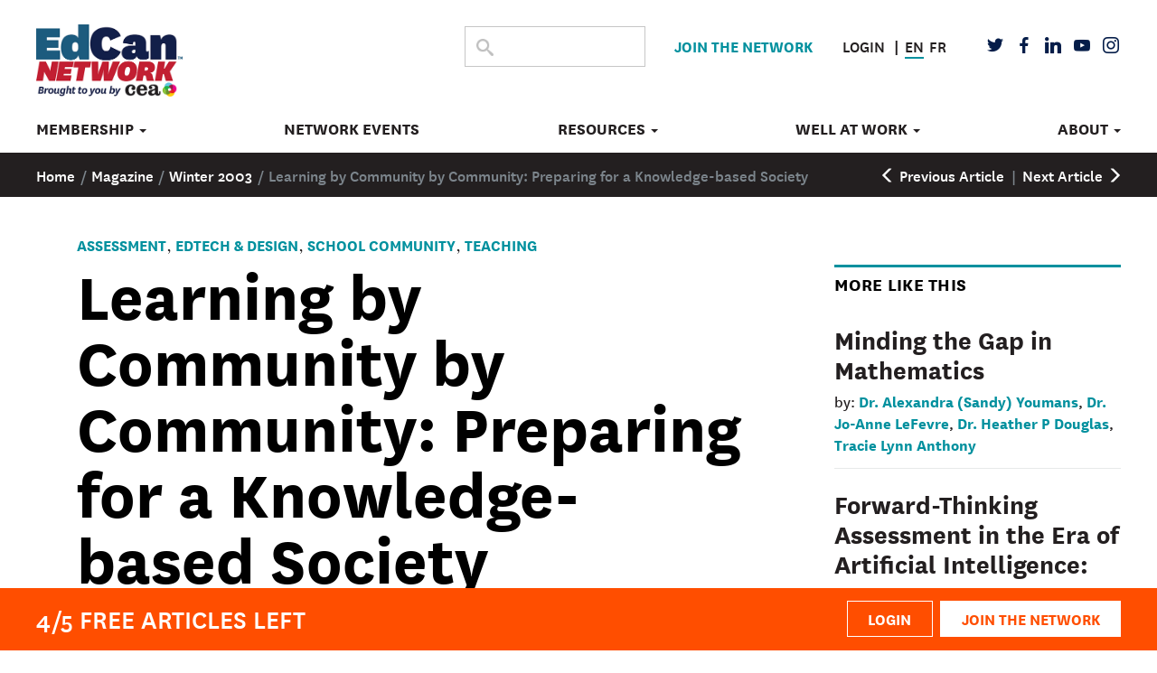

--- FILE ---
content_type: text/html; charset=UTF-8
request_url: https://www.edcan.ca/articles/learning-by-community-by-community-preparing-for-a-knowledge-based-society/
body_size: 107526
content:

<!DOCTYPE html>
<html lang='en-CA'>
<head>
  <meta charset="utf-8">
  <meta http-equiv="X-UA-Compatible" content="IE=edge">
  <meta name="viewport" content="width=device-width, initial-scale=1">
	<meta name="p:domain_verify" content="35be9794ec2f5c7975557ac58092ea63"/>
  <title>
	Learning by Community by Community: Preparing for a Knowledge-based Society | EdCan Network</title>
  <link rel="pingback" href="" />

  <!-- favicon -->
  <link rel="apple-touch-icon" sizes="180x180" href="/apple-touch-icon.png" />
  <link rel="icon" type="image/png" sizes="32x32" href="/favicon-32x32.png" />
  <link rel="icon" type="image/png" sizes="16x16" href="/favicon-16x16.png" />
  <link rel="manifest" href="/manifest.json" />
  <link rel="mask-icon" href="/safari-pinned-tab.svg" color="#5bbad5" />
<link rel="stylesheet" href="https://d1azc1qln24ryf.cloudfront.net/114779/Socicon/style-cf.css?u8vidh">
  <meta name="theme-color" content="#ffffff" />

  <!-- <script rel="preload" src="https://use.typekit.net/wcd3suz.js" as="script" crossorigin></script> -->
  <!-- <script>try{Typekit.load({ async: true });}catch(e){}</script> -->
  <meta name='robots' content='index, follow, max-image-preview:large, max-snippet:-1, max-video-preview:-1' />
<link rel="alternate" hreflang="en-us" href="https://www.edcan.ca/articles/learning-by-community-by-community-preparing-for-a-knowledge-based-society/" />
<link rel="alternate" hreflang="x-default" href="https://www.edcan.ca/articles/learning-by-community-by-community-preparing-for-a-knowledge-based-society/" />

	<!-- This site is optimized with the Yoast SEO plugin v26.5 - https://yoast.com/wordpress/plugins/seo/ -->
	<link rel="canonical" href="https://www.edcan.ca/articles/learning-by-community-by-community-preparing-for-a-knowledge-based-society/" />
	<meta property="og:locale" content="en_US" />
	<meta property="og:type" content="article" />
	<meta property="og:title" content="Learning by Community by Community: Preparing for a Knowledge-based Society | EdCan Network" />
	<meta property="og:description" content="Learning by Community by Community: Preparing for a Knowledge-based Society" />
	<meta property="og:url" content="https://www.edcan.ca/articles/learning-by-community-by-community-preparing-for-a-knowledge-based-society/" />
	<meta property="og:site_name" content="EdCan Network" />
	<meta property="article:publisher" content="https://www.facebook.com/cea.ace" />
	<meta name="twitter:card" content="summary_large_image" />
	<meta name="twitter:site" content="@EdCanNet" />
	<style media="all">:root{--background:0 0% 100%;--foreground:222.2 84% 4.9%;--card:0 0% 100%;--card-foreground:222.2 84% 4.9%;--popover:0 0% 100%;--popover-foreground:222.2 84% 4.9%;--primary:221.2 83.2% 53.3%;--primary-foreground:210 40% 98%;--secondary:210 40% 96.1%;--secondary-foreground:222.2 47.4% 11.2%;--muted:210 40% 96.1%;--muted-foreground:215.4 16.3% 46.9%;--accent:210 40% 96.1%;--accent-foreground:222.2 47.4% 11.2%;--destructive:0 84.2% 60.2%;--destructive-foreground:210 40% 98%;--border:214.3 31.8% 91.4%;--input:214.3 31.8% 91.4%;--ring:221.2 83.2% 53.3%;--radius:8px}*,:before,:after{--tw-border-spacing-x:0;--tw-border-spacing-y:0;--tw-translate-x:0;--tw-translate-y:0;--tw-rotate:0;--tw-skew-x:0;--tw-skew-y:0;--tw-scale-x:1;--tw-scale-y:1;--tw-pan-x:;--tw-pan-y:;--tw-pinch-zoom:;--tw-scroll-snap-strictness:proximity;--tw-gradient-from-position:;--tw-gradient-via-position:;--tw-gradient-to-position:;--tw-ordinal:;--tw-slashed-zero:;--tw-numeric-figure:;--tw-numeric-spacing:;--tw-numeric-fraction:;--tw-ring-inset:;--tw-ring-offset-width:0px;--tw-ring-offset-color:#fff;--tw-ring-color:rgb(59 130 246/0.5);--tw-ring-offset-shadow:0 0 #0000;--tw-ring-shadow:0 0 #0000;--tw-shadow:0 0 #0000;--tw-shadow-colored:0 0 #0000;--tw-blur:;--tw-brightness:;--tw-contrast:;--tw-grayscale:;--tw-hue-rotate:;--tw-invert:;--tw-saturate:;--tw-sepia:;--tw-drop-shadow:;--tw-backdrop-blur:;--tw-backdrop-brightness:;--tw-backdrop-contrast:;--tw-backdrop-grayscale:;--tw-backdrop-hue-rotate:;--tw-backdrop-invert:;--tw-backdrop-opacity:;--tw-backdrop-saturate:;--tw-backdrop-sepia:}::backdrop{--tw-border-spacing-x:0;--tw-border-spacing-y:0;--tw-translate-x:0;--tw-translate-y:0;--tw-rotate:0;--tw-skew-x:0;--tw-skew-y:0;--tw-scale-x:1;--tw-scale-y:1;--tw-pan-x:;--tw-pan-y:;--tw-pinch-zoom:;--tw-scroll-snap-strictness:proximity;--tw-gradient-from-position:;--tw-gradient-via-position:;--tw-gradient-to-position:;--tw-ordinal:;--tw-slashed-zero:;--tw-numeric-figure:;--tw-numeric-spacing:;--tw-numeric-fraction:;--tw-ring-inset:;--tw-ring-offset-width:0px;--tw-ring-offset-color:#fff;--tw-ring-color:rgb(59 130 246/0.5);--tw-ring-offset-shadow:0 0 #0000;--tw-ring-shadow:0 0 #0000;--tw-shadow:0 0 #0000;--tw-shadow-colored:0 0 #0000;--tw-blur:;--tw-brightness:;--tw-contrast:;--tw-grayscale:;--tw-hue-rotate:;--tw-invert:;--tw-saturate:;--tw-sepia:;--tw-drop-shadow:;--tw-backdrop-blur:;--tw-backdrop-brightness:;--tw-backdrop-contrast:;--tw-backdrop-grayscale:;--tw-backdrop-hue-rotate:;--tw-backdrop-invert:;--tw-backdrop-opacity:;--tw-backdrop-saturate:;--tw-backdrop-sepia:}.tw-fixed{position:fixed}.tw-absolute{position:absolute}.tw-inset-0{inset:0px}.tw-left-\[50\%\]{left:50%}.tw-right-16px{right:1rem}.tw-right-4{right:1rem}.tw-top-1\/2{top:50%}.tw-top-4{top:1rem}.tw-top-\[50\%\]{top:50%}.tw-z-50{z-index:50}.\!tw-mt-24px{margin-top:1.5rem !important}.tw-mr-12px{margin-right:.75rem}.tw-block{display:block}.tw-flex{display:flex}.tw-inline-flex{display:inline-flex}.tw-grid{display:grid}.tw-aspect-square{aspect-ratio:1/1}.tw-h-10px{height:.625rem}.tw-h-4{height:1rem}.tw-w-10px{width:.625rem}.tw-w-4{width:1rem}.tw-w-full{width:100%}.\!tw-max-w-\[40px\]{max-width:40px !important}.tw-max-w-lg{max-width:32rem}.-tw-translate-x-1\/2{--tw-translate-x:-50%;transform:translate(var(--tw-translate-x),var(--tw-translate-y)) rotate(var(--tw-rotate)) skewX(var(--tw-skew-x)) skewY(var(--tw-skew-y)) scaleX(var(--tw-scale-x)) scaleY(var(--tw-scale-y))}.-tw-translate-y-1\/2{--tw-translate-y:-50%;transform:translate(var(--tw-translate-x),var(--tw-translate-y)) rotate(var(--tw-rotate)) skewX(var(--tw-skew-x)) skewY(var(--tw-skew-y)) scaleX(var(--tw-scale-x)) scaleY(var(--tw-scale-y))}.tw-translate-x-\[-50\%\]{--tw-translate-x:-50%;transform:translate(var(--tw-translate-x),var(--tw-translate-y)) rotate(var(--tw-rotate)) skewX(var(--tw-skew-x)) skewY(var(--tw-skew-y)) scaleX(var(--tw-scale-x)) scaleY(var(--tw-scale-y))}.tw-translate-y-\[-50\%\]{--tw-translate-y:-50%;transform:translate(var(--tw-translate-x),var(--tw-translate-y)) rotate(var(--tw-rotate)) skewX(var(--tw-skew-x)) skewY(var(--tw-skew-y)) scaleX(var(--tw-scale-x)) scaleY(var(--tw-scale-y))}.tw-flex-col{flex-direction:column}.tw-flex-col-reverse{flex-direction:column-reverse}.tw-place-content-between{place-content:space-between}.tw-items-center{align-items:center}.tw-justify-center{justify-content:center}.tw-gap-2{gap:.5rem}.tw-gap-4{gap:1rem}.tw-space-x-2>:not([hidden])~:not([hidden]){--tw-space-x-reverse:0;margin-right:calc(0.5rem * var(--tw-space-x-reverse));margin-left:calc(0.5rem * calc(1 - var(--tw-space-x-reverse)))}.tw-space-y-1>:not([hidden])~:not([hidden]){--tw-space-y-reverse:0;margin-top:calc(0.25rem * calc(1 - var(--tw-space-y-reverse)));margin-bottom:calc(0.25rem * var(--tw-space-y-reverse))}.tw-space-y-1\.5>:not([hidden])~:not([hidden]){--tw-space-y-reverse:0;margin-top:calc(0.375rem * calc(1 - var(--tw-space-y-reverse)));margin-bottom:calc(0.375rem * var(--tw-space-y-reverse))}.tw-rounded-full{border-radius:9999px}.tw-rounded-sm{border-radius:calc(var(--radius) - 4px)}.tw-border{border-width:1px}.tw-border-primary{border-color:hsl(var(--primary))}.tw-border-transparent{border-color:transparent}.tw-bg-background{background-color:hsl(var(--background))}.tw-bg-black\/80{background-color:rgb(0 0 0/0.8)}.tw-bg-destructive{background-color:hsl(var(--destructive))}.tw-bg-primary{background-color:hsl(var(--primary))}.tw-bg-secondary{background-color:hsl(var(--secondary))}.tw-bg-no-repeat{background-repeat:no-repeat}.tw-fill-current{fill:currentColor}.tw-stroke-red-500{stroke:#ef4444}.tw-p-6{padding:1.5rem}.tw-px-2{padding-left:.5rem;padding-right:.5rem}.tw-px-2\.5{padding-left:.625rem;padding-right:.625rem}.tw-py-0{padding-top:0;padding-bottom:0}.tw-py-0\.5{padding-top:.125rem;padding-bottom:.125rem}.tw-pb-\[0\.25em\]{padding-bottom:.25em}.tw-pt-\[1\.5em\]{padding-top:1.5em}.tw-text-center{text-align:center}.tw-indent-2{text-indent:.5rem}.tw-text-lg{font-size:1.125rem;line-height:1.75rem}.tw-text-sm{font-size:.875rem;line-height:1.25rem}.tw-text-xs{font-size:.75rem;line-height:1rem}.tw-font-semibold{font-weight:600}.tw-leading-none{line-height:1}.tw-tracking-tight{letter-spacing:-.025em}.tw-text-current{color:currentColor}.tw-text-destructive-foreground{color:hsl(var(--destructive-foreground))}.tw-text-foreground{color:hsl(var(--foreground))}.tw-text-muted-foreground{color:hsl(var(--muted-foreground))}.tw-text-primary{color:hsl(var(--primary))}.tw-text-primary-foreground{color:hsl(var(--primary-foreground))}.tw-text-secondary-foreground{color:hsl(var(--secondary-foreground))}.tw-opacity-70{opacity:.7}.tw-shadow-lg{--tw-shadow:0 10px 15px -3px rgb(0 0 0/0.1),0 4px 6px -4px rgb(0 0 0/0.1);--tw-shadow-colored:0 10px 15px -3px var(--tw-shadow-color),0 4px 6px -4px var(--tw-shadow-color);box-shadow:var(--tw-ring-offset-shadow,0 0 #0000),var(--tw-ring-shadow,0 0 #0000),var(--tw-shadow)}.tw-ring-offset-background{--tw-ring-offset-color:hsl(var(--background))}.tw-transition-colors{transition-property:color,background-color,border-color,text-decoration-color,fill,stroke;transition-timing-function:cubic-bezier(.4,0,.2,1);transition-duration:.15s}.tw-transition-opacity{transition-property:opacity;transition-timing-function:cubic-bezier(.4,0,.2,1);transition-duration:.15s}.tw-duration-200{transition-duration:.2s}@keyframes enter{from{opacity:var(--tw-enter-opacity,1);transform:translate3d(var(--tw-enter-translate-x,0),var(--tw-enter-translate-y,0),0) scale3d(var(--tw-enter-scale,1),var(--tw-enter-scale,1),var(--tw-enter-scale,1)) rotate(var(--tw-enter-rotate,0))}}@keyframes exit{to{opacity:var(--tw-exit-opacity,1);transform:translate3d(var(--tw-exit-translate-x,0),var(--tw-exit-translate-y,0),0) scale3d(var(--tw-exit-scale,1),var(--tw-exit-scale,1),var(--tw-exit-scale,1)) rotate(var(--tw-exit-rotate,0))}}.tw-animate-in{animation-name:enter;animation-duration:.15s;--tw-enter-opacity:initial;--tw-enter-scale:initial;--tw-enter-rotate:initial;--tw-enter-translate-x:initial;--tw-enter-translate-y:initial}.tw-fade-in{--tw-enter-opacity:0}.tw-slide-in-from-right-4{--tw-enter-translate-x:1rem}.tw-slide-in-from-top-1\/2{--tw-enter-translate-y:-50%}.tw-duration-200{animation-duration:.2s}.hover\:tw-bg-destructive\/80:hover{background-color:hsl(var(--destructive)/0.8)}.hover\:tw-bg-primary\/80:hover{background-color:hsl(var(--primary)/0.8)}.hover\:tw-bg-secondary\/80:hover{background-color:hsl(var(--secondary)/0.8)}.hover\:tw-opacity-100:hover{opacity:1}.focus\:tw-outline-none:focus{outline:2px solid transparent;outline-offset:2px}.focus\:tw-ring-2:focus{--tw-ring-offset-shadow:var(--tw-ring-inset) 0 0 0 var(--tw-ring-offset-width) var(--tw-ring-offset-color);--tw-ring-shadow:var(--tw-ring-inset) 0 0 0 calc(2px + var(--tw-ring-offset-width)) var(--tw-ring-color);box-shadow:var(--tw-ring-offset-shadow),var(--tw-ring-shadow),var(--tw-shadow,0 0 #0000)}.focus\:tw-ring-ring:focus{--tw-ring-color:hsl(var(--ring))}.focus\:tw-ring-offset-2:focus{--tw-ring-offset-width:2px}.focus-visible\:tw-ring-2:focus-visible{--tw-ring-offset-shadow:var(--tw-ring-inset) 0 0 0 var(--tw-ring-offset-width) var(--tw-ring-offset-color);--tw-ring-shadow:var(--tw-ring-inset) 0 0 0 calc(2px + var(--tw-ring-offset-width)) var(--tw-ring-color);box-shadow:var(--tw-ring-offset-shadow),var(--tw-ring-shadow),var(--tw-shadow,0 0 #0000)}.focus-visible\:tw-ring-ring:focus-visible{--tw-ring-color:hsl(var(--ring))}.focus-visible\:tw-ring-offset-2:focus-visible{--tw-ring-offset-width:2px}.disabled\:tw-pointer-events-none:disabled{pointer-events:none}.disabled\:tw-cursor-not-allowed:disabled{cursor:not-allowed}.disabled\:tw-opacity-50:disabled{opacity:.5}.data-\[state\=open\]\:tw-bg-accent[data-state=open]{background-color:hsl(var(--accent))}.data-\[state\=open\]\:tw-text-muted-foreground[data-state=open]{color:hsl(var(--muted-foreground))}.data-\[state\=open\]\:tw-animate-in[data-state=open]{animation-name:enter;animation-duration:.15s;--tw-enter-opacity:initial;--tw-enter-scale:initial;--tw-enter-rotate:initial;--tw-enter-translate-x:initial;--tw-enter-translate-y:initial}.data-\[state\=closed\]\:tw-animate-out[data-state=closed]{animation-name:exit;animation-duration:.15s;--tw-exit-opacity:initial;--tw-exit-scale:initial;--tw-exit-rotate:initial;--tw-exit-translate-x:initial;--tw-exit-translate-y:initial}.data-\[state\=closed\]\:tw-fade-out-0[data-state=closed]{--tw-exit-opacity:0}.data-\[state\=open\]\:tw-fade-in-0[data-state=open]{--tw-enter-opacity:0}.data-\[state\=closed\]\:tw-zoom-out-95[data-state=closed]{--tw-exit-scale:.95}.data-\[state\=open\]\:tw-zoom-in-95[data-state=open]{--tw-enter-scale:.95}.data-\[state\=closed\]\:tw-slide-out-to-left-1\/2[data-state=closed]{--tw-exit-translate-x:-50%}.data-\[state\=closed\]\:tw-slide-out-to-top-\[48\%\][data-state=closed]{--tw-exit-translate-y:-48%}.data-\[state\=open\]\:tw-slide-in-from-left-1\/2[data-state=open]{--tw-enter-translate-x:-50%}.data-\[state\=open\]\:tw-slide-in-from-top-\[48\%\][data-state=open]{--tw-enter-translate-y:-48%}@media (min-width:400px){.sm\:tw-flex-row{flex-direction:row}.sm\:tw-justify-end{justify-content:flex-end}.sm\:tw-space-x-2>:not([hidden])~:not([hidden]){--tw-space-x-reverse:0;margin-right:calc(0.5rem * var(--tw-space-x-reverse));margin-left:calc(0.5rem * calc(1 - var(--tw-space-x-reverse)))}.sm\:tw-text-left{text-align:left}}*,:before,:after{--tw-border-spacing-x:0;--tw-border-spacing-y:0;--tw-translate-x:0;--tw-translate-y:0;--tw-rotate:0;--tw-skew-x:0;--tw-skew-y:0;--tw-scale-x:1;--tw-scale-y:1;--tw-pan-x:;--tw-pan-y:;--tw-pinch-zoom:;--tw-scroll-snap-strictness:proximity;--tw-gradient-from-position:;--tw-gradient-via-position:;--tw-gradient-to-position:;--tw-ordinal:;--tw-slashed-zero:;--tw-numeric-figure:;--tw-numeric-spacing:;--tw-numeric-fraction:;--tw-ring-inset:;--tw-ring-offset-width:0px;--tw-ring-offset-color:#fff;--tw-ring-color:rgb(59 130 246/0.5);--tw-ring-offset-shadow:0 0 #0000;--tw-ring-shadow:0 0 #0000;--tw-shadow:0 0 #0000;--tw-shadow-colored:0 0 #0000;--tw-blur:;--tw-brightness:;--tw-contrast:;--tw-grayscale:;--tw-hue-rotate:;--tw-invert:;--tw-saturate:;--tw-sepia:;--tw-drop-shadow:;--tw-backdrop-blur:;--tw-backdrop-brightness:;--tw-backdrop-contrast:;--tw-backdrop-grayscale:;--tw-backdrop-hue-rotate:;--tw-backdrop-invert:;--tw-backdrop-opacity:;--tw-backdrop-saturate:;--tw-backdrop-sepia:}::backdrop{--tw-border-spacing-x:0;--tw-border-spacing-y:0;--tw-translate-x:0;--tw-translate-y:0;--tw-rotate:0;--tw-skew-x:0;--tw-skew-y:0;--tw-scale-x:1;--tw-scale-y:1;--tw-pan-x:;--tw-pan-y:;--tw-pinch-zoom:;--tw-scroll-snap-strictness:proximity;--tw-gradient-from-position:;--tw-gradient-via-position:;--tw-gradient-to-position:;--tw-ordinal:;--tw-slashed-zero:;--tw-numeric-figure:;--tw-numeric-spacing:;--tw-numeric-fraction:;--tw-ring-inset:;--tw-ring-offset-width:0px;--tw-ring-offset-color:#fff;--tw-ring-color:rgb(59 130 246/0.5);--tw-ring-offset-shadow:0 0 #0000;--tw-ring-shadow:0 0 #0000;--tw-shadow:0 0 #0000;--tw-shadow-colored:0 0 #0000;--tw-blur:;--tw-brightness:;--tw-contrast:;--tw-grayscale:;--tw-hue-rotate:;--tw-invert:;--tw-saturate:;--tw-sepia:;--tw-drop-shadow:;--tw-backdrop-blur:;--tw-backdrop-brightness:;--tw-backdrop-contrast:;--tw-backdrop-grayscale:;--tw-backdrop-hue-rotate:;--tw-backdrop-invert:;--tw-backdrop-opacity:;--tw-backdrop-saturate:;--tw-backdrop-sepia:}.tw-m-0{margin:0}.\!tw-mb-0{margin-bottom:0 !important}.tw-mt-24px{margin-top:1.5rem}.tw-grid{display:grid}.tw-select-none{-webkit-user-select:none;-moz-user-select:none;user-select:none}.tw-grid-cols-2{grid-template-columns:repeat(2,minmax(0, 1fr))}.tw-grid-cols-\[max-content_min-content\]{grid-template-columns:max-content min-content}.tw-items-center{align-items:center}.tw-justify-center{justify-content:center}.tw-gap-24px{gap:1.5rem}.tw-gap-8px{gap:.5rem}.tw-rounded-md{border-radius:calc(var(--radius) - 2px)}.tw-bg-green-700{--tw-bg-opacity:1;background-color:rgb(21 128 61/var(--tw-bg-opacity))}.tw-bg-red-700{--tw-bg-opacity:1;background-color:rgb(185 28 28/var(--tw-bg-opacity))}.tw-stroke-red-500{stroke:#ef4444}.tw-pt-8px{padding-top:.5rem}.tw-font-mono{font-family:ui-monospace,SFMono-Regular,Menlo,Monaco,monospace}.\!tw-text-white{--tw-text-opacity:1 !important;color:rgb(255 255 255/var(--tw-text-opacity)) !important}.tw-shadow-\[0_0_0_1px_var\(--box-shadow-focus-color\)\]{--tw-shadow:0 0 0 1px var(--box-shadow-focus-color);--tw-shadow-colored:0 0 0 1px var(--tw-shadow-color);box-shadow:var(--tw-ring-offset-shadow,0 0 #0000),var(--tw-ring-shadow,0 0 #0000),var(--tw-shadow)}@keyframes enter{from{opacity:var(--tw-enter-opacity,1);transform:translate3d(var(--tw-enter-translate-x,0),var(--tw-enter-translate-y,0),0) scale3d(var(--tw-enter-scale,1),var(--tw-enter-scale,1),var(--tw-enter-scale,1)) rotate(var(--tw-enter-rotate,0))}}@keyframes exit{to{opacity:var(--tw-exit-opacity,1);transform:translate3d(var(--tw-exit-translate-x,0),var(--tw-exit-translate-y,0),0) scale3d(var(--tw-exit-scale,1),var(--tw-exit-scale,1),var(--tw-exit-scale,1)) rotate(var(--tw-exit-rotate,0))}}.\[--box-shadow-focus-color\:\#50575e\]{--box-shadow-focus-color:#50575e}.\[--box-shadow-focus-color\:\#cc1818\]{--box-shadow-focus-color:#cc1818}
.tribe-mini-calendar-block{max-width:767px}@media screen and (max-width:768px){.tribe-mini-calendar-block .tribe-common .tribe-common-l-container,.tribe-mini-calendar-block .tribe-common.tribe-events.tribe-events-widget.tribe-events-view--shortcode.tribe-events-widget-events-month{padding:0}}.tribe-mini-calendar-block .tribe-common.tribe-events.tribe-events-widget-shortcode.tribe-events-widget-shortcode-events-month .tribe-events-calendar-month__day-cell--mobile:focus{background-color:var(--tec-color-accent-primary);box-shadow:inset 0 0 0 2px var(--tec-color-background),inset 0 0 0 4px var(--tec-color-border-active);outline:none}.tribe-mini-calendar-block .tribe-common.tribe-events.tribe-events-widget-shortcode.tribe-events-widget-shortcode-events-month .tribe-events-calendar-month__day-cell--mobile:focus .tribe-events-calendar-month__day-date{color:var(--tec-color-background-secondary)}.tribe-mini-calendar-block .tribe-common.tribe-events.tribe-events-widget-shortcode.tribe-events-widget-shortcode-events-month .tribe-events-calendar-month__day-cell--mobile:focus .tribe-events-calendar-month__day-date .tribe-events-calendar-month__day-date-daynum{color:var(--tec-color-background)}.tribe-mini-calendar-block .tribe-common.tribe-events.tribe-events-widget-shortcode.tribe-events-widget-shortcode-events-month .tribe-events-calendar-month__day-cell--mobile:focus .tribe-events-calendar-month__mobile-events-icon--event,.tribe-mini-calendar-block .tribe-common.tribe-events.tribe-events-widget-shortcode.tribe-events-widget-shortcode-events-month .tribe-events-calendar-month__day-cell--mobile:focus-visible .tribe-events-calendar-month__mobile-events-icon--event{background-color:var(--tec-color-background)}.tribe-mini-calendar-block .tribe-events-calendar-month__day-cell--selected .tribe-events-calendar-month__day-date-daynum{color:var(--tec-color-background)}
@charset "UTF-8";.wp-block-accordion{box-sizing:border-box}.wp-block-accordion-item.is-open>.wp-block-accordion-heading .wp-block-accordion-heading__toggle-icon{transform:rotate(45deg)}@media (prefers-reduced-motion:no-preference){.wp-block-accordion-item{transition:grid-template-rows .3s ease-out}.wp-block-accordion-item>.wp-block-accordion-heading .wp-block-accordion-heading__toggle-icon{transition:transform .2s ease-in-out}}.wp-block-accordion-heading{margin:0}.wp-block-accordion-heading__toggle{align-items:center;background-color:inherit!important;border:none;color:inherit!important;cursor:pointer;display:flex;font-family:inherit;font-size:inherit;font-style:inherit;font-weight:inherit;letter-spacing:inherit;line-height:inherit;overflow:hidden;padding:var(--wp--preset--spacing--20,1em) 0;text-align:inherit;text-decoration:inherit;text-transform:inherit;width:100%;word-spacing:inherit}.wp-block-accordion-heading__toggle:not(:focus-visible){outline:none}.wp-block-accordion-heading__toggle:focus,.wp-block-accordion-heading__toggle:hover{background-color:inherit!important;border:none;box-shadow:none;color:inherit;padding:var(--wp--preset--spacing--20,1em) 0;text-decoration:none}.wp-block-accordion-heading__toggle:focus-visible{outline:auto;outline-offset:0}.wp-block-accordion-heading__toggle:hover .wp-block-accordion-heading__toggle-title{text-decoration:underline}.wp-block-accordion-heading__toggle-title{flex:1}.wp-block-accordion-heading__toggle-icon{align-items:center;display:flex;height:1.2em;justify-content:center;width:1.2em}.wp-block-accordion-panel[aria-hidden=true],.wp-block-accordion-panel[inert]{display:none;margin-block-start:0}.wp-block-archives{box-sizing:border-box}.wp-block-archives-dropdown label{display:block}.wp-block-avatar{line-height:0}.wp-block-avatar,.wp-block-avatar img{box-sizing:border-box}.wp-block-avatar.aligncenter{text-align:center}.wp-block-audio{box-sizing:border-box}.wp-block-audio :where(figcaption){margin-bottom:1em;margin-top:.5em}.wp-block-audio audio{min-width:300px;width:100%}.wp-block-breadcrumbs{box-sizing:border-box}.wp-block-breadcrumbs ol{flex-wrap:wrap;list-style:none}.wp-block-breadcrumbs li,.wp-block-breadcrumbs ol{align-items:center;display:flex;margin:0;padding:0}.wp-block-breadcrumbs li:not(:last-child):after{content:var(--separator,"/");margin:0 .5em;opacity:.7}.wp-block-breadcrumbs span{color:inherit}.wp-block-button__link{align-content:center;box-sizing:border-box;cursor:pointer;display:inline-block;height:100%;text-align:center;word-break:break-word}.wp-block-button__link.aligncenter{text-align:center}.wp-block-button__link.alignright{text-align:right}:where(.wp-block-button__link){border-radius:9999px;box-shadow:none;padding:calc(.667em + 2px) calc(1.333em + 2px);text-decoration:none}.wp-block-button[style*=text-decoration] .wp-block-button__link{text-decoration:inherit}.wp-block-buttons>.wp-block-button.has-custom-width{max-width:none}.wp-block-buttons>.wp-block-button.has-custom-width .wp-block-button__link{width:100%}.wp-block-buttons>.wp-block-button.has-custom-font-size .wp-block-button__link{font-size:inherit}.wp-block-buttons>.wp-block-button.wp-block-button__width-25{width:calc(25% - var(--wp--style--block-gap, .5em)*.75)}.wp-block-buttons>.wp-block-button.wp-block-button__width-50{width:calc(50% - var(--wp--style--block-gap, .5em)*.5)}.wp-block-buttons>.wp-block-button.wp-block-button__width-75{width:calc(75% - var(--wp--style--block-gap, .5em)*.25)}.wp-block-buttons>.wp-block-button.wp-block-button__width-100{flex-basis:100%;width:100%}.wp-block-buttons.is-vertical>.wp-block-button.wp-block-button__width-25{width:25%}.wp-block-buttons.is-vertical>.wp-block-button.wp-block-button__width-50{width:50%}.wp-block-buttons.is-vertical>.wp-block-button.wp-block-button__width-75{width:75%}.wp-block-button.is-style-squared,.wp-block-button__link.wp-block-button.is-style-squared{border-radius:0}.wp-block-button.no-border-radius,.wp-block-button__link.no-border-radius{border-radius:0!important}:root :where(.wp-block-button .wp-block-button__link.is-style-outline),:root :where(.wp-block-button.is-style-outline>.wp-block-button__link){border:2px solid;padding:.667em 1.333em}:root :where(.wp-block-button .wp-block-button__link.is-style-outline:not(.has-text-color)),:root :where(.wp-block-button.is-style-outline>.wp-block-button__link:not(.has-text-color)){color:currentColor}:root :where(.wp-block-button .wp-block-button__link.is-style-outline:not(.has-background)),:root :where(.wp-block-button.is-style-outline>.wp-block-button__link:not(.has-background)){background-color:initial;background-image:none}.wp-block-buttons{box-sizing:border-box}.wp-block-buttons.is-vertical{flex-direction:column}.wp-block-buttons.is-vertical>.wp-block-button:last-child{margin-bottom:0}.wp-block-buttons>.wp-block-button{display:inline-block;margin:0}.wp-block-buttons.is-content-justification-left{justify-content:flex-start}.wp-block-buttons.is-content-justification-left.is-vertical{align-items:flex-start}.wp-block-buttons.is-content-justification-center{justify-content:center}.wp-block-buttons.is-content-justification-center.is-vertical{align-items:center}.wp-block-buttons.is-content-justification-right{justify-content:flex-end}.wp-block-buttons.is-content-justification-right.is-vertical{align-items:flex-end}.wp-block-buttons.is-content-justification-space-between{justify-content:space-between}.wp-block-buttons.aligncenter{text-align:center}.wp-block-buttons:not(.is-content-justification-space-between,.is-content-justification-right,.is-content-justification-left,.is-content-justification-center) .wp-block-button.aligncenter{margin-left:auto;margin-right:auto;width:100%}.wp-block-buttons[style*=text-decoration] .wp-block-button,.wp-block-buttons[style*=text-decoration] .wp-block-button__link{text-decoration:inherit}.wp-block-buttons.has-custom-font-size .wp-block-button__link{font-size:inherit}.wp-block-buttons .wp-block-button__link{width:100%}.wp-block-button.aligncenter,.wp-block-calendar{text-align:center}.wp-block-calendar td,.wp-block-calendar th{border:1px solid;padding:.25em}.wp-block-calendar th{font-weight:400}.wp-block-calendar caption{background-color:inherit}.wp-block-calendar table{border-collapse:collapse;width:100%}.wp-block-calendar table.has-background th{background-color:inherit}.wp-block-calendar table.has-text-color th{color:inherit}.wp-block-calendar :where(table:not(.has-text-color)){color:#40464d}.wp-block-calendar :where(table:not(.has-text-color)) td,.wp-block-calendar :where(table:not(.has-text-color)) th{border-color:#ddd}:where(.wp-block-calendar table:not(.has-background) th){background:#ddd}.wp-block-categories{box-sizing:border-box}.wp-block-categories.alignleft{margin-right:2em}.wp-block-categories.alignright{margin-left:2em}.wp-block-categories.wp-block-categories-dropdown.aligncenter{text-align:center}.wp-block-categories .wp-block-categories__label{display:block;width:100%}.wp-block-code{box-sizing:border-box}.wp-block-code code{
  /*!rtl:begin:ignore*/direction:ltr;display:block;font-family:inherit;overflow-wrap:break-word;text-align:initial;white-space:pre-wrap
  /*!rtl:end:ignore*/}.wp-block-columns{box-sizing:border-box;display:flex;flex-wrap:wrap!important}@media (min-width:782px){.wp-block-columns{flex-wrap:nowrap!important}}.wp-block-columns{align-items:normal!important}.wp-block-columns.are-vertically-aligned-top{align-items:flex-start}.wp-block-columns.are-vertically-aligned-center{align-items:center}.wp-block-columns.are-vertically-aligned-bottom{align-items:flex-end}@media (max-width:781px){.wp-block-columns:not(.is-not-stacked-on-mobile)>.wp-block-column{flex-basis:100%!important}}@media (min-width:782px){.wp-block-columns:not(.is-not-stacked-on-mobile)>.wp-block-column{flex-basis:0;flex-grow:1}.wp-block-columns:not(.is-not-stacked-on-mobile)>.wp-block-column[style*=flex-basis]{flex-grow:0}}.wp-block-columns.is-not-stacked-on-mobile{flex-wrap:nowrap!important}.wp-block-columns.is-not-stacked-on-mobile>.wp-block-column{flex-basis:0;flex-grow:1}.wp-block-columns.is-not-stacked-on-mobile>.wp-block-column[style*=flex-basis]{flex-grow:0}:where(.wp-block-columns){margin-bottom:1.75em}:where(.wp-block-columns.has-background){padding:1.25em 2.375em}.wp-block-column{flex-grow:1;min-width:0;overflow-wrap:break-word;word-break:break-word}.wp-block-column.is-vertically-aligned-top{align-self:flex-start}.wp-block-column.is-vertically-aligned-center{align-self:center}.wp-block-column.is-vertically-aligned-bottom{align-self:flex-end}.wp-block-column.is-vertically-aligned-stretch{align-self:stretch}.wp-block-column.is-vertically-aligned-bottom,.wp-block-column.is-vertically-aligned-center,.wp-block-column.is-vertically-aligned-top{width:100%}.wp-block-post-comments{box-sizing:border-box}.wp-block-post-comments .alignleft{float:left}.wp-block-post-comments .alignright{float:right}.wp-block-post-comments .navigation:after{clear:both;content:"";display:table}.wp-block-post-comments .commentlist{clear:both;list-style:none;margin:0;padding:0}.wp-block-post-comments .commentlist .comment{min-height:2.25em;padding-left:3.25em}.wp-block-post-comments .commentlist .comment p{font-size:1em;line-height:1.8;margin:1em 0}.wp-block-post-comments .commentlist .children{list-style:none;margin:0;padding:0}.wp-block-post-comments .comment-author{line-height:1.5}.wp-block-post-comments .comment-author .avatar{border-radius:1.5em;display:block;float:left;height:2.5em;margin-right:.75em;margin-top:.5em;width:2.5em}.wp-block-post-comments .comment-author cite{font-style:normal}.wp-block-post-comments .comment-meta{font-size:.875em;line-height:1.5}.wp-block-post-comments .comment-meta b{font-weight:400}.wp-block-post-comments .comment-meta .comment-awaiting-moderation{display:block;margin-bottom:1em;margin-top:1em}.wp-block-post-comments .comment-body .commentmetadata{font-size:.875em}.wp-block-post-comments .comment-form-author label,.wp-block-post-comments .comment-form-comment label,.wp-block-post-comments .comment-form-email label,.wp-block-post-comments .comment-form-url label{display:block;margin-bottom:.25em}.wp-block-post-comments .comment-form input:not([type=submit]):not([type=checkbox]),.wp-block-post-comments .comment-form textarea{box-sizing:border-box;display:block;width:100%}.wp-block-post-comments .comment-form-cookies-consent{display:flex;gap:.25em}.wp-block-post-comments .comment-form-cookies-consent #wp-comment-cookies-consent{margin-top:.35em}.wp-block-post-comments .comment-reply-title{margin-bottom:0}.wp-block-post-comments .comment-reply-title :where(small){font-size:var(--wp--preset--font-size--medium,smaller);margin-left:.5em}.wp-block-post-comments .reply{font-size:.875em;margin-bottom:1.4em}.wp-block-post-comments input:not([type=submit]),.wp-block-post-comments textarea{border:1px solid #949494;font-family:inherit;font-size:1em}.wp-block-post-comments input:not([type=submit]):not([type=checkbox]),.wp-block-post-comments textarea{padding:calc(.667em + 2px)}:where(.wp-block-post-comments input[type=submit]){border:none}.wp-block-comments{box-sizing:border-box}.wp-block-comments-pagination>.wp-block-comments-pagination-next,.wp-block-comments-pagination>.wp-block-comments-pagination-numbers,.wp-block-comments-pagination>.wp-block-comments-pagination-previous{font-size:inherit}.wp-block-comments-pagination .wp-block-comments-pagination-previous-arrow{display:inline-block;margin-right:1ch}.wp-block-comments-pagination .wp-block-comments-pagination-previous-arrow:not(.is-arrow-chevron){transform:scaleX(1)}.wp-block-comments-pagination .wp-block-comments-pagination-next-arrow{display:inline-block;margin-left:1ch}.wp-block-comments-pagination .wp-block-comments-pagination-next-arrow:not(.is-arrow-chevron){transform:scaleX(1)}.wp-block-comments-pagination.aligncenter{justify-content:center}.wp-block-comment-template{box-sizing:border-box;list-style:none;margin-bottom:0;max-width:100%;padding:0}.wp-block-comment-template li{clear:both}.wp-block-comment-template ol{list-style:none;margin-bottom:0;max-width:100%;padding-left:2rem}.wp-block-comment-template.alignleft{float:left}.wp-block-comment-template.aligncenter{margin-left:auto;margin-right:auto;width:fit-content}.wp-block-comment-template.alignright{float:right}.wp-block-comment-date{box-sizing:border-box}.comment-awaiting-moderation{display:block;font-size:.875em;line-height:1.5}.wp-block-comment-author-name,.wp-block-comment-content,.wp-block-comment-edit-link,.wp-block-comment-reply-link{box-sizing:border-box}.wp-block-cover,.wp-block-cover-image{align-items:center;background-position:50%;box-sizing:border-box;display:flex;justify-content:center;min-height:430px;overflow:hidden;overflow:clip;padding:1em;position:relative}.wp-block-cover .has-background-dim:not([class*=-background-color]),.wp-block-cover-image .has-background-dim:not([class*=-background-color]),.wp-block-cover-image.has-background-dim:not([class*=-background-color]),.wp-block-cover.has-background-dim:not([class*=-background-color]){background-color:#000}.wp-block-cover .has-background-dim.has-background-gradient,.wp-block-cover-image .has-background-dim.has-background-gradient{background-color:initial}.wp-block-cover-image.has-background-dim:before,.wp-block-cover.has-background-dim:before{background-color:inherit;content:""}.wp-block-cover .wp-block-cover__background,.wp-block-cover .wp-block-cover__gradient-background,.wp-block-cover-image .wp-block-cover__background,.wp-block-cover-image .wp-block-cover__gradient-background,.wp-block-cover-image.has-background-dim:not(.has-background-gradient):before,.wp-block-cover.has-background-dim:not(.has-background-gradient):before{bottom:0;left:0;opacity:.5;position:absolute;right:0;top:0}.wp-block-cover-image.has-background-dim.has-background-dim-10 .wp-block-cover__background,.wp-block-cover-image.has-background-dim.has-background-dim-10 .wp-block-cover__gradient-background,.wp-block-cover-image.has-background-dim.has-background-dim-10:not(.has-background-gradient):before,.wp-block-cover.has-background-dim.has-background-dim-10 .wp-block-cover__background,.wp-block-cover.has-background-dim.has-background-dim-10 .wp-block-cover__gradient-background,.wp-block-cover.has-background-dim.has-background-dim-10:not(.has-background-gradient):before{opacity:.1}.wp-block-cover-image.has-background-dim.has-background-dim-20 .wp-block-cover__background,.wp-block-cover-image.has-background-dim.has-background-dim-20 .wp-block-cover__gradient-background,.wp-block-cover-image.has-background-dim.has-background-dim-20:not(.has-background-gradient):before,.wp-block-cover.has-background-dim.has-background-dim-20 .wp-block-cover__background,.wp-block-cover.has-background-dim.has-background-dim-20 .wp-block-cover__gradient-background,.wp-block-cover.has-background-dim.has-background-dim-20:not(.has-background-gradient):before{opacity:.2}.wp-block-cover-image.has-background-dim.has-background-dim-30 .wp-block-cover__background,.wp-block-cover-image.has-background-dim.has-background-dim-30 .wp-block-cover__gradient-background,.wp-block-cover-image.has-background-dim.has-background-dim-30:not(.has-background-gradient):before,.wp-block-cover.has-background-dim.has-background-dim-30 .wp-block-cover__background,.wp-block-cover.has-background-dim.has-background-dim-30 .wp-block-cover__gradient-background,.wp-block-cover.has-background-dim.has-background-dim-30:not(.has-background-gradient):before{opacity:.3}.wp-block-cover-image.has-background-dim.has-background-dim-40 .wp-block-cover__background,.wp-block-cover-image.has-background-dim.has-background-dim-40 .wp-block-cover__gradient-background,.wp-block-cover-image.has-background-dim.has-background-dim-40:not(.has-background-gradient):before,.wp-block-cover.has-background-dim.has-background-dim-40 .wp-block-cover__background,.wp-block-cover.has-background-dim.has-background-dim-40 .wp-block-cover__gradient-background,.wp-block-cover.has-background-dim.has-background-dim-40:not(.has-background-gradient):before{opacity:.4}.wp-block-cover-image.has-background-dim.has-background-dim-50 .wp-block-cover__background,.wp-block-cover-image.has-background-dim.has-background-dim-50 .wp-block-cover__gradient-background,.wp-block-cover-image.has-background-dim.has-background-dim-50:not(.has-background-gradient):before,.wp-block-cover.has-background-dim.has-background-dim-50 .wp-block-cover__background,.wp-block-cover.has-background-dim.has-background-dim-50 .wp-block-cover__gradient-background,.wp-block-cover.has-background-dim.has-background-dim-50:not(.has-background-gradient):before{opacity:.5}.wp-block-cover-image.has-background-dim.has-background-dim-60 .wp-block-cover__background,.wp-block-cover-image.has-background-dim.has-background-dim-60 .wp-block-cover__gradient-background,.wp-block-cover-image.has-background-dim.has-background-dim-60:not(.has-background-gradient):before,.wp-block-cover.has-background-dim.has-background-dim-60 .wp-block-cover__background,.wp-block-cover.has-background-dim.has-background-dim-60 .wp-block-cover__gradient-background,.wp-block-cover.has-background-dim.has-background-dim-60:not(.has-background-gradient):before{opacity:.6}.wp-block-cover-image.has-background-dim.has-background-dim-70 .wp-block-cover__background,.wp-block-cover-image.has-background-dim.has-background-dim-70 .wp-block-cover__gradient-background,.wp-block-cover-image.has-background-dim.has-background-dim-70:not(.has-background-gradient):before,.wp-block-cover.has-background-dim.has-background-dim-70 .wp-block-cover__background,.wp-block-cover.has-background-dim.has-background-dim-70 .wp-block-cover__gradient-background,.wp-block-cover.has-background-dim.has-background-dim-70:not(.has-background-gradient):before{opacity:.7}.wp-block-cover-image.has-background-dim.has-background-dim-80 .wp-block-cover__background,.wp-block-cover-image.has-background-dim.has-background-dim-80 .wp-block-cover__gradient-background,.wp-block-cover-image.has-background-dim.has-background-dim-80:not(.has-background-gradient):before,.wp-block-cover.has-background-dim.has-background-dim-80 .wp-block-cover__background,.wp-block-cover.has-background-dim.has-background-dim-80 .wp-block-cover__gradient-background,.wp-block-cover.has-background-dim.has-background-dim-80:not(.has-background-gradient):before{opacity:.8}.wp-block-cover-image.has-background-dim.has-background-dim-90 .wp-block-cover__background,.wp-block-cover-image.has-background-dim.has-background-dim-90 .wp-block-cover__gradient-background,.wp-block-cover-image.has-background-dim.has-background-dim-90:not(.has-background-gradient):before,.wp-block-cover.has-background-dim.has-background-dim-90 .wp-block-cover__background,.wp-block-cover.has-background-dim.has-background-dim-90 .wp-block-cover__gradient-background,.wp-block-cover.has-background-dim.has-background-dim-90:not(.has-background-gradient):before{opacity:.9}.wp-block-cover-image.has-background-dim.has-background-dim-100 .wp-block-cover__background,.wp-block-cover-image.has-background-dim.has-background-dim-100 .wp-block-cover__gradient-background,.wp-block-cover-image.has-background-dim.has-background-dim-100:not(.has-background-gradient):before,.wp-block-cover.has-background-dim.has-background-dim-100 .wp-block-cover__background,.wp-block-cover.has-background-dim.has-background-dim-100 .wp-block-cover__gradient-background,.wp-block-cover.has-background-dim.has-background-dim-100:not(.has-background-gradient):before{opacity:1}.wp-block-cover .wp-block-cover__background.has-background-dim.has-background-dim-0,.wp-block-cover .wp-block-cover__gradient-background.has-background-dim.has-background-dim-0,.wp-block-cover-image .wp-block-cover__background.has-background-dim.has-background-dim-0,.wp-block-cover-image .wp-block-cover__gradient-background.has-background-dim.has-background-dim-0{opacity:0}.wp-block-cover .wp-block-cover__background.has-background-dim.has-background-dim-10,.wp-block-cover .wp-block-cover__gradient-background.has-background-dim.has-background-dim-10,.wp-block-cover-image .wp-block-cover__background.has-background-dim.has-background-dim-10,.wp-block-cover-image .wp-block-cover__gradient-background.has-background-dim.has-background-dim-10{opacity:.1}.wp-block-cover .wp-block-cover__background.has-background-dim.has-background-dim-20,.wp-block-cover .wp-block-cover__gradient-background.has-background-dim.has-background-dim-20,.wp-block-cover-image .wp-block-cover__background.has-background-dim.has-background-dim-20,.wp-block-cover-image .wp-block-cover__gradient-background.has-background-dim.has-background-dim-20{opacity:.2}.wp-block-cover .wp-block-cover__background.has-background-dim.has-background-dim-30,.wp-block-cover .wp-block-cover__gradient-background.has-background-dim.has-background-dim-30,.wp-block-cover-image .wp-block-cover__background.has-background-dim.has-background-dim-30,.wp-block-cover-image .wp-block-cover__gradient-background.has-background-dim.has-background-dim-30{opacity:.3}.wp-block-cover .wp-block-cover__background.has-background-dim.has-background-dim-40,.wp-block-cover .wp-block-cover__gradient-background.has-background-dim.has-background-dim-40,.wp-block-cover-image .wp-block-cover__background.has-background-dim.has-background-dim-40,.wp-block-cover-image .wp-block-cover__gradient-background.has-background-dim.has-background-dim-40{opacity:.4}.wp-block-cover .wp-block-cover__background.has-background-dim.has-background-dim-50,.wp-block-cover .wp-block-cover__gradient-background.has-background-dim.has-background-dim-50,.wp-block-cover-image .wp-block-cover__background.has-background-dim.has-background-dim-50,.wp-block-cover-image .wp-block-cover__gradient-background.has-background-dim.has-background-dim-50{opacity:.5}.wp-block-cover .wp-block-cover__background.has-background-dim.has-background-dim-60,.wp-block-cover .wp-block-cover__gradient-background.has-background-dim.has-background-dim-60,.wp-block-cover-image .wp-block-cover__background.has-background-dim.has-background-dim-60,.wp-block-cover-image .wp-block-cover__gradient-background.has-background-dim.has-background-dim-60{opacity:.6}.wp-block-cover .wp-block-cover__background.has-background-dim.has-background-dim-70,.wp-block-cover .wp-block-cover__gradient-background.has-background-dim.has-background-dim-70,.wp-block-cover-image .wp-block-cover__background.has-background-dim.has-background-dim-70,.wp-block-cover-image .wp-block-cover__gradient-background.has-background-dim.has-background-dim-70{opacity:.7}.wp-block-cover .wp-block-cover__background.has-background-dim.has-background-dim-80,.wp-block-cover .wp-block-cover__gradient-background.has-background-dim.has-background-dim-80,.wp-block-cover-image .wp-block-cover__background.has-background-dim.has-background-dim-80,.wp-block-cover-image .wp-block-cover__gradient-background.has-background-dim.has-background-dim-80{opacity:.8}.wp-block-cover .wp-block-cover__background.has-background-dim.has-background-dim-90,.wp-block-cover .wp-block-cover__gradient-background.has-background-dim.has-background-dim-90,.wp-block-cover-image .wp-block-cover__background.has-background-dim.has-background-dim-90,.wp-block-cover-image .wp-block-cover__gradient-background.has-background-dim.has-background-dim-90{opacity:.9}.wp-block-cover .wp-block-cover__background.has-background-dim.has-background-dim-100,.wp-block-cover .wp-block-cover__gradient-background.has-background-dim.has-background-dim-100,.wp-block-cover-image .wp-block-cover__background.has-background-dim.has-background-dim-100,.wp-block-cover-image .wp-block-cover__gradient-background.has-background-dim.has-background-dim-100{opacity:1}.wp-block-cover-image.alignleft,.wp-block-cover-image.alignright,.wp-block-cover.alignleft,.wp-block-cover.alignright{max-width:420px;width:100%}.wp-block-cover-image.aligncenter,.wp-block-cover-image.alignleft,.wp-block-cover-image.alignright,.wp-block-cover.aligncenter,.wp-block-cover.alignleft,.wp-block-cover.alignright{display:flex}.wp-block-cover .wp-block-cover__inner-container,.wp-block-cover-image .wp-block-cover__inner-container{color:inherit;position:relative;width:100%}.wp-block-cover-image.is-position-top-left,.wp-block-cover.is-position-top-left{align-items:flex-start;justify-content:flex-start}.wp-block-cover-image.is-position-top-center,.wp-block-cover.is-position-top-center{align-items:flex-start;justify-content:center}.wp-block-cover-image.is-position-top-right,.wp-block-cover.is-position-top-right{align-items:flex-start;justify-content:flex-end}.wp-block-cover-image.is-position-center-left,.wp-block-cover.is-position-center-left{align-items:center;justify-content:flex-start}.wp-block-cover-image.is-position-center-center,.wp-block-cover.is-position-center-center{align-items:center;justify-content:center}.wp-block-cover-image.is-position-center-right,.wp-block-cover.is-position-center-right{align-items:center;justify-content:flex-end}.wp-block-cover-image.is-position-bottom-left,.wp-block-cover.is-position-bottom-left{align-items:flex-end;justify-content:flex-start}.wp-block-cover-image.is-position-bottom-center,.wp-block-cover.is-position-bottom-center{align-items:flex-end;justify-content:center}.wp-block-cover-image.is-position-bottom-right,.wp-block-cover.is-position-bottom-right{align-items:flex-end;justify-content:flex-end}.wp-block-cover-image.has-custom-content-position.has-custom-content-position .wp-block-cover__inner-container,.wp-block-cover.has-custom-content-position.has-custom-content-position .wp-block-cover__inner-container{margin:0}.wp-block-cover-image.has-custom-content-position.has-custom-content-position.is-position-bottom-left .wp-block-cover__inner-container,.wp-block-cover-image.has-custom-content-position.has-custom-content-position.is-position-bottom-right .wp-block-cover__inner-container,.wp-block-cover-image.has-custom-content-position.has-custom-content-position.is-position-center-left .wp-block-cover__inner-container,.wp-block-cover-image.has-custom-content-position.has-custom-content-position.is-position-center-right .wp-block-cover__inner-container,.wp-block-cover-image.has-custom-content-position.has-custom-content-position.is-position-top-left .wp-block-cover__inner-container,.wp-block-cover-image.has-custom-content-position.has-custom-content-position.is-position-top-right .wp-block-cover__inner-container,.wp-block-cover.has-custom-content-position.has-custom-content-position.is-position-bottom-left .wp-block-cover__inner-container,.wp-block-cover.has-custom-content-position.has-custom-content-position.is-position-bottom-right .wp-block-cover__inner-container,.wp-block-cover.has-custom-content-position.has-custom-content-position.is-position-center-left .wp-block-cover__inner-container,.wp-block-cover.has-custom-content-position.has-custom-content-position.is-position-center-right .wp-block-cover__inner-container,.wp-block-cover.has-custom-content-position.has-custom-content-position.is-position-top-left .wp-block-cover__inner-container,.wp-block-cover.has-custom-content-position.has-custom-content-position.is-position-top-right .wp-block-cover__inner-container{margin:0;width:auto}.wp-block-cover .wp-block-cover__image-background,.wp-block-cover video.wp-block-cover__video-background,.wp-block-cover-image .wp-block-cover__image-background,.wp-block-cover-image video.wp-block-cover__video-background{border:none;bottom:0;box-shadow:none;height:100%;left:0;margin:0;max-height:none;max-width:none;object-fit:cover;outline:none;padding:0;position:absolute;right:0;top:0;width:100%}.wp-block-cover-image.has-parallax,.wp-block-cover.has-parallax,.wp-block-cover__image-background.has-parallax,video.wp-block-cover__video-background.has-parallax{background-attachment:fixed;background-repeat:no-repeat;background-size:cover}@supports (-webkit-touch-callout:inherit){.wp-block-cover-image.has-parallax,.wp-block-cover.has-parallax,.wp-block-cover__image-background.has-parallax,video.wp-block-cover__video-background.has-parallax{background-attachment:scroll}}@media (prefers-reduced-motion:reduce){.wp-block-cover-image.has-parallax,.wp-block-cover.has-parallax,.wp-block-cover__image-background.has-parallax,video.wp-block-cover__video-background.has-parallax{background-attachment:scroll}}.wp-block-cover-image.is-repeated,.wp-block-cover.is-repeated,.wp-block-cover__image-background.is-repeated,video.wp-block-cover__video-background.is-repeated{background-repeat:repeat;background-size:auto}.wp-block-cover-image-text,.wp-block-cover-image-text a,.wp-block-cover-image-text a:active,.wp-block-cover-image-text a:focus,.wp-block-cover-image-text a:hover,.wp-block-cover-text,.wp-block-cover-text a,.wp-block-cover-text a:active,.wp-block-cover-text a:focus,.wp-block-cover-text a:hover,section.wp-block-cover-image h2,section.wp-block-cover-image h2 a,section.wp-block-cover-image h2 a:active,section.wp-block-cover-image h2 a:focus,section.wp-block-cover-image h2 a:hover{color:#fff}.wp-block-cover-image .wp-block-cover.has-left-content{justify-content:flex-start}.wp-block-cover-image .wp-block-cover.has-right-content{justify-content:flex-end}.wp-block-cover-image.has-left-content .wp-block-cover-image-text,.wp-block-cover.has-left-content .wp-block-cover-text,section.wp-block-cover-image.has-left-content>h2{margin-left:0;text-align:left}.wp-block-cover-image.has-right-content .wp-block-cover-image-text,.wp-block-cover.has-right-content .wp-block-cover-text,section.wp-block-cover-image.has-right-content>h2{margin-right:0;text-align:right}.wp-block-cover .wp-block-cover-text,.wp-block-cover-image .wp-block-cover-image-text,section.wp-block-cover-image>h2{font-size:2em;line-height:1.25;margin-bottom:0;max-width:840px;padding:.44em;text-align:center;z-index:1}:where(.wp-block-cover-image:not(.has-text-color)),:where(.wp-block-cover:not(.has-text-color)){color:#fff}:where(.wp-block-cover-image.is-light:not(.has-text-color)),:where(.wp-block-cover.is-light:not(.has-text-color)){color:#000}:root :where(.wp-block-cover h1:not(.has-text-color)),:root :where(.wp-block-cover h2:not(.has-text-color)),:root :where(.wp-block-cover h3:not(.has-text-color)),:root :where(.wp-block-cover h4:not(.has-text-color)),:root :where(.wp-block-cover h5:not(.has-text-color)),:root :where(.wp-block-cover h6:not(.has-text-color)),:root :where(.wp-block-cover p:not(.has-text-color)){color:inherit}body:not(.editor-styles-wrapper) .wp-block-cover:not(.wp-block-cover:has(.wp-block-cover__background+.wp-block-cover__inner-container)) .wp-block-cover__image-background,body:not(.editor-styles-wrapper) .wp-block-cover:not(.wp-block-cover:has(.wp-block-cover__background+.wp-block-cover__inner-container)) .wp-block-cover__video-background{z-index:0}body:not(.editor-styles-wrapper) .wp-block-cover:not(.wp-block-cover:has(.wp-block-cover__background+.wp-block-cover__inner-container)) .wp-block-cover__background,body:not(.editor-styles-wrapper) .wp-block-cover:not(.wp-block-cover:has(.wp-block-cover__background+.wp-block-cover__inner-container)) .wp-block-cover__gradient-background,body:not(.editor-styles-wrapper) .wp-block-cover:not(.wp-block-cover:has(.wp-block-cover__background+.wp-block-cover__inner-container)) .wp-block-cover__inner-container,body:not(.editor-styles-wrapper) .wp-block-cover:not(.wp-block-cover:has(.wp-block-cover__background+.wp-block-cover__inner-container)).has-background-dim:not(.has-background-gradient):before{z-index:1}.has-modal-open body:not(.editor-styles-wrapper) .wp-block-cover:not(.wp-block-cover:has(.wp-block-cover__background+.wp-block-cover__inner-container)) .wp-block-cover__inner-container{z-index:auto}.wp-block-details{box-sizing:border-box}.wp-block-details summary{cursor:pointer}.wp-block-embed.alignleft,.wp-block-embed.alignright,.wp-block[data-align=left]>[data-type="core/embed"],.wp-block[data-align=right]>[data-type="core/embed"]{max-width:360px;width:100%}.wp-block-embed.alignleft .wp-block-embed__wrapper,.wp-block-embed.alignright .wp-block-embed__wrapper,.wp-block[data-align=left]>[data-type="core/embed"] .wp-block-embed__wrapper,.wp-block[data-align=right]>[data-type="core/embed"] .wp-block-embed__wrapper{min-width:280px}.wp-block-cover .wp-block-embed{min-height:240px;min-width:320px}.wp-block-embed{overflow-wrap:break-word}.wp-block-embed :where(figcaption){margin-bottom:1em;margin-top:.5em}.wp-block-embed iframe{max-width:100%}.wp-block-embed__wrapper{position:relative}.wp-embed-responsive .wp-has-aspect-ratio .wp-block-embed__wrapper:before{content:"";display:block;padding-top:50%}.wp-embed-responsive .wp-has-aspect-ratio iframe{bottom:0;height:100%;left:0;position:absolute;right:0;top:0;width:100%}.wp-embed-responsive .wp-embed-aspect-21-9 .wp-block-embed__wrapper:before{padding-top:42.85%}.wp-embed-responsive .wp-embed-aspect-18-9 .wp-block-embed__wrapper:before{padding-top:50%}.wp-embed-responsive .wp-embed-aspect-16-9 .wp-block-embed__wrapper:before{padding-top:56.25%}.wp-embed-responsive .wp-embed-aspect-4-3 .wp-block-embed__wrapper:before{padding-top:75%}.wp-embed-responsive .wp-embed-aspect-1-1 .wp-block-embed__wrapper:before{padding-top:100%}.wp-embed-responsive .wp-embed-aspect-9-16 .wp-block-embed__wrapper:before{padding-top:177.77%}.wp-embed-responsive .wp-embed-aspect-1-2 .wp-block-embed__wrapper:before{padding-top:200%}.wp-block-file{box-sizing:border-box}.wp-block-file:not(.wp-element-button){font-size:.8em}.wp-block-file.aligncenter{text-align:center}.wp-block-file.alignright{text-align:right}.wp-block-file *+.wp-block-file__button{margin-left:.75em}:where(.wp-block-file){margin-bottom:1.5em}.wp-block-file__embed{margin-bottom:1em}:where(.wp-block-file__button){border-radius:2em;display:inline-block;padding:.5em 1em}:where(.wp-block-file__button):where(a):active,:where(.wp-block-file__button):where(a):focus,:where(.wp-block-file__button):where(a):hover,:where(.wp-block-file__button):where(a):visited{box-shadow:none;color:#fff;opacity:.85;text-decoration:none}.wp-block-form-input__label{display:flex;flex-direction:column;gap:.25em;margin-bottom:.5em;width:100%}.wp-block-form-input__label.is-label-inline{align-items:center;flex-direction:row;gap:.5em}.wp-block-form-input__label.is-label-inline .wp-block-form-input__label-content{margin-bottom:.5em}.wp-block-form-input__label:has(input[type=checkbox]){flex-direction:row;width:fit-content}.wp-block-form-input__label:has(input[type=checkbox]) .wp-block-form-input__label-content{margin:0}.wp-block-form-input__label:has(.wp-block-form-input__label-content+input[type=checkbox]){flex-direction:row-reverse}.wp-block-form-input__label-content{width:fit-content}:where(.wp-block-form-input__input){font-size:1em;margin-bottom:.5em;padding:0 .5em}:where(.wp-block-form-input__input)[type=date],:where(.wp-block-form-input__input)[type=datetime-local],:where(.wp-block-form-input__input)[type=datetime],:where(.wp-block-form-input__input)[type=email],:where(.wp-block-form-input__input)[type=month],:where(.wp-block-form-input__input)[type=number],:where(.wp-block-form-input__input)[type=password],:where(.wp-block-form-input__input)[type=search],:where(.wp-block-form-input__input)[type=tel],:where(.wp-block-form-input__input)[type=text],:where(.wp-block-form-input__input)[type=time],:where(.wp-block-form-input__input)[type=url],:where(.wp-block-form-input__input)[type=week]{border-style:solid;border-width:1px;line-height:2;min-height:2em}textarea.wp-block-form-input__input{min-height:10em}.blocks-gallery-grid:not(.has-nested-images),.wp-block-gallery:not(.has-nested-images){display:flex;flex-wrap:wrap;list-style-type:none;margin:0;padding:0}.blocks-gallery-grid:not(.has-nested-images) .blocks-gallery-image,.blocks-gallery-grid:not(.has-nested-images) .blocks-gallery-item,.wp-block-gallery:not(.has-nested-images) .blocks-gallery-image,.wp-block-gallery:not(.has-nested-images) .blocks-gallery-item{display:flex;flex-direction:column;flex-grow:1;justify-content:center;margin:0 1em 1em 0;position:relative;width:calc(50% - 1em)}.blocks-gallery-grid:not(.has-nested-images) .blocks-gallery-image:nth-of-type(2n),.blocks-gallery-grid:not(.has-nested-images) .blocks-gallery-item:nth-of-type(2n),.wp-block-gallery:not(.has-nested-images) .blocks-gallery-image:nth-of-type(2n),.wp-block-gallery:not(.has-nested-images) .blocks-gallery-item:nth-of-type(2n){margin-right:0}.blocks-gallery-grid:not(.has-nested-images) .blocks-gallery-image figure,.blocks-gallery-grid:not(.has-nested-images) .blocks-gallery-item figure,.wp-block-gallery:not(.has-nested-images) .blocks-gallery-image figure,.wp-block-gallery:not(.has-nested-images) .blocks-gallery-item figure{align-items:flex-end;display:flex;height:100%;justify-content:flex-start;margin:0}.blocks-gallery-grid:not(.has-nested-images) .blocks-gallery-image img,.blocks-gallery-grid:not(.has-nested-images) .blocks-gallery-item img,.wp-block-gallery:not(.has-nested-images) .blocks-gallery-image img,.wp-block-gallery:not(.has-nested-images) .blocks-gallery-item img{display:block;height:auto;max-width:100%;width:auto}.blocks-gallery-grid:not(.has-nested-images) .blocks-gallery-image figcaption,.blocks-gallery-grid:not(.has-nested-images) .blocks-gallery-item figcaption,.wp-block-gallery:not(.has-nested-images) .blocks-gallery-image figcaption,.wp-block-gallery:not(.has-nested-images) .blocks-gallery-item figcaption{background:linear-gradient(0deg,#000000b3,#0000004d 70%,#0000);bottom:0;box-sizing:border-box;color:#fff;font-size:.8em;margin:0;max-height:100%;overflow:auto;padding:3em .77em .7em;position:absolute;text-align:center;width:100%;z-index:2}.blocks-gallery-grid:not(.has-nested-images) .blocks-gallery-image figcaption img,.blocks-gallery-grid:not(.has-nested-images) .blocks-gallery-item figcaption img,.wp-block-gallery:not(.has-nested-images) .blocks-gallery-image figcaption img,.wp-block-gallery:not(.has-nested-images) .blocks-gallery-item figcaption img{display:inline}.blocks-gallery-grid:not(.has-nested-images) figcaption,.wp-block-gallery:not(.has-nested-images) figcaption{flex-grow:1}.blocks-gallery-grid:not(.has-nested-images).is-cropped .blocks-gallery-image a,.blocks-gallery-grid:not(.has-nested-images).is-cropped .blocks-gallery-image img,.blocks-gallery-grid:not(.has-nested-images).is-cropped .blocks-gallery-item a,.blocks-gallery-grid:not(.has-nested-images).is-cropped .blocks-gallery-item img,.wp-block-gallery:not(.has-nested-images).is-cropped .blocks-gallery-image a,.wp-block-gallery:not(.has-nested-images).is-cropped .blocks-gallery-image img,.wp-block-gallery:not(.has-nested-images).is-cropped .blocks-gallery-item a,.wp-block-gallery:not(.has-nested-images).is-cropped .blocks-gallery-item img{flex:1;height:100%;object-fit:cover;width:100%}.blocks-gallery-grid:not(.has-nested-images).columns-1 .blocks-gallery-image,.blocks-gallery-grid:not(.has-nested-images).columns-1 .blocks-gallery-item,.wp-block-gallery:not(.has-nested-images).columns-1 .blocks-gallery-image,.wp-block-gallery:not(.has-nested-images).columns-1 .blocks-gallery-item{margin-right:0;width:100%}@media (min-width:600px){.blocks-gallery-grid:not(.has-nested-images).columns-3 .blocks-gallery-image,.blocks-gallery-grid:not(.has-nested-images).columns-3 .blocks-gallery-item,.wp-block-gallery:not(.has-nested-images).columns-3 .blocks-gallery-image,.wp-block-gallery:not(.has-nested-images).columns-3 .blocks-gallery-item{margin-right:1em;width:calc(33.33333% - .66667em)}.blocks-gallery-grid:not(.has-nested-images).columns-4 .blocks-gallery-image,.blocks-gallery-grid:not(.has-nested-images).columns-4 .blocks-gallery-item,.wp-block-gallery:not(.has-nested-images).columns-4 .blocks-gallery-image,.wp-block-gallery:not(.has-nested-images).columns-4 .blocks-gallery-item{margin-right:1em;width:calc(25% - .75em)}.blocks-gallery-grid:not(.has-nested-images).columns-5 .blocks-gallery-image,.blocks-gallery-grid:not(.has-nested-images).columns-5 .blocks-gallery-item,.wp-block-gallery:not(.has-nested-images).columns-5 .blocks-gallery-image,.wp-block-gallery:not(.has-nested-images).columns-5 .blocks-gallery-item{margin-right:1em;width:calc(20% - .8em)}.blocks-gallery-grid:not(.has-nested-images).columns-6 .blocks-gallery-image,.blocks-gallery-grid:not(.has-nested-images).columns-6 .blocks-gallery-item,.wp-block-gallery:not(.has-nested-images).columns-6 .blocks-gallery-image,.wp-block-gallery:not(.has-nested-images).columns-6 .blocks-gallery-item{margin-right:1em;width:calc(16.66667% - .83333em)}.blocks-gallery-grid:not(.has-nested-images).columns-7 .blocks-gallery-image,.blocks-gallery-grid:not(.has-nested-images).columns-7 .blocks-gallery-item,.wp-block-gallery:not(.has-nested-images).columns-7 .blocks-gallery-image,.wp-block-gallery:not(.has-nested-images).columns-7 .blocks-gallery-item{margin-right:1em;width:calc(14.28571% - .85714em)}.blocks-gallery-grid:not(.has-nested-images).columns-8 .blocks-gallery-image,.blocks-gallery-grid:not(.has-nested-images).columns-8 .blocks-gallery-item,.wp-block-gallery:not(.has-nested-images).columns-8 .blocks-gallery-image,.wp-block-gallery:not(.has-nested-images).columns-8 .blocks-gallery-item{margin-right:1em;width:calc(12.5% - .875em)}.blocks-gallery-grid:not(.has-nested-images).columns-1 .blocks-gallery-image:nth-of-type(1n),.blocks-gallery-grid:not(.has-nested-images).columns-1 .blocks-gallery-item:nth-of-type(1n),.blocks-gallery-grid:not(.has-nested-images).columns-2 .blocks-gallery-image:nth-of-type(2n),.blocks-gallery-grid:not(.has-nested-images).columns-2 .blocks-gallery-item:nth-of-type(2n),.blocks-gallery-grid:not(.has-nested-images).columns-3 .blocks-gallery-image:nth-of-type(3n),.blocks-gallery-grid:not(.has-nested-images).columns-3 .blocks-gallery-item:nth-of-type(3n),.blocks-gallery-grid:not(.has-nested-images).columns-4 .blocks-gallery-image:nth-of-type(4n),.blocks-gallery-grid:not(.has-nested-images).columns-4 .blocks-gallery-item:nth-of-type(4n),.blocks-gallery-grid:not(.has-nested-images).columns-5 .blocks-gallery-image:nth-of-type(5n),.blocks-gallery-grid:not(.has-nested-images).columns-5 .blocks-gallery-item:nth-of-type(5n),.blocks-gallery-grid:not(.has-nested-images).columns-6 .blocks-gallery-image:nth-of-type(6n),.blocks-gallery-grid:not(.has-nested-images).columns-6 .blocks-gallery-item:nth-of-type(6n),.blocks-gallery-grid:not(.has-nested-images).columns-7 .blocks-gallery-image:nth-of-type(7n),.blocks-gallery-grid:not(.has-nested-images).columns-7 .blocks-gallery-item:nth-of-type(7n),.blocks-gallery-grid:not(.has-nested-images).columns-8 .blocks-gallery-image:nth-of-type(8n),.blocks-gallery-grid:not(.has-nested-images).columns-8 .blocks-gallery-item:nth-of-type(8n),.wp-block-gallery:not(.has-nested-images).columns-1 .blocks-gallery-image:nth-of-type(1n),.wp-block-gallery:not(.has-nested-images).columns-1 .blocks-gallery-item:nth-of-type(1n),.wp-block-gallery:not(.has-nested-images).columns-2 .blocks-gallery-image:nth-of-type(2n),.wp-block-gallery:not(.has-nested-images).columns-2 .blocks-gallery-item:nth-of-type(2n),.wp-block-gallery:not(.has-nested-images).columns-3 .blocks-gallery-image:nth-of-type(3n),.wp-block-gallery:not(.has-nested-images).columns-3 .blocks-gallery-item:nth-of-type(3n),.wp-block-gallery:not(.has-nested-images).columns-4 .blocks-gallery-image:nth-of-type(4n),.wp-block-gallery:not(.has-nested-images).columns-4 .blocks-gallery-item:nth-of-type(4n),.wp-block-gallery:not(.has-nested-images).columns-5 .blocks-gallery-image:nth-of-type(5n),.wp-block-gallery:not(.has-nested-images).columns-5 .blocks-gallery-item:nth-of-type(5n),.wp-block-gallery:not(.has-nested-images).columns-6 .blocks-gallery-image:nth-of-type(6n),.wp-block-gallery:not(.has-nested-images).columns-6 .blocks-gallery-item:nth-of-type(6n),.wp-block-gallery:not(.has-nested-images).columns-7 .blocks-gallery-image:nth-of-type(7n),.wp-block-gallery:not(.has-nested-images).columns-7 .blocks-gallery-item:nth-of-type(7n),.wp-block-gallery:not(.has-nested-images).columns-8 .blocks-gallery-image:nth-of-type(8n),.wp-block-gallery:not(.has-nested-images).columns-8 .blocks-gallery-item:nth-of-type(8n){margin-right:0}}.blocks-gallery-grid:not(.has-nested-images) .blocks-gallery-image:last-child,.blocks-gallery-grid:not(.has-nested-images) .blocks-gallery-item:last-child,.wp-block-gallery:not(.has-nested-images) .blocks-gallery-image:last-child,.wp-block-gallery:not(.has-nested-images) .blocks-gallery-item:last-child{margin-right:0}.blocks-gallery-grid:not(.has-nested-images).alignleft,.blocks-gallery-grid:not(.has-nested-images).alignright,.wp-block-gallery:not(.has-nested-images).alignleft,.wp-block-gallery:not(.has-nested-images).alignright{max-width:420px;width:100%}.blocks-gallery-grid:not(.has-nested-images).aligncenter .blocks-gallery-item figure,.wp-block-gallery:not(.has-nested-images).aligncenter .blocks-gallery-item figure{justify-content:center}.wp-block-gallery:not(.is-cropped) .blocks-gallery-item{align-self:flex-start}figure.wp-block-gallery.has-nested-images{align-items:normal}.wp-block-gallery.has-nested-images figure.wp-block-image:not(#individual-image){margin:0;width:calc(50% - var(--wp--style--unstable-gallery-gap, 16px)/2)}.wp-block-gallery.has-nested-images figure.wp-block-image{box-sizing:border-box;display:flex;flex-direction:column;flex-grow:1;justify-content:center;max-width:100%;position:relative}.wp-block-gallery.has-nested-images figure.wp-block-image>a,.wp-block-gallery.has-nested-images figure.wp-block-image>div{flex-direction:column;flex-grow:1;margin:0}.wp-block-gallery.has-nested-images figure.wp-block-image img{display:block;height:auto;max-width:100%!important;width:auto}.wp-block-gallery.has-nested-images figure.wp-block-image figcaption,.wp-block-gallery.has-nested-images figure.wp-block-image:has(figcaption):before{bottom:0;left:0;max-height:100%;position:absolute;right:0}.wp-block-gallery.has-nested-images figure.wp-block-image:has(figcaption):before{backdrop-filter:blur(3px);content:"";height:100%;-webkit-mask-image:linear-gradient(0deg,#000 20%,#0000);mask-image:linear-gradient(0deg,#000 20%,#0000);max-height:40%;pointer-events:none}.wp-block-gallery.has-nested-images figure.wp-block-image figcaption{box-sizing:border-box;color:#fff;font-size:13px;margin:0;overflow:auto;padding:1em;text-align:center;text-shadow:0 0 1.5px #000}.wp-block-gallery.has-nested-images figure.wp-block-image figcaption::-webkit-scrollbar{height:12px;width:12px}.wp-block-gallery.has-nested-images figure.wp-block-image figcaption::-webkit-scrollbar-track{background-color:initial}.wp-block-gallery.has-nested-images figure.wp-block-image figcaption::-webkit-scrollbar-thumb{background-clip:padding-box;background-color:initial;border:3px solid #0000;border-radius:8px}.wp-block-gallery.has-nested-images figure.wp-block-image figcaption:focus-within::-webkit-scrollbar-thumb,.wp-block-gallery.has-nested-images figure.wp-block-image figcaption:focus::-webkit-scrollbar-thumb,.wp-block-gallery.has-nested-images figure.wp-block-image figcaption:hover::-webkit-scrollbar-thumb{background-color:#fffc}.wp-block-gallery.has-nested-images figure.wp-block-image figcaption{scrollbar-color:#0000 #0000;scrollbar-gutter:stable both-edges;scrollbar-width:thin}.wp-block-gallery.has-nested-images figure.wp-block-image figcaption:focus,.wp-block-gallery.has-nested-images figure.wp-block-image figcaption:focus-within,.wp-block-gallery.has-nested-images figure.wp-block-image figcaption:hover{scrollbar-color:#fffc #0000}.wp-block-gallery.has-nested-images figure.wp-block-image figcaption{will-change:transform}@media (hover:none){.wp-block-gallery.has-nested-images figure.wp-block-image figcaption{scrollbar-color:#fffc #0000}}.wp-block-gallery.has-nested-images figure.wp-block-image figcaption{background:linear-gradient(0deg,#0006,#0000)}.wp-block-gallery.has-nested-images figure.wp-block-image figcaption img{display:inline}.wp-block-gallery.has-nested-images figure.wp-block-image figcaption a{color:inherit}.wp-block-gallery.has-nested-images figure.wp-block-image.has-custom-border img{box-sizing:border-box}.wp-block-gallery.has-nested-images figure.wp-block-image.has-custom-border>a,.wp-block-gallery.has-nested-images figure.wp-block-image.has-custom-border>div,.wp-block-gallery.has-nested-images figure.wp-block-image.is-style-rounded>a,.wp-block-gallery.has-nested-images figure.wp-block-image.is-style-rounded>div{flex:1 1 auto}.wp-block-gallery.has-nested-images figure.wp-block-image.has-custom-border figcaption,.wp-block-gallery.has-nested-images figure.wp-block-image.is-style-rounded figcaption{background:none;color:inherit;flex:initial;margin:0;padding:10px 10px 9px;position:relative;text-shadow:none}.wp-block-gallery.has-nested-images figure.wp-block-image.has-custom-border:before,.wp-block-gallery.has-nested-images figure.wp-block-image.is-style-rounded:before{content:none}.wp-block-gallery.has-nested-images figcaption{flex-basis:100%;flex-grow:1;text-align:center}.wp-block-gallery.has-nested-images:not(.is-cropped) figure.wp-block-image:not(#individual-image){margin-bottom:auto;margin-top:0}.wp-block-gallery.has-nested-images.is-cropped figure.wp-block-image:not(#individual-image){align-self:inherit}.wp-block-gallery.has-nested-images.is-cropped figure.wp-block-image:not(#individual-image)>a,.wp-block-gallery.has-nested-images.is-cropped figure.wp-block-image:not(#individual-image)>div:not(.components-drop-zone){display:flex}.wp-block-gallery.has-nested-images.is-cropped figure.wp-block-image:not(#individual-image) a,.wp-block-gallery.has-nested-images.is-cropped figure.wp-block-image:not(#individual-image) img{flex:1 0 0%;height:100%;object-fit:cover;width:100%}.wp-block-gallery.has-nested-images.columns-1 figure.wp-block-image:not(#individual-image){width:100%}@media (min-width:600px){.wp-block-gallery.has-nested-images.columns-3 figure.wp-block-image:not(#individual-image){width:calc(33.33333% - var(--wp--style--unstable-gallery-gap, 16px)*.66667)}.wp-block-gallery.has-nested-images.columns-4 figure.wp-block-image:not(#individual-image){width:calc(25% - var(--wp--style--unstable-gallery-gap, 16px)*.75)}.wp-block-gallery.has-nested-images.columns-5 figure.wp-block-image:not(#individual-image){width:calc(20% - var(--wp--style--unstable-gallery-gap, 16px)*.8)}.wp-block-gallery.has-nested-images.columns-6 figure.wp-block-image:not(#individual-image){width:calc(16.66667% - var(--wp--style--unstable-gallery-gap, 16px)*.83333)}.wp-block-gallery.has-nested-images.columns-7 figure.wp-block-image:not(#individual-image){width:calc(14.28571% - var(--wp--style--unstable-gallery-gap, 16px)*.85714)}.wp-block-gallery.has-nested-images.columns-8 figure.wp-block-image:not(#individual-image){width:calc(12.5% - var(--wp--style--unstable-gallery-gap, 16px)*.875)}.wp-block-gallery.has-nested-images.columns-default figure.wp-block-image:not(#individual-image){width:calc(33.33% - var(--wp--style--unstable-gallery-gap, 16px)*.66667)}.wp-block-gallery.has-nested-images.columns-default figure.wp-block-image:not(#individual-image):first-child:nth-last-child(2),.wp-block-gallery.has-nested-images.columns-default figure.wp-block-image:not(#individual-image):first-child:nth-last-child(2)~figure.wp-block-image:not(#individual-image){width:calc(50% - var(--wp--style--unstable-gallery-gap, 16px)*.5)}.wp-block-gallery.has-nested-images.columns-default figure.wp-block-image:not(#individual-image):first-child:last-child{width:100%}}.wp-block-gallery.has-nested-images.alignleft,.wp-block-gallery.has-nested-images.alignright{max-width:420px;width:100%}.wp-block-gallery.has-nested-images.aligncenter{justify-content:center}.wp-block-group{box-sizing:border-box}:where(.wp-block-group.wp-block-group-is-layout-constrained){position:relative}h1:where(.wp-block-heading).has-background,h2:where(.wp-block-heading).has-background,h3:where(.wp-block-heading).has-background,h4:where(.wp-block-heading).has-background,h5:where(.wp-block-heading).has-background,h6:where(.wp-block-heading).has-background{padding:1.25em 2.375em}h1.has-text-align-left[style*=writing-mode]:where([style*=vertical-lr]),h1.has-text-align-right[style*=writing-mode]:where([style*=vertical-rl]),h2.has-text-align-left[style*=writing-mode]:where([style*=vertical-lr]),h2.has-text-align-right[style*=writing-mode]:where([style*=vertical-rl]),h3.has-text-align-left[style*=writing-mode]:where([style*=vertical-lr]),h3.has-text-align-right[style*=writing-mode]:where([style*=vertical-rl]),h4.has-text-align-left[style*=writing-mode]:where([style*=vertical-lr]),h4.has-text-align-right[style*=writing-mode]:where([style*=vertical-rl]),h5.has-text-align-left[style*=writing-mode]:where([style*=vertical-lr]),h5.has-text-align-right[style*=writing-mode]:where([style*=vertical-rl]),h6.has-text-align-left[style*=writing-mode]:where([style*=vertical-lr]),h6.has-text-align-right[style*=writing-mode]:where([style*=vertical-rl]){rotate:180deg}.wp-block-image>a,.wp-block-image>figure>a{display:inline-block}.wp-block-image img{box-sizing:border-box;height:auto;max-width:100%;vertical-align:bottom}@media not (prefers-reduced-motion){.wp-block-image img.hide{visibility:hidden}.wp-block-image img.show{animation:show-content-image .4s}}.wp-block-image[style*=border-radius] img,.wp-block-image[style*=border-radius]>a{border-radius:inherit}.wp-block-image.has-custom-border img{box-sizing:border-box}.wp-block-image.aligncenter{text-align:center}.wp-block-image.alignfull>a,.wp-block-image.alignwide>a{width:100%}.wp-block-image.alignfull img,.wp-block-image.alignwide img{height:auto;width:100%}.wp-block-image .aligncenter,.wp-block-image .alignleft,.wp-block-image .alignright,.wp-block-image.aligncenter,.wp-block-image.alignleft,.wp-block-image.alignright{display:table}.wp-block-image .aligncenter>figcaption,.wp-block-image .alignleft>figcaption,.wp-block-image .alignright>figcaption,.wp-block-image.aligncenter>figcaption,.wp-block-image.alignleft>figcaption,.wp-block-image.alignright>figcaption{caption-side:bottom;display:table-caption}.wp-block-image .alignleft{float:left;margin:.5em 1em .5em 0}.wp-block-image .alignright{float:right;margin:.5em 0 .5em 1em}.wp-block-image .aligncenter{margin-left:auto;margin-right:auto}.wp-block-image :where(figcaption){margin-bottom:1em;margin-top:.5em}.wp-block-image.is-style-circle-mask img{border-radius:9999px}@supports ((-webkit-mask-image:none) or (mask-image:none)) or (-webkit-mask-image:none){.wp-block-image.is-style-circle-mask img{border-radius:0;-webkit-mask-image:url('data:image/svg+xml;utf8,<svg viewBox="0 0 100 100" xmlns="http://www.w3.org/2000/svg"><circle cx="50" cy="50" r="50"/></svg>');mask-image:url('data:image/svg+xml;utf8,<svg viewBox="0 0 100 100" xmlns="http://www.w3.org/2000/svg"><circle cx="50" cy="50" r="50"/></svg>');mask-mode:alpha;-webkit-mask-position:center;mask-position:center;-webkit-mask-repeat:no-repeat;mask-repeat:no-repeat;-webkit-mask-size:contain;mask-size:contain}}:root :where(.wp-block-image.is-style-rounded img,.wp-block-image .is-style-rounded img){border-radius:9999px}.wp-block-image figure{margin:0}.wp-lightbox-container{display:flex;flex-direction:column;position:relative}.wp-lightbox-container img{cursor:zoom-in}.wp-lightbox-container img:hover+button{opacity:1}.wp-lightbox-container button{align-items:center;backdrop-filter:blur(16px) saturate(180%);background-color:#5a5a5a40;border:none;border-radius:4px;cursor:zoom-in;display:flex;height:20px;justify-content:center;opacity:0;padding:0;position:absolute;right:16px;text-align:center;top:16px;width:20px;z-index:100}@media not (prefers-reduced-motion){.wp-lightbox-container button{transition:opacity .2s ease}}.wp-lightbox-container button:focus-visible{outline:3px auto #5a5a5a40;outline:3px auto -webkit-focus-ring-color;outline-offset:3px}.wp-lightbox-container button:hover{cursor:pointer;opacity:1}.wp-lightbox-container button:focus{opacity:1}.wp-lightbox-container button:focus,.wp-lightbox-container button:hover,.wp-lightbox-container button:not(:hover):not(:active):not(.has-background){background-color:#5a5a5a40;border:none}.wp-lightbox-overlay{box-sizing:border-box;cursor:zoom-out;height:100vh;left:0;overflow:hidden;position:fixed;top:0;visibility:hidden;width:100%;z-index:100000}.wp-lightbox-overlay .close-button{align-items:center;cursor:pointer;display:flex;justify-content:center;min-height:40px;min-width:40px;padding:0;position:absolute;right:calc(env(safe-area-inset-right) + 16px);top:calc(env(safe-area-inset-top) + 16px);z-index:5000000}.wp-lightbox-overlay .close-button:focus,.wp-lightbox-overlay .close-button:hover,.wp-lightbox-overlay .close-button:not(:hover):not(:active):not(.has-background){background:none;border:none}.wp-lightbox-overlay .lightbox-image-container{height:var(--wp--lightbox-container-height);left:50%;overflow:hidden;position:absolute;top:50%;transform:translate(-50%,-50%);transform-origin:top left;width:var(--wp--lightbox-container-width);z-index:9999999999}.wp-lightbox-overlay .wp-block-image{align-items:center;box-sizing:border-box;display:flex;height:100%;justify-content:center;margin:0;position:relative;transform-origin:0 0;width:100%;z-index:3000000}.wp-lightbox-overlay .wp-block-image img{height:var(--wp--lightbox-image-height);min-height:var(--wp--lightbox-image-height);min-width:var(--wp--lightbox-image-width);width:var(--wp--lightbox-image-width)}.wp-lightbox-overlay .wp-block-image figcaption{display:none}.wp-lightbox-overlay button{background:none;border:none}.wp-lightbox-overlay .scrim{background-color:#fff;height:100%;opacity:.9;position:absolute;width:100%;z-index:2000000}.wp-lightbox-overlay.active{visibility:visible}@media not (prefers-reduced-motion){.wp-lightbox-overlay.active{animation:turn-on-visibility .25s both}.wp-lightbox-overlay.active img{animation:turn-on-visibility .35s both}.wp-lightbox-overlay.show-closing-animation:not(.active){animation:turn-off-visibility .35s both}.wp-lightbox-overlay.show-closing-animation:not(.active) img{animation:turn-off-visibility .25s both}.wp-lightbox-overlay.zoom.active{animation:none;opacity:1;visibility:visible}.wp-lightbox-overlay.zoom.active .lightbox-image-container{animation:lightbox-zoom-in .4s}.wp-lightbox-overlay.zoom.active .lightbox-image-container img{animation:none}.wp-lightbox-overlay.zoom.active .scrim{animation:turn-on-visibility .4s forwards}.wp-lightbox-overlay.zoom.show-closing-animation:not(.active){animation:none}.wp-lightbox-overlay.zoom.show-closing-animation:not(.active) .lightbox-image-container{animation:lightbox-zoom-out .4s}.wp-lightbox-overlay.zoom.show-closing-animation:not(.active) .lightbox-image-container img{animation:none}.wp-lightbox-overlay.zoom.show-closing-animation:not(.active) .scrim{animation:turn-off-visibility .4s forwards}}@keyframes show-content-image{0%{visibility:hidden}99%{visibility:hidden}to{visibility:visible}}@keyframes turn-on-visibility{0%{opacity:0}to{opacity:1}}@keyframes turn-off-visibility{0%{opacity:1;visibility:visible}99%{opacity:0;visibility:visible}to{opacity:0;visibility:hidden}}@keyframes lightbox-zoom-in{0%{transform:translate(calc((-100vw + var(--wp--lightbox-scrollbar-width))/2 + var(--wp--lightbox-initial-left-position)),calc(-50vh + var(--wp--lightbox-initial-top-position))) scale(var(--wp--lightbox-scale))}to{transform:translate(-50%,-50%) scale(1)}}@keyframes lightbox-zoom-out{0%{transform:translate(-50%,-50%) scale(1);visibility:visible}99%{visibility:visible}to{transform:translate(calc((-100vw + var(--wp--lightbox-scrollbar-width))/2 + var(--wp--lightbox-initial-left-position)),calc(-50vh + var(--wp--lightbox-initial-top-position))) scale(var(--wp--lightbox-scale));visibility:hidden}}ol.wp-block-latest-comments{box-sizing:border-box;margin-left:0}:where(.wp-block-latest-comments:not([style*=line-height] .wp-block-latest-comments__comment)){line-height:1.1}:where(.wp-block-latest-comments:not([style*=line-height] .wp-block-latest-comments__comment-excerpt p)){line-height:1.8}.has-dates :where(.wp-block-latest-comments:not([style*=line-height])),.has-excerpts :where(.wp-block-latest-comments:not([style*=line-height])){line-height:1.5}.wp-block-latest-comments .wp-block-latest-comments{padding-left:0}.wp-block-latest-comments__comment{list-style:none;margin-bottom:1em}.has-avatars .wp-block-latest-comments__comment{list-style:none;min-height:2.25em}.has-avatars .wp-block-latest-comments__comment .wp-block-latest-comments__comment-excerpt,.has-avatars .wp-block-latest-comments__comment .wp-block-latest-comments__comment-meta{margin-left:3.25em}.wp-block-latest-comments__comment-excerpt p{font-size:.875em;margin:.36em 0 1.4em}.wp-block-latest-comments__comment-date{display:block;font-size:.75em}.wp-block-latest-comments .avatar,.wp-block-latest-comments__comment-avatar{border-radius:1.5em;display:block;float:left;height:2.5em;margin-right:.75em;width:2.5em}.wp-block-latest-comments[class*=-font-size] a,.wp-block-latest-comments[style*=font-size] a{font-size:inherit}.wp-block-latest-posts{box-sizing:border-box}.wp-block-latest-posts.alignleft{margin-right:2em}.wp-block-latest-posts.alignright{margin-left:2em}.wp-block-latest-posts.wp-block-latest-posts__list{list-style:none}.wp-block-latest-posts.wp-block-latest-posts__list li{clear:both;overflow-wrap:break-word}.wp-block-latest-posts.is-grid{display:flex;flex-wrap:wrap}.wp-block-latest-posts.is-grid li{margin:0 1.25em 1.25em 0;width:100%}@media (min-width:600px){.wp-block-latest-posts.columns-2 li{width:calc(50% - .625em)}.wp-block-latest-posts.columns-2 li:nth-child(2n){margin-right:0}.wp-block-latest-posts.columns-3 li{width:calc(33.33333% - .83333em)}.wp-block-latest-posts.columns-3 li:nth-child(3n){margin-right:0}.wp-block-latest-posts.columns-4 li{width:calc(25% - .9375em)}.wp-block-latest-posts.columns-4 li:nth-child(4n){margin-right:0}.wp-block-latest-posts.columns-5 li{width:calc(20% - 1em)}.wp-block-latest-posts.columns-5 li:nth-child(5n){margin-right:0}.wp-block-latest-posts.columns-6 li{width:calc(16.66667% - 1.04167em)}.wp-block-latest-posts.columns-6 li:nth-child(6n){margin-right:0}}:root :where(.wp-block-latest-posts.is-grid){padding:0}:root :where(.wp-block-latest-posts.wp-block-latest-posts__list){padding-left:0}.wp-block-latest-posts__post-author,.wp-block-latest-posts__post-date{display:block;font-size:.8125em}.wp-block-latest-posts__post-excerpt,.wp-block-latest-posts__post-full-content{margin-bottom:1em;margin-top:.5em}.wp-block-latest-posts__featured-image a{display:inline-block}.wp-block-latest-posts__featured-image img{height:auto;max-width:100%;width:auto}.wp-block-latest-posts__featured-image.alignleft{float:left;margin-right:1em}.wp-block-latest-posts__featured-image.alignright{float:right;margin-left:1em}.wp-block-latest-posts__featured-image.aligncenter{margin-bottom:1em;text-align:center}ol,ul{box-sizing:border-box}:root :where(.wp-block-list.has-background){padding:1.25em 2.375em}.wp-block-loginout{box-sizing:border-box}.wp-block-math{overflow-x:auto;overflow-y:hidden}.wp-block-media-text{box-sizing:border-box;
  /*!rtl:begin:ignore*/direction:ltr;
  /*!rtl:end:ignore*/display:grid;grid-template-columns:50% 1fr;grid-template-rows:auto}.wp-block-media-text.has-media-on-the-right{grid-template-columns:1fr 50%}.wp-block-media-text.is-vertically-aligned-top>.wp-block-media-text__content,.wp-block-media-text.is-vertically-aligned-top>.wp-block-media-text__media{align-self:start}.wp-block-media-text.is-vertically-aligned-center>.wp-block-media-text__content,.wp-block-media-text.is-vertically-aligned-center>.wp-block-media-text__media,.wp-block-media-text>.wp-block-media-text__content,.wp-block-media-text>.wp-block-media-text__media{align-self:center}.wp-block-media-text.is-vertically-aligned-bottom>.wp-block-media-text__content,.wp-block-media-text.is-vertically-aligned-bottom>.wp-block-media-text__media{align-self:end}.wp-block-media-text>.wp-block-media-text__media{
  /*!rtl:begin:ignore*/grid-column:1;grid-row:1;
  /*!rtl:end:ignore*/margin:0}.wp-block-media-text>.wp-block-media-text__content{direction:ltr;
  /*!rtl:begin:ignore*/grid-column:2;grid-row:1;
  /*!rtl:end:ignore*/padding:0 8%;word-break:break-word}.wp-block-media-text.has-media-on-the-right>.wp-block-media-text__media{
  /*!rtl:begin:ignore*/grid-column:2;grid-row:1
  /*!rtl:end:ignore*/}.wp-block-media-text.has-media-on-the-right>.wp-block-media-text__content{
  /*!rtl:begin:ignore*/grid-column:1;grid-row:1
  /*!rtl:end:ignore*/}.wp-block-media-text__media a{display:block}.wp-block-media-text__media img,.wp-block-media-text__media video{height:auto;max-width:unset;vertical-align:middle;width:100%}.wp-block-media-text.is-image-fill>.wp-block-media-text__media{background-size:cover;height:100%;min-height:250px}.wp-block-media-text.is-image-fill>.wp-block-media-text__media>a{display:block;height:100%}.wp-block-media-text.is-image-fill>.wp-block-media-text__media img{height:1px;margin:-1px;overflow:hidden;padding:0;position:absolute;width:1px;clip:rect(0,0,0,0);border:0}.wp-block-media-text.is-image-fill-element>.wp-block-media-text__media{height:100%;min-height:250px}.wp-block-media-text.is-image-fill-element>.wp-block-media-text__media>a{display:block;height:100%}.wp-block-media-text.is-image-fill-element>.wp-block-media-text__media img{height:100%;object-fit:cover;width:100%}@media (max-width:600px){.wp-block-media-text.is-stacked-on-mobile{grid-template-columns:100%!important}.wp-block-media-text.is-stacked-on-mobile>.wp-block-media-text__media{grid-column:1;grid-row:1}.wp-block-media-text.is-stacked-on-mobile>.wp-block-media-text__content{grid-column:1;grid-row:2}}.wp-block-navigation{position:relative}.wp-block-navigation ul{margin-bottom:0;margin-left:0;margin-top:0;padding-left:0}.wp-block-navigation ul,.wp-block-navigation ul li{list-style:none;padding:0}.wp-block-navigation .wp-block-navigation-item{align-items:center;display:flex;position:relative}.wp-block-navigation .wp-block-navigation-item .wp-block-navigation__submenu-container:empty{display:none}.wp-block-navigation .wp-block-navigation-item__content{display:block;z-index:1}.wp-block-navigation .wp-block-navigation-item__content.wp-block-navigation-item__content{color:inherit}.wp-block-navigation.has-text-decoration-underline .wp-block-navigation-item__content,.wp-block-navigation.has-text-decoration-underline .wp-block-navigation-item__content:active,.wp-block-navigation.has-text-decoration-underline .wp-block-navigation-item__content:focus{text-decoration:underline}.wp-block-navigation.has-text-decoration-line-through .wp-block-navigation-item__content,.wp-block-navigation.has-text-decoration-line-through .wp-block-navigation-item__content:active,.wp-block-navigation.has-text-decoration-line-through .wp-block-navigation-item__content:focus{text-decoration:line-through}.wp-block-navigation :where(a),.wp-block-navigation :where(a:active),.wp-block-navigation :where(a:focus){text-decoration:none}.wp-block-navigation .wp-block-navigation__submenu-icon{align-self:center;background-color:inherit;border:none;color:currentColor;display:inline-block;font-size:inherit;height:.6em;line-height:0;margin-left:.25em;padding:0;width:.6em}.wp-block-navigation .wp-block-navigation__submenu-icon svg{display:inline-block;stroke:currentColor;height:inherit;margin-top:.075em;width:inherit}.wp-block-navigation{--navigation-layout-justification-setting:flex-start;--navigation-layout-direction:row;--navigation-layout-wrap:wrap;--navigation-layout-justify:flex-start;--navigation-layout-align:center}.wp-block-navigation.is-vertical{--navigation-layout-direction:column;--navigation-layout-justify:initial;--navigation-layout-align:flex-start}.wp-block-navigation.no-wrap{--navigation-layout-wrap:nowrap}.wp-block-navigation.items-justified-center{--navigation-layout-justification-setting:center;--navigation-layout-justify:center}.wp-block-navigation.items-justified-center.is-vertical{--navigation-layout-align:center}.wp-block-navigation.items-justified-right{--navigation-layout-justification-setting:flex-end;--navigation-layout-justify:flex-end}.wp-block-navigation.items-justified-right.is-vertical{--navigation-layout-align:flex-end}.wp-block-navigation.items-justified-space-between{--navigation-layout-justification-setting:space-between;--navigation-layout-justify:space-between}.wp-block-navigation .has-child .wp-block-navigation__submenu-container{align-items:normal;background-color:inherit;color:inherit;display:flex;flex-direction:column;opacity:0;position:absolute;z-index:2}@media not (prefers-reduced-motion){.wp-block-navigation .has-child .wp-block-navigation__submenu-container{transition:opacity .1s linear}}.wp-block-navigation .has-child .wp-block-navigation__submenu-container{height:0;overflow:hidden;visibility:hidden;width:0}.wp-block-navigation .has-child .wp-block-navigation__submenu-container>.wp-block-navigation-item>.wp-block-navigation-item__content{display:flex;flex-grow:1;padding:.5em 1em}.wp-block-navigation .has-child .wp-block-navigation__submenu-container>.wp-block-navigation-item>.wp-block-navigation-item__content .wp-block-navigation__submenu-icon{margin-left:auto;margin-right:0}.wp-block-navigation .has-child .wp-block-navigation__submenu-container .wp-block-navigation-item__content{margin:0}.wp-block-navigation .has-child .wp-block-navigation__submenu-container{left:-1px;top:100%}@media (min-width:782px){.wp-block-navigation .has-child .wp-block-navigation__submenu-container .wp-block-navigation__submenu-container{left:100%;top:-1px}.wp-block-navigation .has-child .wp-block-navigation__submenu-container .wp-block-navigation__submenu-container:before{background:#0000;content:"";display:block;height:100%;position:absolute;right:100%;width:.5em}.wp-block-navigation .has-child .wp-block-navigation__submenu-container .wp-block-navigation__submenu-icon{margin-right:.25em}.wp-block-navigation .has-child .wp-block-navigation__submenu-container .wp-block-navigation__submenu-icon svg{transform:rotate(-90deg)}}.wp-block-navigation .has-child .wp-block-navigation-submenu__toggle[aria-expanded=true]~.wp-block-navigation__submenu-container,.wp-block-navigation .has-child:not(.open-on-click):hover>.wp-block-navigation__submenu-container,.wp-block-navigation .has-child:not(.open-on-click):not(.open-on-hover-click):focus-within>.wp-block-navigation__submenu-container{height:auto;min-width:200px;opacity:1;overflow:visible;visibility:visible;width:auto}.wp-block-navigation.has-background .has-child .wp-block-navigation__submenu-container{left:0;top:100%}@media (min-width:782px){.wp-block-navigation.has-background .has-child .wp-block-navigation__submenu-container .wp-block-navigation__submenu-container{left:100%;top:0}}.wp-block-navigation-submenu{display:flex;position:relative}.wp-block-navigation-submenu .wp-block-navigation__submenu-icon svg{stroke:currentColor}button.wp-block-navigation-item__content{background-color:initial;border:none;color:currentColor;font-family:inherit;font-size:inherit;font-style:inherit;font-weight:inherit;letter-spacing:inherit;line-height:inherit;text-align:left;text-transform:inherit}.wp-block-navigation-submenu__toggle{cursor:pointer}.wp-block-navigation-submenu__toggle[aria-expanded=true]+.wp-block-navigation__submenu-icon>svg,.wp-block-navigation-submenu__toggle[aria-expanded=true]>svg{transform:rotate(180deg)}.wp-block-navigation-item.open-on-click .wp-block-navigation-submenu__toggle{padding-left:0;padding-right:.85em}.wp-block-navigation-item.open-on-click .wp-block-navigation-submenu__toggle+.wp-block-navigation__submenu-icon{margin-left:-.6em;pointer-events:none}.wp-block-navigation-item.open-on-click button.wp-block-navigation-item__content:not(.wp-block-navigation-submenu__toggle){padding:0}.wp-block-navigation .wp-block-page-list,.wp-block-navigation__container,.wp-block-navigation__responsive-close,.wp-block-navigation__responsive-container,.wp-block-navigation__responsive-container-content,.wp-block-navigation__responsive-dialog{gap:inherit}:where(.wp-block-navigation.has-background .wp-block-navigation-item a:not(.wp-element-button)),:where(.wp-block-navigation.has-background .wp-block-navigation-submenu a:not(.wp-element-button)){padding:.5em 1em}:where(.wp-block-navigation .wp-block-navigation__submenu-container .wp-block-navigation-item a:not(.wp-element-button)),:where(.wp-block-navigation .wp-block-navigation__submenu-container .wp-block-navigation-submenu a:not(.wp-element-button)),:where(.wp-block-navigation .wp-block-navigation__submenu-container .wp-block-navigation-submenu button.wp-block-navigation-item__content),:where(.wp-block-navigation .wp-block-navigation__submenu-container .wp-block-pages-list__item button.wp-block-navigation-item__content){padding:.5em 1em}.wp-block-navigation.items-justified-right .wp-block-navigation__container .has-child .wp-block-navigation__submenu-container,.wp-block-navigation.items-justified-right .wp-block-page-list>.has-child .wp-block-navigation__submenu-container,.wp-block-navigation.items-justified-space-between .wp-block-page-list>.has-child:last-child .wp-block-navigation__submenu-container,.wp-block-navigation.items-justified-space-between>.wp-block-navigation__container>.has-child:last-child .wp-block-navigation__submenu-container{left:auto;right:0}.wp-block-navigation.items-justified-right .wp-block-navigation__container .has-child .wp-block-navigation__submenu-container .wp-block-navigation__submenu-container,.wp-block-navigation.items-justified-right .wp-block-page-list>.has-child .wp-block-navigation__submenu-container .wp-block-navigation__submenu-container,.wp-block-navigation.items-justified-space-between .wp-block-page-list>.has-child:last-child .wp-block-navigation__submenu-container .wp-block-navigation__submenu-container,.wp-block-navigation.items-justified-space-between>.wp-block-navigation__container>.has-child:last-child .wp-block-navigation__submenu-container .wp-block-navigation__submenu-container{left:-1px;right:-1px}@media (min-width:782px){.wp-block-navigation.items-justified-right .wp-block-navigation__container .has-child .wp-block-navigation__submenu-container .wp-block-navigation__submenu-container,.wp-block-navigation.items-justified-right .wp-block-page-list>.has-child .wp-block-navigation__submenu-container .wp-block-navigation__submenu-container,.wp-block-navigation.items-justified-space-between .wp-block-page-list>.has-child:last-child .wp-block-navigation__submenu-container .wp-block-navigation__submenu-container,.wp-block-navigation.items-justified-space-between>.wp-block-navigation__container>.has-child:last-child .wp-block-navigation__submenu-container .wp-block-navigation__submenu-container{left:auto;right:100%}}.wp-block-navigation:not(.has-background) .wp-block-navigation__submenu-container{background-color:#fff;border:1px solid #00000026}.wp-block-navigation.has-background .wp-block-navigation__submenu-container{background-color:inherit}.wp-block-navigation:not(.has-text-color) .wp-block-navigation__submenu-container{color:#000}.wp-block-navigation__container{align-items:var(--navigation-layout-align,initial);display:flex;flex-direction:var(--navigation-layout-direction,initial);flex-wrap:var(--navigation-layout-wrap,wrap);justify-content:var(--navigation-layout-justify,initial);list-style:none;margin:0;padding-left:0}.wp-block-navigation__container .is-responsive{display:none}.wp-block-navigation__container:only-child,.wp-block-page-list:only-child{flex-grow:1}@keyframes overlay-menu__fade-in-animation{0%{opacity:0;transform:translateY(.5em)}to{opacity:1;transform:translateY(0)}}.wp-block-navigation__responsive-container{bottom:0;display:none;left:0;position:fixed;right:0;top:0}.wp-block-navigation__responsive-container :where(.wp-block-navigation-item a){color:inherit}.wp-block-navigation__responsive-container .wp-block-navigation__responsive-container-content{align-items:var(--navigation-layout-align,initial);display:flex;flex-direction:var(--navigation-layout-direction,initial);flex-wrap:var(--navigation-layout-wrap,wrap);justify-content:var(--navigation-layout-justify,initial)}.wp-block-navigation__responsive-container:not(.is-menu-open.is-menu-open){background-color:inherit!important;color:inherit!important}.wp-block-navigation__responsive-container.is-menu-open{background-color:inherit;display:flex;flex-direction:column}@media not (prefers-reduced-motion){.wp-block-navigation__responsive-container.is-menu-open{animation:overlay-menu__fade-in-animation .1s ease-out;animation-fill-mode:forwards}}.wp-block-navigation__responsive-container.is-menu-open{overflow:auto;padding:clamp(1rem,var(--wp--style--root--padding-top),20rem) clamp(1rem,var(--wp--style--root--padding-right),20rem) clamp(1rem,var(--wp--style--root--padding-bottom),20rem) clamp(1rem,var(--wp--style--root--padding-left),20rem);z-index:100000}.wp-block-navigation__responsive-container.is-menu-open .wp-block-navigation__responsive-container-content{align-items:var(--navigation-layout-justification-setting,inherit);display:flex;flex-direction:column;flex-wrap:nowrap;overflow:visible;padding-top:calc(2rem + 24px)}.wp-block-navigation__responsive-container.is-menu-open .wp-block-navigation__responsive-container-content,.wp-block-navigation__responsive-container.is-menu-open .wp-block-navigation__responsive-container-content .wp-block-navigation__container,.wp-block-navigation__responsive-container.is-menu-open .wp-block-navigation__responsive-container-content .wp-block-page-list{justify-content:flex-start}.wp-block-navigation__responsive-container.is-menu-open .wp-block-navigation__responsive-container-content .wp-block-navigation__submenu-icon{display:none}.wp-block-navigation__responsive-container.is-menu-open .wp-block-navigation__responsive-container-content .has-child .wp-block-navigation__submenu-container{border:none;height:auto;min-width:200px;opacity:1;overflow:initial;padding-left:2rem;padding-right:2rem;position:static;visibility:visible;width:auto}.wp-block-navigation__responsive-container.is-menu-open .wp-block-navigation__responsive-container-content .wp-block-navigation__container,.wp-block-navigation__responsive-container.is-menu-open .wp-block-navigation__responsive-container-content .wp-block-navigation__submenu-container{gap:inherit}.wp-block-navigation__responsive-container.is-menu-open .wp-block-navigation__responsive-container-content .wp-block-navigation__submenu-container{padding-top:var(--wp--style--block-gap,2em)}.wp-block-navigation__responsive-container.is-menu-open .wp-block-navigation__responsive-container-content .wp-block-navigation-item__content{padding:0}.wp-block-navigation__responsive-container.is-menu-open .wp-block-navigation__responsive-container-content .wp-block-navigation-item,.wp-block-navigation__responsive-container.is-menu-open .wp-block-navigation__responsive-container-content .wp-block-navigation__container,.wp-block-navigation__responsive-container.is-menu-open .wp-block-navigation__responsive-container-content .wp-block-page-list{align-items:var(--navigation-layout-justification-setting,initial);display:flex;flex-direction:column}.wp-block-navigation__responsive-container.is-menu-open .wp-block-navigation-item,.wp-block-navigation__responsive-container.is-menu-open .wp-block-navigation-item .wp-block-navigation__submenu-container,.wp-block-navigation__responsive-container.is-menu-open .wp-block-navigation__container,.wp-block-navigation__responsive-container.is-menu-open .wp-block-page-list{background:#0000!important;color:inherit!important}.wp-block-navigation__responsive-container.is-menu-open .wp-block-navigation__submenu-container.wp-block-navigation__submenu-container.wp-block-navigation__submenu-container.wp-block-navigation__submenu-container{left:auto;right:auto}@media (min-width:600px){.wp-block-navigation__responsive-container:not(.hidden-by-default):not(.is-menu-open){background-color:inherit;display:block;position:relative;width:100%;z-index:auto}.wp-block-navigation__responsive-container:not(.hidden-by-default):not(.is-menu-open) .wp-block-navigation__responsive-container-close{display:none}.wp-block-navigation__responsive-container.is-menu-open .wp-block-navigation__submenu-container.wp-block-navigation__submenu-container.wp-block-navigation__submenu-container.wp-block-navigation__submenu-container{left:0}}.wp-block-navigation:not(.has-background) .wp-block-navigation__responsive-container.is-menu-open{background-color:#fff}.wp-block-navigation:not(.has-text-color) .wp-block-navigation__responsive-container.is-menu-open{color:#000}.wp-block-navigation__toggle_button_label{font-size:1rem;font-weight:700}.wp-block-navigation__responsive-container-close,.wp-block-navigation__responsive-container-open{background:#0000;border:none;color:currentColor;cursor:pointer;margin:0;padding:0;text-transform:inherit;vertical-align:middle}.wp-block-navigation__responsive-container-close svg,.wp-block-navigation__responsive-container-open svg{fill:currentColor;display:block;height:24px;pointer-events:none;width:24px}.wp-block-navigation__responsive-container-open{display:flex}.wp-block-navigation__responsive-container-open.wp-block-navigation__responsive-container-open.wp-block-navigation__responsive-container-open{font-family:inherit;font-size:inherit;font-weight:inherit}@media (min-width:600px){.wp-block-navigation__responsive-container-open:not(.always-shown){display:none}}.wp-block-navigation__responsive-container-close{position:absolute;right:0;top:0;z-index:2}.wp-block-navigation__responsive-container-close.wp-block-navigation__responsive-container-close.wp-block-navigation__responsive-container-close{font-family:inherit;font-size:inherit;font-weight:inherit}.wp-block-navigation__responsive-close{width:100%}.has-modal-open .wp-block-navigation__responsive-close{margin-left:auto;margin-right:auto;max-width:var(--wp--style--global--wide-size,100%)}.wp-block-navigation__responsive-close:focus{outline:none}.is-menu-open .wp-block-navigation__responsive-close,.is-menu-open .wp-block-navigation__responsive-container-content,.is-menu-open .wp-block-navigation__responsive-dialog{box-sizing:border-box}.wp-block-navigation__responsive-dialog{position:relative}.has-modal-open .admin-bar .is-menu-open .wp-block-navigation__responsive-dialog{margin-top:46px}@media (min-width:782px){.has-modal-open .admin-bar .is-menu-open .wp-block-navigation__responsive-dialog{margin-top:32px}}html.has-modal-open{overflow:hidden}.wp-block-navigation .wp-block-navigation-item__label{overflow-wrap:break-word}.wp-block-navigation .wp-block-navigation-item__description{display:none}.link-ui-tools{outline:1px solid #f0f0f0;padding:8px}.link-ui-block-inserter{padding-top:8px}.link-ui-block-inserter__back{margin-left:8px;text-transform:uppercase}.wp-block-navigation .wp-block-page-list{align-items:var(--navigation-layout-align,initial);background-color:inherit;display:flex;flex-direction:var(--navigation-layout-direction,initial);flex-wrap:var(--navigation-layout-wrap,wrap);justify-content:var(--navigation-layout-justify,initial)}.wp-block-navigation .wp-block-navigation-item{background-color:inherit}.wp-block-page-list{box-sizing:border-box}.is-small-text{font-size:.875em}.is-regular-text{font-size:1em}.is-large-text{font-size:2.25em}.is-larger-text{font-size:3em}.has-drop-cap:not(:focus):first-letter{float:left;font-size:8.4em;font-style:normal;font-weight:100;line-height:.68;margin:.05em .1em 0 0;text-transform:uppercase}body.rtl .has-drop-cap:not(:focus):first-letter{float:none;margin-left:.1em}p.has-drop-cap.has-background{overflow:hidden}:root :where(p.has-background){padding:1.25em 2.375em}:where(p.has-text-color:not(.has-link-color)) a{color:inherit}p.has-text-align-left[style*="writing-mode:vertical-lr"],p.has-text-align-right[style*="writing-mode:vertical-rl"]{rotate:180deg}.wp-block-post-author{box-sizing:border-box;display:flex;flex-wrap:wrap}.wp-block-post-author__byline{font-size:.5em;margin-bottom:0;margin-top:0;width:100%}.wp-block-post-author__avatar{margin-right:1em}.wp-block-post-author__bio{font-size:.7em;margin-bottom:.7em}.wp-block-post-author__content{flex-basis:0;flex-grow:1}.wp-block-post-author__name{margin:0}.wp-block-post-author-biography{box-sizing:border-box}:where(.wp-block-post-comments-form input:not([type=submit])),:where(.wp-block-post-comments-form textarea){border:1px solid #949494;font-family:inherit;font-size:1em}:where(.wp-block-post-comments-form input:where(:not([type=submit]):not([type=checkbox]))),:where(.wp-block-post-comments-form textarea){padding:calc(.667em + 2px)}.wp-block-post-comments-form{box-sizing:border-box}.wp-block-post-comments-form[style*=font-weight] :where(.comment-reply-title){font-weight:inherit}.wp-block-post-comments-form[style*=font-family] :where(.comment-reply-title){font-family:inherit}.wp-block-post-comments-form[class*=-font-size] :where(.comment-reply-title),.wp-block-post-comments-form[style*=font-size] :where(.comment-reply-title){font-size:inherit}.wp-block-post-comments-form[style*=line-height] :where(.comment-reply-title){line-height:inherit}.wp-block-post-comments-form[style*=font-style] :where(.comment-reply-title){font-style:inherit}.wp-block-post-comments-form[style*=letter-spacing] :where(.comment-reply-title){letter-spacing:inherit}.wp-block-post-comments-form :where(input[type=submit]){box-shadow:none;cursor:pointer;display:inline-block;overflow-wrap:break-word;text-align:center}.wp-block-post-comments-form .comment-form input:not([type=submit]):not([type=checkbox]):not([type=hidden]),.wp-block-post-comments-form .comment-form textarea{box-sizing:border-box;display:block;width:100%}.wp-block-post-comments-form .comment-form-author label,.wp-block-post-comments-form .comment-form-email label,.wp-block-post-comments-form .comment-form-url label{display:block;margin-bottom:.25em}.wp-block-post-comments-form .comment-form-cookies-consent{display:flex;gap:.25em}.wp-block-post-comments-form .comment-form-cookies-consent #wp-comment-cookies-consent{margin-top:.35em}.wp-block-post-comments-form .comment-reply-title{margin-bottom:0}.wp-block-post-comments-form .comment-reply-title :where(small){font-size:var(--wp--preset--font-size--medium,smaller);margin-left:.5em}.wp-block-post-comments-count{box-sizing:border-box}.wp-block-post-content{display:flow-root}.wp-block-post-comments-link,.wp-block-post-date{box-sizing:border-box}:where(.wp-block-post-excerpt){box-sizing:border-box;margin-bottom:var(--wp--style--block-gap);margin-top:var(--wp--style--block-gap)}.wp-block-post-excerpt__excerpt{margin-bottom:0;margin-top:0}.wp-block-post-excerpt__more-text{margin-bottom:0;margin-top:var(--wp--style--block-gap)}.wp-block-post-excerpt__more-link{display:inline-block}.wp-block-post-featured-image{margin-left:0;margin-right:0}.wp-block-post-featured-image a{display:block;height:100%}.wp-block-post-featured-image :where(img){box-sizing:border-box;height:auto;max-width:100%;vertical-align:bottom;width:100%}.wp-block-post-featured-image.alignfull img,.wp-block-post-featured-image.alignwide img{width:100%}.wp-block-post-featured-image .wp-block-post-featured-image__overlay.has-background-dim{background-color:#000;inset:0;position:absolute}.wp-block-post-featured-image{position:relative}.wp-block-post-featured-image .wp-block-post-featured-image__overlay.has-background-gradient{background-color:initial}.wp-block-post-featured-image .wp-block-post-featured-image__overlay.has-background-dim-0{opacity:0}.wp-block-post-featured-image .wp-block-post-featured-image__overlay.has-background-dim-10{opacity:.1}.wp-block-post-featured-image .wp-block-post-featured-image__overlay.has-background-dim-20{opacity:.2}.wp-block-post-featured-image .wp-block-post-featured-image__overlay.has-background-dim-30{opacity:.3}.wp-block-post-featured-image .wp-block-post-featured-image__overlay.has-background-dim-40{opacity:.4}.wp-block-post-featured-image .wp-block-post-featured-image__overlay.has-background-dim-50{opacity:.5}.wp-block-post-featured-image .wp-block-post-featured-image__overlay.has-background-dim-60{opacity:.6}.wp-block-post-featured-image .wp-block-post-featured-image__overlay.has-background-dim-70{opacity:.7}.wp-block-post-featured-image .wp-block-post-featured-image__overlay.has-background-dim-80{opacity:.8}.wp-block-post-featured-image .wp-block-post-featured-image__overlay.has-background-dim-90{opacity:.9}.wp-block-post-featured-image .wp-block-post-featured-image__overlay.has-background-dim-100{opacity:1}.wp-block-post-featured-image:where(.alignleft,.alignright){width:100%}.wp-block-post-navigation-link .wp-block-post-navigation-link__arrow-previous{display:inline-block;margin-right:1ch}.wp-block-post-navigation-link .wp-block-post-navigation-link__arrow-previous:not(.is-arrow-chevron){transform:scaleX(1)}.wp-block-post-navigation-link .wp-block-post-navigation-link__arrow-next{display:inline-block;margin-left:1ch}.wp-block-post-navigation-link .wp-block-post-navigation-link__arrow-next:not(.is-arrow-chevron){transform:scaleX(1)}.wp-block-post-navigation-link.has-text-align-left[style*="writing-mode: vertical-lr"],.wp-block-post-navigation-link.has-text-align-right[style*="writing-mode: vertical-rl"]{rotate:180deg}.wp-block-post-terms{box-sizing:border-box}.wp-block-post-terms .wp-block-post-terms__separator{white-space:pre-wrap}.wp-block-post-time-to-read,.wp-block-post-title{box-sizing:border-box}.wp-block-post-title{word-break:break-word}.wp-block-post-title :where(a){display:inline-block;font-family:inherit;font-size:inherit;font-style:inherit;font-weight:inherit;letter-spacing:inherit;line-height:inherit;text-decoration:inherit}.wp-block-post-author-name{box-sizing:border-box}.wp-block-preformatted{box-sizing:border-box;white-space:pre-wrap}:where(.wp-block-preformatted.has-background){padding:1.25em 2.375em}.wp-block-pullquote{box-sizing:border-box;margin:0 0 1em;overflow-wrap:break-word;padding:4em 0;text-align:center}.wp-block-pullquote blockquote,.wp-block-pullquote p{color:inherit}.wp-block-pullquote blockquote{margin:0}.wp-block-pullquote p{margin-top:0}.wp-block-pullquote p:last-child{margin-bottom:0}.wp-block-pullquote.alignleft,.wp-block-pullquote.alignright{max-width:420px}.wp-block-pullquote cite,.wp-block-pullquote footer{position:relative}.wp-block-pullquote .has-text-color a{color:inherit}.wp-block-pullquote.has-text-align-left blockquote{text-align:left}.wp-block-pullquote.has-text-align-right blockquote{text-align:right}.wp-block-pullquote.has-text-align-center blockquote{text-align:center}.wp-block-pullquote.is-style-solid-color{border:none}.wp-block-pullquote.is-style-solid-color blockquote{margin-left:auto;margin-right:auto;max-width:60%}.wp-block-pullquote.is-style-solid-color blockquote p{font-size:2em;margin-bottom:0;margin-top:0}.wp-block-pullquote.is-style-solid-color blockquote cite{font-style:normal;text-transform:none}.wp-block-pullquote :where(cite){color:inherit;display:block}.wp-block-post-template{box-sizing:border-box;list-style:none;margin-bottom:0;margin-top:0;max-width:100%;padding:0}.wp-block-post-template.is-flex-container{display:flex;flex-direction:row;flex-wrap:wrap;gap:1.25em}.wp-block-post-template.is-flex-container>li{margin:0;width:100%}@media (min-width:600px){.wp-block-post-template.is-flex-container.is-flex-container.columns-2>li{width:calc(50% - .625em)}.wp-block-post-template.is-flex-container.is-flex-container.columns-3>li{width:calc(33.33333% - .83333em)}.wp-block-post-template.is-flex-container.is-flex-container.columns-4>li{width:calc(25% - .9375em)}.wp-block-post-template.is-flex-container.is-flex-container.columns-5>li{width:calc(20% - 1em)}.wp-block-post-template.is-flex-container.is-flex-container.columns-6>li{width:calc(16.66667% - 1.04167em)}}@media (max-width:600px){.wp-block-post-template-is-layout-grid.wp-block-post-template-is-layout-grid.wp-block-post-template-is-layout-grid.wp-block-post-template-is-layout-grid{grid-template-columns:1fr}}.wp-block-post-template-is-layout-constrained>li>.alignright,.wp-block-post-template-is-layout-flow>li>.alignright{float:right;margin-inline-end:0;margin-inline-start:2em}.wp-block-post-template-is-layout-constrained>li>.alignleft,.wp-block-post-template-is-layout-flow>li>.alignleft{float:left;margin-inline-end:2em;margin-inline-start:0}.wp-block-post-template-is-layout-constrained>li>.aligncenter,.wp-block-post-template-is-layout-flow>li>.aligncenter{margin-inline-end:auto;margin-inline-start:auto}.wp-block-query-pagination.is-content-justification-space-between>.wp-block-query-pagination-next:last-of-type{margin-inline-start:auto}.wp-block-query-pagination.is-content-justification-space-between>.wp-block-query-pagination-previous:first-child{margin-inline-end:auto}.wp-block-query-pagination .wp-block-query-pagination-previous-arrow{display:inline-block;margin-right:1ch}.wp-block-query-pagination .wp-block-query-pagination-previous-arrow:not(.is-arrow-chevron){transform:scaleX(1)}.wp-block-query-pagination .wp-block-query-pagination-next-arrow{display:inline-block;margin-left:1ch}.wp-block-query-pagination .wp-block-query-pagination-next-arrow:not(.is-arrow-chevron){transform:scaleX(1)}.wp-block-query-pagination.aligncenter{justify-content:center}.wp-block-query-title,.wp-block-query-total,.wp-block-quote{box-sizing:border-box}.wp-block-quote{overflow-wrap:break-word}.wp-block-quote.is-large:where(:not(.is-style-plain)),.wp-block-quote.is-style-large:where(:not(.is-style-plain)){margin-bottom:1em;padding:0 1em}.wp-block-quote.is-large:where(:not(.is-style-plain)) p,.wp-block-quote.is-style-large:where(:not(.is-style-plain)) p{font-size:1.5em;font-style:italic;line-height:1.6}.wp-block-quote.is-large:where(:not(.is-style-plain)) cite,.wp-block-quote.is-large:where(:not(.is-style-plain)) footer,.wp-block-quote.is-style-large:where(:not(.is-style-plain)) cite,.wp-block-quote.is-style-large:where(:not(.is-style-plain)) footer{font-size:1.125em;text-align:right}.wp-block-quote>cite{display:block}.wp-block-read-more{display:block;width:fit-content}.wp-block-read-more:where(:not([style*=text-decoration])){text-decoration:none}.wp-block-read-more:where(:not([style*=text-decoration])):active,.wp-block-read-more:where(:not([style*=text-decoration])):focus{text-decoration:none}ul.wp-block-rss.alignleft{margin-right:2em}ul.wp-block-rss.alignright{margin-left:2em}ul.wp-block-rss.is-grid{display:flex;flex-wrap:wrap;padding:0}ul.wp-block-rss.is-grid li{margin:0 1em 1em 0;width:100%}@media (min-width:600px){ul.wp-block-rss.columns-2 li{width:calc(50% - 1em)}ul.wp-block-rss.columns-3 li{width:calc(33.33333% - 1em)}ul.wp-block-rss.columns-4 li{width:calc(25% - 1em)}ul.wp-block-rss.columns-5 li{width:calc(20% - 1em)}ul.wp-block-rss.columns-6 li{width:calc(16.66667% - 1em)}}.wp-block-rss__item-author,.wp-block-rss__item-publish-date{display:block;font-size:.8125em}.wp-block-rss{box-sizing:border-box;list-style:none;padding:0}.wp-block-search__button{margin-left:10px;word-break:normal}.wp-block-search__button.has-icon{line-height:0}.wp-block-search__button svg{height:1.25em;min-height:24px;min-width:24px;width:1.25em;fill:currentColor;vertical-align:text-bottom}:where(.wp-block-search__button){border:1px solid #ccc;padding:6px 10px}.wp-block-search__inside-wrapper{display:flex;flex:auto;flex-wrap:nowrap;max-width:100%}.wp-block-search__label{width:100%}.wp-block-search.wp-block-search__button-only .wp-block-search__button{box-sizing:border-box;display:flex;flex-shrink:0;justify-content:center;margin-left:0;max-width:100%}.wp-block-search.wp-block-search__button-only .wp-block-search__inside-wrapper{min-width:0!important;transition-property:width}.wp-block-search.wp-block-search__button-only .wp-block-search__input{flex-basis:100%;transition-duration:.3s}.wp-block-search.wp-block-search__button-only.wp-block-search__searchfield-hidden,.wp-block-search.wp-block-search__button-only.wp-block-search__searchfield-hidden .wp-block-search__inside-wrapper{overflow:hidden}.wp-block-search.wp-block-search__button-only.wp-block-search__searchfield-hidden .wp-block-search__input{border-left-width:0!important;border-right-width:0!important;flex-basis:0;flex-grow:0;margin:0;min-width:0!important;padding-left:0!important;padding-right:0!important;width:0!important}:where(.wp-block-search__input){appearance:none;border:1px solid #949494;flex-grow:1;font-family:inherit;font-size:inherit;font-style:inherit;font-weight:inherit;letter-spacing:inherit;line-height:inherit;margin-left:0;margin-right:0;min-width:3rem;padding:8px;text-decoration:unset!important;text-transform:inherit}:where(.wp-block-search__button-inside .wp-block-search__inside-wrapper){background-color:#fff;border:1px solid #949494;box-sizing:border-box;padding:4px}:where(.wp-block-search__button-inside .wp-block-search__inside-wrapper) .wp-block-search__input{border:none;border-radius:0;padding:0 4px}:where(.wp-block-search__button-inside .wp-block-search__inside-wrapper) .wp-block-search__input:focus{outline:none}:where(.wp-block-search__button-inside .wp-block-search__inside-wrapper) :where(.wp-block-search__button){padding:4px 8px}.wp-block-search.aligncenter .wp-block-search__inside-wrapper{margin:auto}.wp-block[data-align=right] .wp-block-search.wp-block-search__button-only .wp-block-search__inside-wrapper{float:right}.wp-block-separator{border:none;border-top:2px solid}:root :where(.wp-block-separator.is-style-dots){height:auto;line-height:1;text-align:center}:root :where(.wp-block-separator.is-style-dots):before{color:currentColor;content:"···";font-family:serif;font-size:1.5em;letter-spacing:2em;padding-left:2em}.wp-block-separator.is-style-dots{background:none!important;border:none!important}.wp-block-site-logo{box-sizing:border-box;line-height:0}.wp-block-site-logo a{display:inline-block;line-height:0}.wp-block-site-logo.is-default-size img{height:auto;width:120px}.wp-block-site-logo img{height:auto;max-width:100%}.wp-block-site-logo a,.wp-block-site-logo img{border-radius:inherit}.wp-block-site-logo.aligncenter{margin-left:auto;margin-right:auto;text-align:center}:root :where(.wp-block-site-logo.is-style-rounded){border-radius:9999px}.wp-block-site-tagline,.wp-block-site-title{box-sizing:border-box}.wp-block-site-title :where(a){color:inherit;font-family:inherit;font-size:inherit;font-style:inherit;font-weight:inherit;letter-spacing:inherit;line-height:inherit;text-decoration:inherit}.wp-block-social-links{background:none;box-sizing:border-box;margin-left:0;padding-left:0;padding-right:0;text-indent:0}.wp-block-social-links .wp-social-link a,.wp-block-social-links .wp-social-link a:hover{border-bottom:0;box-shadow:none;text-decoration:none}.wp-block-social-links .wp-social-link svg{height:1em;width:1em}.wp-block-social-links .wp-social-link span:not(.screen-reader-text){font-size:.65em;margin-left:.5em;margin-right:.5em}.wp-block-social-links.has-small-icon-size{font-size:16px}.wp-block-social-links,.wp-block-social-links.has-normal-icon-size{font-size:24px}.wp-block-social-links.has-large-icon-size{font-size:36px}.wp-block-social-links.has-huge-icon-size{font-size:48px}.wp-block-social-links.aligncenter{display:flex;justify-content:center}.wp-block-social-links.alignright{justify-content:flex-end}.wp-block-social-link{border-radius:9999px;display:block}@media not (prefers-reduced-motion){.wp-block-social-link{transition:transform .1s ease}}.wp-block-social-link{height:auto}.wp-block-social-link a{align-items:center;display:flex;line-height:0}.wp-block-social-link:hover{transform:scale(1.1)}.wp-block-social-links .wp-block-social-link.wp-social-link{display:inline-block;margin:0;padding:0}.wp-block-social-links .wp-block-social-link.wp-social-link .wp-block-social-link-anchor,.wp-block-social-links .wp-block-social-link.wp-social-link .wp-block-social-link-anchor svg,.wp-block-social-links .wp-block-social-link.wp-social-link .wp-block-social-link-anchor:active,.wp-block-social-links .wp-block-social-link.wp-social-link .wp-block-social-link-anchor:hover,.wp-block-social-links .wp-block-social-link.wp-social-link .wp-block-social-link-anchor:visited{color:currentColor;fill:currentColor}:where(.wp-block-social-links:not(.is-style-logos-only)) .wp-social-link{background-color:#f0f0f0;color:#444}:where(.wp-block-social-links:not(.is-style-logos-only)) .wp-social-link-amazon{background-color:#f90;color:#fff}:where(.wp-block-social-links:not(.is-style-logos-only)) .wp-social-link-bandcamp{background-color:#1ea0c3;color:#fff}:where(.wp-block-social-links:not(.is-style-logos-only)) .wp-social-link-behance{background-color:#0757fe;color:#fff}:where(.wp-block-social-links:not(.is-style-logos-only)) .wp-social-link-bluesky{background-color:#0a7aff;color:#fff}:where(.wp-block-social-links:not(.is-style-logos-only)) .wp-social-link-codepen{background-color:#1e1f26;color:#fff}:where(.wp-block-social-links:not(.is-style-logos-only)) .wp-social-link-deviantart{background-color:#02e49b;color:#fff}:where(.wp-block-social-links:not(.is-style-logos-only)) .wp-social-link-discord{background-color:#5865f2;color:#fff}:where(.wp-block-social-links:not(.is-style-logos-only)) .wp-social-link-dribbble{background-color:#e94c89;color:#fff}:where(.wp-block-social-links:not(.is-style-logos-only)) .wp-social-link-dropbox{background-color:#4280ff;color:#fff}:where(.wp-block-social-links:not(.is-style-logos-only)) .wp-social-link-etsy{background-color:#f45800;color:#fff}:where(.wp-block-social-links:not(.is-style-logos-only)) .wp-social-link-facebook{background-color:#0866ff;color:#fff}:where(.wp-block-social-links:not(.is-style-logos-only)) .wp-social-link-fivehundredpx{background-color:#000;color:#fff}:where(.wp-block-social-links:not(.is-style-logos-only)) .wp-social-link-flickr{background-color:#0461dd;color:#fff}:where(.wp-block-social-links:not(.is-style-logos-only)) .wp-social-link-foursquare{background-color:#e65678;color:#fff}:where(.wp-block-social-links:not(.is-style-logos-only)) .wp-social-link-github{background-color:#24292d;color:#fff}:where(.wp-block-social-links:not(.is-style-logos-only)) .wp-social-link-goodreads{background-color:#eceadd;color:#382110}:where(.wp-block-social-links:not(.is-style-logos-only)) .wp-social-link-google{background-color:#ea4434;color:#fff}:where(.wp-block-social-links:not(.is-style-logos-only)) .wp-social-link-gravatar{background-color:#1d4fc4;color:#fff}:where(.wp-block-social-links:not(.is-style-logos-only)) .wp-social-link-instagram{background-color:#f00075;color:#fff}:where(.wp-block-social-links:not(.is-style-logos-only)) .wp-social-link-lastfm{background-color:#e21b24;color:#fff}:where(.wp-block-social-links:not(.is-style-logos-only)) .wp-social-link-linkedin{background-color:#0d66c2;color:#fff}:where(.wp-block-social-links:not(.is-style-logos-only)) .wp-social-link-mastodon{background-color:#3288d4;color:#fff}:where(.wp-block-social-links:not(.is-style-logos-only)) .wp-social-link-medium{background-color:#000;color:#fff}:where(.wp-block-social-links:not(.is-style-logos-only)) .wp-social-link-meetup{background-color:#f6405f;color:#fff}:where(.wp-block-social-links:not(.is-style-logos-only)) .wp-social-link-patreon{background-color:#000;color:#fff}:where(.wp-block-social-links:not(.is-style-logos-only)) .wp-social-link-pinterest{background-color:#e60122;color:#fff}:where(.wp-block-social-links:not(.is-style-logos-only)) .wp-social-link-pocket{background-color:#ef4155;color:#fff}:where(.wp-block-social-links:not(.is-style-logos-only)) .wp-social-link-reddit{background-color:#ff4500;color:#fff}:where(.wp-block-social-links:not(.is-style-logos-only)) .wp-social-link-skype{background-color:#0478d7;color:#fff}:where(.wp-block-social-links:not(.is-style-logos-only)) .wp-social-link-snapchat{background-color:#fefc00;color:#fff;stroke:#000}:where(.wp-block-social-links:not(.is-style-logos-only)) .wp-social-link-soundcloud{background-color:#ff5600;color:#fff}:where(.wp-block-social-links:not(.is-style-logos-only)) .wp-social-link-spotify{background-color:#1bd760;color:#fff}:where(.wp-block-social-links:not(.is-style-logos-only)) .wp-social-link-telegram{background-color:#2aabee;color:#fff}:where(.wp-block-social-links:not(.is-style-logos-only)) .wp-social-link-threads{background-color:#000;color:#fff}:where(.wp-block-social-links:not(.is-style-logos-only)) .wp-social-link-tiktok{background-color:#000;color:#fff}:where(.wp-block-social-links:not(.is-style-logos-only)) .wp-social-link-tumblr{background-color:#011835;color:#fff}:where(.wp-block-social-links:not(.is-style-logos-only)) .wp-social-link-twitch{background-color:#6440a4;color:#fff}:where(.wp-block-social-links:not(.is-style-logos-only)) .wp-social-link-twitter{background-color:#1da1f2;color:#fff}:where(.wp-block-social-links:not(.is-style-logos-only)) .wp-social-link-vimeo{background-color:#1eb7ea;color:#fff}:where(.wp-block-social-links:not(.is-style-logos-only)) .wp-social-link-vk{background-color:#4680c2;color:#fff}:where(.wp-block-social-links:not(.is-style-logos-only)) .wp-social-link-wordpress{background-color:#3499cd;color:#fff}:where(.wp-block-social-links:not(.is-style-logos-only)) .wp-social-link-whatsapp{background-color:#25d366;color:#fff}:where(.wp-block-social-links:not(.is-style-logos-only)) .wp-social-link-x{background-color:#000;color:#fff}:where(.wp-block-social-links:not(.is-style-logos-only)) .wp-social-link-yelp{background-color:#d32422;color:#fff}:where(.wp-block-social-links:not(.is-style-logos-only)) .wp-social-link-youtube{background-color:red;color:#fff}:where(.wp-block-social-links.is-style-logos-only) .wp-social-link{background:none}:where(.wp-block-social-links.is-style-logos-only) .wp-social-link svg{height:1.25em;width:1.25em}:where(.wp-block-social-links.is-style-logos-only) .wp-social-link-amazon{color:#f90}:where(.wp-block-social-links.is-style-logos-only) .wp-social-link-bandcamp{color:#1ea0c3}:where(.wp-block-social-links.is-style-logos-only) .wp-social-link-behance{color:#0757fe}:where(.wp-block-social-links.is-style-logos-only) .wp-social-link-bluesky{color:#0a7aff}:where(.wp-block-social-links.is-style-logos-only) .wp-social-link-codepen{color:#1e1f26}:where(.wp-block-social-links.is-style-logos-only) .wp-social-link-deviantart{color:#02e49b}:where(.wp-block-social-links.is-style-logos-only) .wp-social-link-discord{color:#5865f2}:where(.wp-block-social-links.is-style-logos-only) .wp-social-link-dribbble{color:#e94c89}:where(.wp-block-social-links.is-style-logos-only) .wp-social-link-dropbox{color:#4280ff}:where(.wp-block-social-links.is-style-logos-only) .wp-social-link-etsy{color:#f45800}:where(.wp-block-social-links.is-style-logos-only) .wp-social-link-facebook{color:#0866ff}:where(.wp-block-social-links.is-style-logos-only) .wp-social-link-fivehundredpx{color:#000}:where(.wp-block-social-links.is-style-logos-only) .wp-social-link-flickr{color:#0461dd}:where(.wp-block-social-links.is-style-logos-only) .wp-social-link-foursquare{color:#e65678}:where(.wp-block-social-links.is-style-logos-only) .wp-social-link-github{color:#24292d}:where(.wp-block-social-links.is-style-logos-only) .wp-social-link-goodreads{color:#382110}:where(.wp-block-social-links.is-style-logos-only) .wp-social-link-google{color:#ea4434}:where(.wp-block-social-links.is-style-logos-only) .wp-social-link-gravatar{color:#1d4fc4}:where(.wp-block-social-links.is-style-logos-only) .wp-social-link-instagram{color:#f00075}:where(.wp-block-social-links.is-style-logos-only) .wp-social-link-lastfm{color:#e21b24}:where(.wp-block-social-links.is-style-logos-only) .wp-social-link-linkedin{color:#0d66c2}:where(.wp-block-social-links.is-style-logos-only) .wp-social-link-mastodon{color:#3288d4}:where(.wp-block-social-links.is-style-logos-only) .wp-social-link-medium{color:#000}:where(.wp-block-social-links.is-style-logos-only) .wp-social-link-meetup{color:#f6405f}:where(.wp-block-social-links.is-style-logos-only) .wp-social-link-patreon{color:#000}:where(.wp-block-social-links.is-style-logos-only) .wp-social-link-pinterest{color:#e60122}:where(.wp-block-social-links.is-style-logos-only) .wp-social-link-pocket{color:#ef4155}:where(.wp-block-social-links.is-style-logos-only) .wp-social-link-reddit{color:#ff4500}:where(.wp-block-social-links.is-style-logos-only) .wp-social-link-skype{color:#0478d7}:where(.wp-block-social-links.is-style-logos-only) .wp-social-link-snapchat{color:#fff;stroke:#000}:where(.wp-block-social-links.is-style-logos-only) .wp-social-link-soundcloud{color:#ff5600}:where(.wp-block-social-links.is-style-logos-only) .wp-social-link-spotify{color:#1bd760}:where(.wp-block-social-links.is-style-logos-only) .wp-social-link-telegram{color:#2aabee}:where(.wp-block-social-links.is-style-logos-only) .wp-social-link-threads{color:#000}:where(.wp-block-social-links.is-style-logos-only) .wp-social-link-tiktok{color:#000}:where(.wp-block-social-links.is-style-logos-only) .wp-social-link-tumblr{color:#011835}:where(.wp-block-social-links.is-style-logos-only) .wp-social-link-twitch{color:#6440a4}:where(.wp-block-social-links.is-style-logos-only) .wp-social-link-twitter{color:#1da1f2}:where(.wp-block-social-links.is-style-logos-only) .wp-social-link-vimeo{color:#1eb7ea}:where(.wp-block-social-links.is-style-logos-only) .wp-social-link-vk{color:#4680c2}:where(.wp-block-social-links.is-style-logos-only) .wp-social-link-whatsapp{color:#25d366}:where(.wp-block-social-links.is-style-logos-only) .wp-social-link-wordpress{color:#3499cd}:where(.wp-block-social-links.is-style-logos-only) .wp-social-link-x{color:#000}:where(.wp-block-social-links.is-style-logos-only) .wp-social-link-yelp{color:#d32422}:where(.wp-block-social-links.is-style-logos-only) .wp-social-link-youtube{color:red}.wp-block-social-links.is-style-pill-shape .wp-social-link{width:auto}:root :where(.wp-block-social-links .wp-social-link a){padding:.25em}:root :where(.wp-block-social-links.is-style-logos-only .wp-social-link a){padding:0}:root :where(.wp-block-social-links.is-style-pill-shape .wp-social-link a){padding-left:.6666666667em;padding-right:.6666666667em}.wp-block-social-links:not(.has-icon-color):not(.has-icon-background-color) .wp-social-link-snapchat .wp-block-social-link-label{color:#000}.wp-block-spacer{clear:both}.wp-block-tag-cloud{box-sizing:border-box}.wp-block-tag-cloud.aligncenter{justify-content:center;text-align:center}.wp-block-tag-cloud a{display:inline-block;margin-right:5px}.wp-block-tag-cloud span{display:inline-block;margin-left:5px;text-decoration:none}:root :where(.wp-block-tag-cloud.is-style-outline){display:flex;flex-wrap:wrap;gap:1ch}:root :where(.wp-block-tag-cloud.is-style-outline a){border:1px solid;font-size:unset!important;margin-right:0;padding:1ch 2ch;text-decoration:none!important}.wp-block-table{overflow-x:auto}.wp-block-table table{border-collapse:collapse;width:100%}.wp-block-table thead{border-bottom:3px solid}.wp-block-table tfoot{border-top:3px solid}.wp-block-table td,.wp-block-table th{border:1px solid;padding:.5em}.wp-block-table .has-fixed-layout{table-layout:fixed;width:100%}.wp-block-table .has-fixed-layout td,.wp-block-table .has-fixed-layout th{word-break:break-word}.wp-block-table.aligncenter,.wp-block-table.alignleft,.wp-block-table.alignright{display:table;width:auto}.wp-block-table.aligncenter td,.wp-block-table.aligncenter th,.wp-block-table.alignleft td,.wp-block-table.alignleft th,.wp-block-table.alignright td,.wp-block-table.alignright th{word-break:break-word}.wp-block-table .has-subtle-light-gray-background-color{background-color:#f3f4f5}.wp-block-table .has-subtle-pale-green-background-color{background-color:#e9fbe5}.wp-block-table .has-subtle-pale-blue-background-color{background-color:#e7f5fe}.wp-block-table .has-subtle-pale-pink-background-color{background-color:#fcf0ef}.wp-block-table.is-style-stripes{background-color:initial;border-collapse:inherit;border-spacing:0}.wp-block-table.is-style-stripes tbody tr:nth-child(odd){background-color:#f0f0f0}.wp-block-table.is-style-stripes.has-subtle-light-gray-background-color tbody tr:nth-child(odd){background-color:#f3f4f5}.wp-block-table.is-style-stripes.has-subtle-pale-green-background-color tbody tr:nth-child(odd){background-color:#e9fbe5}.wp-block-table.is-style-stripes.has-subtle-pale-blue-background-color tbody tr:nth-child(odd){background-color:#e7f5fe}.wp-block-table.is-style-stripes.has-subtle-pale-pink-background-color tbody tr:nth-child(odd){background-color:#fcf0ef}.wp-block-table.is-style-stripes td,.wp-block-table.is-style-stripes th{border-color:#0000}.wp-block-table.is-style-stripes{border-bottom:1px solid #f0f0f0}.wp-block-table .has-border-color td,.wp-block-table .has-border-color th,.wp-block-table .has-border-color tr,.wp-block-table .has-border-color>*{border-color:inherit}.wp-block-table table[style*=border-top-color] tr:first-child,.wp-block-table table[style*=border-top-color] tr:first-child td,.wp-block-table table[style*=border-top-color] tr:first-child th,.wp-block-table table[style*=border-top-color]>*,.wp-block-table table[style*=border-top-color]>* td,.wp-block-table table[style*=border-top-color]>* th{border-top-color:inherit}.wp-block-table table[style*=border-top-color] tr:not(:first-child){border-top-color:initial}.wp-block-table table[style*=border-right-color] td:last-child,.wp-block-table table[style*=border-right-color] th,.wp-block-table table[style*=border-right-color] tr,.wp-block-table table[style*=border-right-color]>*{border-right-color:inherit}.wp-block-table table[style*=border-bottom-color] tr:last-child,.wp-block-table table[style*=border-bottom-color] tr:last-child td,.wp-block-table table[style*=border-bottom-color] tr:last-child th,.wp-block-table table[style*=border-bottom-color]>*,.wp-block-table table[style*=border-bottom-color]>* td,.wp-block-table table[style*=border-bottom-color]>* th{border-bottom-color:inherit}.wp-block-table table[style*=border-bottom-color] tr:not(:last-child){border-bottom-color:initial}.wp-block-table table[style*=border-left-color] td:first-child,.wp-block-table table[style*=border-left-color] th,.wp-block-table table[style*=border-left-color] tr,.wp-block-table table[style*=border-left-color]>*{border-left-color:inherit}.wp-block-table table[style*=border-style] td,.wp-block-table table[style*=border-style] th,.wp-block-table table[style*=border-style] tr,.wp-block-table table[style*=border-style]>*{border-style:inherit}.wp-block-table table[style*=border-width] td,.wp-block-table table[style*=border-width] th,.wp-block-table table[style*=border-width] tr,.wp-block-table table[style*=border-width]>*{border-style:inherit;border-width:inherit}:root :where(.wp-block-table-of-contents){box-sizing:border-box}.wp-block-term-count{box-sizing:border-box}:where(.wp-block-term-description){box-sizing:border-box;margin-bottom:var(--wp--style--block-gap);margin-top:var(--wp--style--block-gap)}.wp-block-term-description p{margin-bottom:0;margin-top:0}.wp-block-term-name{box-sizing:border-box}.wp-block-term-template{box-sizing:border-box;list-style:none;margin-bottom:0;margin-top:0;max-width:100%;padding:0}.wp-block-text-columns,.wp-block-text-columns.aligncenter{display:flex}.wp-block-text-columns .wp-block-column{margin:0 1em;padding:0}.wp-block-text-columns .wp-block-column:first-child{margin-left:0}.wp-block-text-columns .wp-block-column:last-child{margin-right:0}.wp-block-text-columns.columns-2 .wp-block-column{width:50%}.wp-block-text-columns.columns-3 .wp-block-column{width:33.3333333333%}.wp-block-text-columns.columns-4 .wp-block-column{width:25%}pre.wp-block-verse{overflow:auto;white-space:pre-wrap}:where(pre.wp-block-verse){font-family:inherit}.wp-block-video{box-sizing:border-box}.wp-block-video video{height:auto;vertical-align:middle;width:100%}@supports (position:sticky){.wp-block-video [poster]{object-fit:cover}}.wp-block-video.aligncenter{text-align:center}.wp-block-video :where(figcaption){margin-bottom:1em;margin-top:.5em}.editor-styles-wrapper,.entry-content{counter-reset:footnotes}a[data-fn].fn{counter-increment:footnotes;display:inline-flex;font-size:smaller;text-decoration:none;text-indent:-9999999px;vertical-align:super}a[data-fn].fn:after{content:"[" counter(footnotes) "]";float:left;text-indent:0}:root{--wp-block-synced-color:#7a00df;--wp-block-synced-color--rgb:122,0,223;--wp-bound-block-color:var(--wp-block-synced-color);--wp-editor-canvas-background:#ddd;--wp-admin-theme-color:#007cba;--wp-admin-theme-color--rgb:0,124,186;--wp-admin-theme-color-darker-10:#006ba1;--wp-admin-theme-color-darker-10--rgb:0,107,160.5;--wp-admin-theme-color-darker-20:#005a87;--wp-admin-theme-color-darker-20--rgb:0,90,135;--wp-admin-border-width-focus:2px}@media (min-resolution:192dpi){:root{--wp-admin-border-width-focus:1.5px}}.wp-element-button{cursor:pointer}:root .has-very-light-gray-background-color{background-color:#eee}:root .has-very-dark-gray-background-color{background-color:#313131}:root .has-very-light-gray-color{color:#eee}:root .has-very-dark-gray-color{color:#313131}:root .has-vivid-green-cyan-to-vivid-cyan-blue-gradient-background{background:linear-gradient(135deg,#00d084,#0693e3)}:root .has-purple-crush-gradient-background{background:linear-gradient(135deg,#34e2e4,#4721fb 50%,#ab1dfe)}:root .has-hazy-dawn-gradient-background{background:linear-gradient(135deg,#faaca8,#dad0ec)}:root .has-subdued-olive-gradient-background{background:linear-gradient(135deg,#fafae1,#67a671)}:root .has-atomic-cream-gradient-background{background:linear-gradient(135deg,#fdd79a,#004a59)}:root .has-nightshade-gradient-background{background:linear-gradient(135deg,#330968,#31cdcf)}:root .has-midnight-gradient-background{background:linear-gradient(135deg,#020381,#2874fc)}:root{--wp--preset--font-size--normal:16px;--wp--preset--font-size--huge:42px}.has-regular-font-size{font-size:1em}.has-larger-font-size{font-size:2.625em}.has-normal-font-size{font-size:var(--wp--preset--font-size--normal)}.has-huge-font-size{font-size:var(--wp--preset--font-size--huge)}.has-text-align-center{text-align:center}.has-text-align-left{text-align:left}.has-text-align-right{text-align:right}.has-fit-text{white-space:nowrap!important}#end-resizable-editor-section{display:none}.aligncenter{clear:both}.items-justified-left{justify-content:flex-start}.items-justified-center{justify-content:center}.items-justified-right{justify-content:flex-end}.items-justified-space-between{justify-content:space-between}.screen-reader-text{border:0;clip-path:inset(50%);height:1px;margin:-1px;overflow:hidden;padding:0;position:absolute;width:1px;word-wrap:normal!important}.screen-reader-text:focus{background-color:#ddd;clip-path:none;color:#444;display:block;font-size:1em;height:auto;left:5px;line-height:normal;padding:15px 23px 14px;text-decoration:none;top:5px;width:auto;z-index:100000}html :where(.has-border-color){border-style:solid}html :where([style*=border-top-color]){border-top-style:solid}html :where([style*=border-right-color]){border-right-style:solid}html :where([style*=border-bottom-color]){border-bottom-style:solid}html :where([style*=border-left-color]){border-left-style:solid}html :where([style*=border-width]){border-style:solid}html :where([style*=border-top-width]){border-top-style:solid}html :where([style*=border-right-width]){border-right-style:solid}html :where([style*=border-bottom-width]){border-bottom-style:solid}html :where([style*=border-left-width]){border-left-style:solid}html :where(img[class*=wp-image-]){height:auto;max-width:100%}:where(figure){margin:0 0 1em}html :where(.is-position-sticky){--wp-admin--admin-bar--position-offset:var(--wp-admin--admin-bar--height,0px)}@media screen and (max-width:600px){html :where(.is-position-sticky){--wp-admin--admin-bar--position-offset:0px}}
@keyframes wc-skeleton-shimmer{to{transform:translateX(100%)}}body.wc-block-product-gallery-modal-open,body.wc-modal--open{overflow:hidden}.wc-block-grid__products .wc-block-grid__product-image{display:block;position:relative;text-decoration:none}.wc-block-grid__products .wc-block-grid__product-image a{border:0;box-shadow:none;outline:0;text-decoration:none}.wc-block-grid__products .wc-block-grid__product-image img{height:auto;max-width:100%;width:100%}.wc-block-grid__products .wc-block-grid__product-image img[hidden]{display:none}.wc-block-grid__products .wc-block-grid__product-image img[alt=""]{border:1px solid #f2f2f2}.edit-post-visual-editor .editor-block-list__block .wc-block-grid__product-title,.editor-styles-wrapper .wc-block-grid__product-title,.wc-block-grid__product-title{color:inherit;display:block;font-family:inherit;font-size:inherit;font-weight:700;line-height:1.2;padding:0}.wc-block-grid__product-price{display:block}.wc-block-grid__product-price .wc-block-grid__product-price__regular{margin-right:.5em}.wc-block-grid__product-add-to-cart.wp-block-button{white-space:normal;word-break:break-word}.wc-block-grid__product-add-to-cart.wp-block-button .wp-block-button__link{display:inline-flex;font-size:1em;justify-content:center;text-align:center;white-space:normal;word-break:break-word}.wc-block-grid__product-add-to-cart.wp-block-button .wp-block-button__link.loading{opacity:.25}.wc-block-grid__product-add-to-cart.wp-block-button .wp-block-button__link.added:after{content:"";display:inline-block;font-family:WooCommerce;height:auto;margin-left:.5em;width:auto}.wc-block-grid__product-add-to-cart.wp-block-button .wp-block-button__link.loading:after{animation:spin 2s linear infinite;content:"";display:inline-block;font-family:WooCommerce;height:auto;margin-left:.5em;width:auto}.has-5-columns:not(.alignfull) .wc-block-grid__product-add-to-cart.wp-block-button .wp-block-button__link:after,.has-6-columns .wc-block-grid__product-add-to-cart.wp-block-button .wp-block-button__link:after,.has-7-columns .wc-block-grid__product-add-to-cart.wp-block-button .wp-block-button__link:after,.has-8-columns .wc-block-grid__product-add-to-cart.wp-block-button .wp-block-button__link:after,.has-9-columns .wc-block-grid__product-add-to-cart.wp-block-button .wp-block-button__link:after{content:"";margin:0}.wc-block-grid__product-rating,.wp-block-woocommerce-product-review-rating{display:block}.wc-block-grid__product-rating .star-rating,.wc-block-grid__product-rating .wc-block-grid__product-rating__stars,.wc-block-grid__product-rating .wc-block-product-review-rating__stars,.wp-block-woocommerce-product-review-rating .star-rating,.wp-block-woocommerce-product-review-rating .wc-block-grid__product-rating__stars,.wp-block-woocommerce-product-review-rating .wc-block-product-review-rating__stars{font-family:WooCommerce;font-size:1em;font-weight:400;height:1.618em;line-height:1.618;margin:0 auto;overflow:hidden;position:relative;text-align:left;width:5.3em}.wc-block-grid__product-rating .star-rating:before,.wc-block-grid__product-rating .wc-block-grid__product-rating__stars:before,.wc-block-grid__product-rating .wc-block-product-review-rating__stars:before,.wp-block-woocommerce-product-review-rating .star-rating:before,.wp-block-woocommerce-product-review-rating .wc-block-grid__product-rating__stars:before,.wp-block-woocommerce-product-review-rating .wc-block-product-review-rating__stars:before{content:"SSSSS";left:0;opacity:.5;position:absolute;right:0;top:0;white-space:nowrap}.wc-block-grid__product-rating .star-rating span,.wc-block-grid__product-rating .wc-block-grid__product-rating__stars span,.wc-block-grid__product-rating .wc-block-product-review-rating__stars span,.wp-block-woocommerce-product-review-rating .star-rating span,.wp-block-woocommerce-product-review-rating .wc-block-grid__product-rating__stars span,.wp-block-woocommerce-product-review-rating .wc-block-product-review-rating__stars span{left:0;overflow:hidden;padding-top:1.5em;position:absolute;right:0;top:0}.wc-block-grid__product-rating .star-rating span:before,.wc-block-grid__product-rating .wc-block-grid__product-rating__stars span:before,.wc-block-grid__product-rating .wc-block-product-review-rating__stars span:before,.wp-block-woocommerce-product-review-rating .star-rating span:before,.wp-block-woocommerce-product-review-rating .wc-block-grid__product-rating__stars span:before,.wp-block-woocommerce-product-review-rating .wc-block-product-review-rating__stars span:before{color:inherit;content:"SSSSS";left:0;position:absolute;right:0;top:0;white-space:nowrap}.wc-block-grid .wc-block-grid__product-onsale,.wc-block-grid__product-image .wc-block-grid__product-onsale{background:#fff;border:1px solid #43454b;border-radius:4px;color:#43454b;display:inline-block;font-size:.875em;font-weight:600;left:auto;padding:.25em .75em;position:absolute;right:4px;text-align:center;text-transform:uppercase;top:4px;width:auto;z-index:9}.wc-block-grid__product .wc-block-grid__product-image,.wc-block-grid__product .wc-block-grid__product-link{display:inline-block;position:relative}.wc-block-grid__product .wc-block-grid__product-image:not(.wc-block-components-product-image),.wc-block-grid__product .wc-block-grid__product-title{margin:0 0 12px}.wc-block-grid__product .wc-block-grid__product-add-to-cart,.wc-block-grid__product .wc-block-grid__product-onsale,.wc-block-grid__product .wc-block-grid__product-price,.wc-block-grid__product .wc-block-grid__product-rating{margin:0 auto 12px}.theme-twentysixteen .wc-block-grid .price ins{color:#77a464}.theme-twentynineteen .wc-block-grid__product{font-size:.88889em}.theme-twentynineteen .wc-block-components-product-sale-badge,.theme-twentynineteen .wc-block-components-product-title,.theme-twentynineteen .wc-block-grid__product-onsale,.theme-twentynineteen .wc-block-grid__product-title{font-family:-apple-system,BlinkMacSystemFont,Segoe UI,Roboto,Oxygen,Ubuntu,Cantarell,Fira Sans,Droid Sans,Helvetica Neue,sans-serif}.theme-twentynineteen .wc-block-grid__product-title:before{display:none}.theme-twentynineteen .wc-block-components-product-sale-badge,.theme-twentynineteen .wc-block-grid__product-onsale{line-height:1}.theme-twentynineteen .editor-styles-wrapper .wp-block-button .wp-block-button__link:not(.has-text-color){color:#fff}.theme-twentytwenty .wc-block-grid__product-link{color:#000}.theme-twentytwenty .wc-block-components-product-title,.theme-twentytwenty .wc-block-grid__product-title{color:#cd2653;font-family:-apple-system,blinkmacsystemfont,Helvetica Neue,helvetica,sans-serif;font-size:1em}.theme-twentytwenty .wp-block-columns .wc-block-components-product-title{margin-top:0}.theme-twentytwenty .wc-block-components-product-price .woocommerce-Price-amount,.theme-twentytwenty .wc-block-components-product-price__value,.theme-twentytwenty .wc-block-grid__product-price .woocommerce-Price-amount,.theme-twentytwenty .wc-block-grid__product-price__value{font-family:-apple-system,blinkmacsystemfont,Helvetica Neue,helvetica,sans-serif;font-size:.9em}.theme-twentytwenty .wc-block-components-product-price del,.theme-twentytwenty .wc-block-grid__product-price del{opacity:.7}.theme-twentytwenty .wc-block-components-product-price ins,.theme-twentytwenty .wc-block-grid__product-price ins{text-decoration:none}.theme-twentytwenty .star-rating,.theme-twentytwenty .wc-block-grid__product-rating{font-size:.7em}.theme-twentytwenty .star-rating .wc-block-components-product-rating__stars,.theme-twentytwenty .star-rating .wc-block-grid__product-rating__stars,.theme-twentytwenty .wc-block-grid__product-rating .wc-block-components-product-rating__stars,.theme-twentytwenty .wc-block-grid__product-rating .wc-block-grid__product-rating__stars{line-height:1}.theme-twentytwenty .wc-block-components-product-button>.wp-block-button__link,.theme-twentytwenty .wc-block-grid__product-add-to-cart>.wp-block-button__link{font-family:-apple-system,blinkmacsystemfont,Helvetica Neue,helvetica,sans-serif}.theme-twentytwenty .wc-block-components-product-sale-badge,.theme-twentytwenty .wc-block-grid__products .wc-block-grid__product-onsale{background:#cd2653;color:#fff;font-family:-apple-system,blinkmacsystemfont,Helvetica Neue,helvetica,sans-serif;font-weight:700;letter-spacing:-.02em;line-height:1.2;text-transform:uppercase}.theme-twentytwenty .wc-block-grid__products .wc-block-components-product-sale-badge{position:static}.theme-twentytwenty .wc-block-grid__products .wc-block-grid__product-image .wc-block-components-product-sale-badge{position:absolute}.theme-twentytwenty .wc-block-grid__products .wc-block-grid__product-onsale:not(.wc-block-components-product-sale-badge){position:absolute;right:4px;top:4px;z-index:1}.theme-twentytwenty .wc-block-active-filters__title,.theme-twentytwenty .wc-block-attribute-filter__title,.theme-twentytwenty .wc-block-price-filter__title,.theme-twentytwenty .wc-block-stock-filter__title{font-size:1em}.theme-twentytwenty .wc-block-active-filters .wc-block-active-filters__clear-all,.theme-twentytwenty .wc-block-grid__product-add-to-cart.wp-block-button .wp-block-button__link{font-size:.75em}@media only screen and (min-width:768px){.theme-twentytwenty .wc-block-grid__products .wc-block-grid__product-onsale{font-size:.875em;padding:.5em}}@media only screen and (min-width:1168px){.theme-twentytwenty .wc-block-grid__products .wc-block-grid__product-onsale{font-size:.875em;padding:.5em}}.theme-twentytwentytwo .wc-block-grid__product-add-to-cart .added_to_cart{display:block;margin-top:12px}.theme-twentytwentytwo .wc-block-components-product-price ins,.theme-twentytwentytwo .wc-block-grid__product-price ins{text-decoration:none}.screen-reader-text{clip:rect(1px,1px,1px,1px);word-wrap:normal!important;border:0;clip-path:inset(50%);height:1px;margin:-1px;overflow:hidden;overflow-wrap:normal!important;padding:0;position:absolute!important;width:1px}.screen-reader-text:focus{clip:auto!important;background-color:#fff;border-radius:3px;box-shadow:0 0 2px 2px rgba(0,0,0,.6);clip-path:none;color:#2b2d2f;display:block;font-size:.875rem;font-weight:700;height:auto;left:5px;line-height:normal;padding:15px 23px 14px;text-decoration:none;top:5px;width:auto;z-index:100000}.wp-block-group.woocommerce.product .up-sells.upsells.products{max-width:var(--wp--style--global--wide-size)}@keyframes wc-skeleton-shimmer{to{transform:translateX(100%)}}.wc-block-components-notice-banner{align-content:flex-start;align-items:stretch;background-color:#fff;border:1px solid #2f2f2f;border-radius:4px;box-sizing:border-box;color:#2f2f2f;display:flex;font-size:.875em;font-weight:400;gap:12px;line-height:1.5;margin:16px 0;padding:16px!important}.wc-block-components-notice-banner>.wc-block-components-notice-banner__content{align-self:center;flex-basis:100%;padding-right:16px;white-space:normal}.wc-block-components-notice-banner>.wc-block-components-notice-banner__content:last-child{padding-right:0}.wc-block-components-notice-banner>.wc-block-components-notice-banner__content .wc-block-components-notice-banner__summary{font-weight:600;margin:0 0 8px}.wc-block-components-notice-banner>.wc-block-components-notice-banner__content ol,.wc-block-components-notice-banner>.wc-block-components-notice-banner__content ul{margin:0 0 0 24px;padding:0}.wc-block-components-notice-banner>.wc-block-components-notice-banner__content ol li:after,.wc-block-components-notice-banner>.wc-block-components-notice-banner__content ul li:after{clear:both;content:"";display:block}.wc-block-components-notice-banner>.wc-block-components-notice-banner__content .wc-forward{appearance:none;background:transparent!important;border:0;color:#2f2f2f!important;float:right;margin:0;opacity:.7;padding:0!important;text-decoration-line:underline;text-underline-position:under;transition:all .2s ease-in-out}.wc-block-components-notice-banner>.wc-block-components-notice-banner__content .wc-forward:active,.wc-block-components-notice-banner>.wc-block-components-notice-banner__content .wc-forward:focus,.wc-block-components-notice-banner>.wc-block-components-notice-banner__content .wc-forward:hover{opacity:1;text-decoration:none}.wc-block-components-notice-banner>svg{fill:#fff;background-color:#2f2f2f;border-radius:50%;flex-grow:0;flex-shrink:0;height:100%;padding:2px}.wc-block-components-notice-banner>.wc-block-components-button{background:transparent none!important;border:0!important;box-shadow:none!important;color:#2f2f2f!important;flex:0 0 16px;height:16px!important;margin:6px 0 0 auto!important;min-height:auto!important;min-width:0!important;opacity:.6;outline:none!important;padding:0!important;width:16px!important}.wc-block-components-notice-banner>.wc-block-components-button>svg{margin:0!important}.wc-block-components-notice-banner>.wc-block-components-button:active,.wc-block-components-notice-banner>.wc-block-components-button:focus,.wc-block-components-notice-banner>.wc-block-components-button:hover{opacity:1}.wc-block-components-notice-banner>.wc-block-components-button:focus{outline:2px solid currentColor!important;outline-offset:0}.wc-block-components-notice-banner.is-error{background-color:#fff0f0;border-color:#cc1818}.wc-block-components-notice-banner.is-error>svg{background-color:#cc1818;transform:rotate(180deg)}.wc-block-components-notice-banner.is-warning{background-color:#fffbf4;border-color:#f0b849}.wc-block-components-notice-banner.is-warning>svg{background-color:#f0b849;transform:rotate(180deg)}.wc-block-components-notice-banner.is-success{background-color:#f4fff7;border-color:#4ab866}.wc-block-components-notice-banner.is-success>svg{background-color:#4ab866}.wc-block-components-notice-banner.is-info{background-color:#f4f8ff;border-color:#007cba}.wc-block-components-notice-banner.is-info>svg{background-color:#007cba}.wc-block-components-notice-banner:focus{outline-width:0}.wc-block-components-notice-banner:focus-visible{outline-style:solid;outline-width:2px}.woocommerce.wc-block-store-notices.alignwide{max-width:var(--wp--style--global--wide-size)}
#add_organizer_form,#add_venue_form{margin-top:20px}#add_organizer_form .gfield_label,#add_organizer_form input,#add_venue_form .gfield_label,#add_venue_form input{margin-right:10px}#add_organizer_form button,#add_venue_form button{line-height:1.42857143;font-size:1.8rem;text-transform:uppercase;color:#fff;display:inline-block;border:none;border-radius:0;margin:1em .25em .5em 0;padding:.6em 1.5em .75em;transition:background .2s,color .2s,opacity .2s;background:#ff4e00;font-family:"NationalWeb-Bold",serif;font-weight:400}#add_organizer_form button[disabled],#add_venue_form button[disabled]{background:#ddd}.organizer .gfield_select,.venue .gfield_select{margin-bottom:10px}#add_organizer,#add_venue{line-height:1.42857143;font-size:1.8rem;text-transform:uppercase;color:#fff;display:inline-block;border:none;border-radius:0;margin:1em .25em .5em 0;padding:.6em 1.5em .75em;transition:background .2s,color .2s,opacity .2s;background:#ff4e00;font-family:"NationalWeb-Bold",serif;font-weight:400}
@font-face{font-family:'socicon';src:url(//www.edcan.ca/wp-content/plugins/socicon/assets/css/../font/socicon.eot);src:url(//www.edcan.ca/wp-content/plugins/socicon/assets/css/../font/socicon.eot?#iefix) format("embedded-opentype"), url(//www.edcan.ca/wp-content/plugins/socicon/assets/css/../font/socicon.woff) format("woff"), url(//www.edcan.ca/wp-content/plugins/socicon/assets/css/../font/socicon.ttf) format("truetype"), url(//www.edcan.ca/wp-content/plugins/socicon/assets/css/../font/socicon.svg#sociconregular) format("svg");font-weight:normal;font-style:normal;text-transform:initial}.socicon::before,[class^="socicon-"]::before,[class*=" socicon-"]::before{display:inline-block;font-family:'socicon';speak:none;font-style:normal;font-weight:normal;font-variant:normal;text-transform:none;line-height:1;-webkit-font-smoothing:antialiased;-moz-osx-font-smoothing:grayscale}.socicon-500px:before{content:"\e000"}.socicon-8tracks:before{content:"\e001"}.socicon-airbnb:before{content:"\e002"}.socicon-alliance:before{content:"\e003"}.socicon-amazon:before{content:"\e004"}.socicon-amplement:before{content:"\e005"}.socicon-android:before{content:"\e006"}.socicon-angellist:before{content:"\e007"}.socicon-apple:before{content:"\e008"}.socicon-appnet:before{content:"\e009"}.socicon-baidu:before{content:"\e00a"}.socicon-bandcamp:before{content:"\e00b"}.socicon-battlenet:before{content:"\e00c"}.socicon-beam:before{content:"\e00d"}.socicon-bebee:before{content:"\e00e"}.socicon-bebo:before{content:"\e00f"}.socicon-behance:before{content:"\e010"}.socicon-blizzard:before{content:"\e011"}.socicon-blogger:before{content:"\e012"}.socicon-buffer:before{content:"\e013"}.socicon-chrome:before{content:"\e014"}.socicon-coderwall:before{content:"\e015"}.socicon-curse:before{content:"\e016"}.socicon-dailymotion:before{content:"\e017"}.socicon-deezer:before{content:"\e018"}.socicon-delicious:before{content:"\e019"}.socicon-deviantart:before{content:"\e01a"}.socicon-diablo:before{content:"\e01b"}.socicon-digg:before{content:"\e01c"}.socicon-discord:before{content:"\e01d"}.socicon-disqus:before{content:"\e01e"}.socicon-douban:before{content:"\e01f"}.socicon-draugiem:before{content:"\e020"}.socicon-dribbble:before{content:"\e021"}.socicon-drupal:before{content:"\e022"}.socicon-ebay:before{content:"\e023"}.socicon-ello:before{content:"\e024"}.socicon-endomodo:before{content:"\e025"}.socicon-envato:before{content:"\e026"}.socicon-etsy:before{content:"\e027"}.socicon-facebook:before{content:"\e028"}.socicon-feedburner:before{content:"\e029"}.socicon-filmweb:before{content:"\e02a"}.socicon-firefox:before{content:"\e02b"}.socicon-flattr:before{content:"\e02c"}.socicon-flickr:before{content:"\e02d"}.socicon-formulr:before{content:"\e02e"}.socicon-forrst:before{content:"\e02f"}.socicon-foursquare:before{content:"\e030"}.socicon-friendfeed:before{content:"\e031"}.socicon-github:before{content:"\e032"}.socicon-goodreads:before{content:"\e033"}.socicon-google:before{content:"\e034"}.socicon-google-scholar:before{content:"\e035"}.socicon-googlegroups:before{content:"\e036"}.socicon-googlephotos:before{content:"\e037"}.socicon-googleplus:before{content:"\e038"}.socicon-grooveshark:before{content:"\e039"}.socicon-hackerrank:before{content:"\e03a"}.socicon-hearthstone:before{content:"\e03b"}.socicon-hellocoton:before{content:"\e03c"}.socicon-heroes:before{content:"\e03d"}.socicon-hitbox:before{content:"\e03e"}.socicon-horde:before{content:"\e03f"}.socicon-houzz:before{content:"\e040"}.socicon-icq:before{content:"\e041"}.socicon-identica:before{content:"\e042"}.socicon-imdb:before{content:"\e043"}.socicon-instagram:before{content:"\e044"}.socicon-issuu:before{content:"\e045"}.socicon-istock:before{content:"\e046"}.socicon-itunes:before{content:"\e047"}.socicon-keybase:before{content:"\e048"}.socicon-lanyrd:before{content:"\e049"}.socicon-lastfm:before{content:"\e04a"}.socicon-line:before{content:"\e04b"}.socicon-linkedin:before{content:"\e04c"}.socicon-livejournal:before{content:"\e04d"}.socicon-lyft:before{content:"\e04e"}.socicon-macos:before{content:"\e04f"}.socicon-mail:before{content:"\e050"}.socicon-medium:before{content:"\e051"}.socicon-meetup:before{content:"\e052"}.socicon-mixcloud:before{content:"\e053"}.socicon-modelmayhem:before{content:"\e054"}.socicon-mumble:before{content:"\e055"}.socicon-myspace:before{content:"\e056"}.socicon-newsvine:before{content:"\e057"}.socicon-nintendo:before{content:"\e058"}.socicon-npm:before{content:"\e059"}.socicon-odnoklassniki:before{content:"\e05a"}.socicon-openid:before{content:"\e05b"}.socicon-opera:before{content:"\e05c"}.socicon-outlook:before{content:"\e05d"}.socicon-overwatch:before{content:"\e05e"}.socicon-patreon:before{content:"\e05f"}.socicon-paypal:before{content:"\e060"}.socicon-periscope:before{content:"\e061"}.socicon-persona:before{content:"\e062"}.socicon-pinterest:before{content:"\e063"}.socicon-play:before{content:"\e064"}.socicon-player:before{content:"\e065"}.socicon-playstation:before{content:"\e066"}.socicon-pocket:before{content:"\e067"}.socicon-qq:before{content:"\e068"}.socicon-quora:before{content:"\e069"}.socicon-raidcall:before{content:"\e06a"}.socicon-ravelry:before{content:"\e06b"}.socicon-reddit:before{content:"\e06c"}.socicon-renren:before{content:"\e06d"}.socicon-researchgate:before{content:"\e06e"}.socicon-residentadvisor:before{content:"\e06f"}.socicon-reverbnation:before{content:"\e070"}.socicon-rss:before{content:"\e071"}.socicon-sharethis:before{content:"\e072"}.socicon-skype:before{content:"\e073"}.socicon-slideshare:before{content:"\e074"}.socicon-smugmug:before{content:"\e075"}.socicon-snapchat:before{content:"\e076"}.socicon-songkick:before{content:"\e077"}.socicon-soundcloud:before{content:"\e078"}.socicon-spotify:before{content:"\e079"}.socicon-stackexchange:before{content:"\e07a"}.socicon-stackoverflow:before{content:"\e07b"}.socicon-starcraft:before{content:"\e07c"}.socicon-stayfriends:before{content:"\e07d"}.socicon-steam:before{content:"\e07e"}.socicon-storehouse:before{content:"\e07f"}.socicon-strava:before{content:"\e080"}.socicon-streamjar:before{content:"\e081"}.socicon-stumbleupon:before{content:"\e082"}.socicon-swarm:before{content:"\e083"}.socicon-teamspeak:before{content:"\e084"}.socicon-teamviewer:before{content:"\e085"}.socicon-technorati:before{content:"\e086"}.socicon-telegram:before{content:"\e087"}.socicon-tripadvisor:before{content:"\e088"}.socicon-tripit:before{content:"\e089"}.socicon-triplej:before{content:"\e08a"}.socicon-tumblr:before{content:"\e08b"}.socicon-twitch:before{content:"\e08c"}.socicon-twitter:before{content:"\e08d"}.socicon-uber:before{content:"\e08e"}.socicon-ventrilo:before{content:"\e08f"}.socicon-viadeo:before{content:"\e090"}.socicon-viber:before{content:"\e091"}.socicon-viewbug:before{content:"\e092"}.socicon-vimeo:before{content:"\e093"}.socicon-vine:before{content:"\e094"}.socicon-vkontakte:before{content:"\e095"}.socicon-warcraft:before{content:"\e096"}.socicon-wechat:before{content:"\e097"}.socicon-weibo:before{content:"\e098"}.socicon-whatsapp:before{content:"\e099"}.socicon-wikipedia:before{content:"\e09a"}.socicon-windows:before{content:"\e09b"}.socicon-wordpress:before{content:"\e09c"}.socicon-wykop:before{content:"\e09d"}.socicon-xbox:before{content:"\e09e"}.socicon-xing:before{content:"\e09f"}.socicon-yahoo:before{content:"\e0a0"}.socicon-yammer:before{content:"\e0a1"}.socicon-yandex:before{content:"\e0a2"}.socicon-yelp:before{content:"\e0a3"}.socicon-younow:before{content:"\e0a4"}.socicon-youtube:before{content:"\e0a5"}.socicon-zapier:before{content:"\e0a6"}.socicon-zerply:before{content:"\e0a7"}.socicon-zomato:before{content:"\e0a8"}.socicon-zynga:before{content:"\e0a9"}

.wcml-dropdown{width:15.5em;max-width:100%;position:relative}.wcml-dropdown>ul{position:relative;padding:0;margin:0 !important;list-style-type:none}.wcml-dropdown li{list-style-type:none;padding:0;margin:0;border:1px solid #cdcdcd;background-color:#fff}.wcml-dropdown li:hover,.wcml-dropdown li:focus{background-color:#f5f5f5}.wcml-dropdown li:hover.wcml-cs-active-currency .wcml-cs-submenu,.wcml-dropdown li:focus.wcml-cs-active-currency .wcml-cs-submenu{visibility:visible}.wcml-dropdown a{display:block;text-decoration:none;padding:.5em .5em .4em;line-height:1;box-shadow:none !important;cursor:pointer}.wcml-dropdown a:hover{box-shadow:none !important;text-decoration:none}.wcml-dropdown a.wcml-cs-item-toggle{position:relative;padding-right:calc(10px + .7em + .7em)}.rtl .wcml-dropdown a.wcml-cs-item-toggle{padding-right:10px;padding-left:calc(10px + .7em + .7em)}.wcml-dropdown a.wcml-cs-item-toggle:after{content:'';vertical-align:middle;display:inline-block;border:.35em solid transparent;border-top:.5em solid;position:absolute;right:10px;top:calc(50% - .175em)}.rtl .wcml-dropdown a.wcml-cs-item-toggle:after{right:auto;left:10px}.wcml-dropdown .wcml-cs-submenu{visibility:hidden;position:absolute;top:100%;right:0;left:0;border-top:1px solid #cdcdcd;padding:0;margin:0 !important;list-style-type:none;z-index:101}.wcml-dropdown .wcml-cs-submenu li{padding:0;margin:0;border:solid #cdcdcd;border-width:0 1px 1px}.woocommerce .wcml-dropdown.product{margin:1em 0;overflow:visible}.widget .wcml-dropdown ul li{padding:0}.widget .wcml-dropdown ul li a{box-shadow:none}.widget .wcml-dropdown ul li a:hover{box-shadow:none;text-decoration:none}.wcml-spinner{position:absolute;right:-20px;top:50%;transform:translateY(-50%)}.rtl .wcml-spinner{right:auto;left:-20px}
:root{--woocommerce:#720eec;--wc-green:#7ad03a;--wc-red:#a00;--wc-orange:#ffba00;--wc-blue:#2ea2cc;--wc-primary:#720eec;--wc-primary-text:#fcfbfe;--wc-secondary:#e9e6ed;--wc-secondary-text:#515151;--wc-highlight:#958e09;--wc-highligh-text:#fff;--wc-content-bg:#fff;--wc-subtext:#767676;--wc-form-border-color:rgba(32,7,7,.8);--wc-form-border-radius:4px;--wc-form-border-width:1px}.woocommerce .woocommerce-error .button,.woocommerce .woocommerce-info .button,.woocommerce .woocommerce-message .button,.woocommerce-page .woocommerce-error .button,.woocommerce-page .woocommerce-info .button,.woocommerce-page .woocommerce-message .button{float:right}.woocommerce .col2-set,.woocommerce-page .col2-set{width:100%}.woocommerce .col2-set:after,.woocommerce .col2-set:before,.woocommerce-page .col2-set:after,.woocommerce-page .col2-set:before{content:" ";display:table}.woocommerce .col2-set:after,.woocommerce-page .col2-set:after{clear:both}.woocommerce .col2-set .col-1,.woocommerce-page .col2-set .col-1{float:left;width:48%}.woocommerce .col2-set .col-2,.woocommerce-page .col2-set .col-2{float:right;width:48%}.woocommerce img,.woocommerce-page img{height:auto;max-width:100%}.woocommerce #content div.product div.images,.woocommerce div.product div.images,.woocommerce-page #content div.product div.images,.woocommerce-page div.product div.images{float:left;width:48%}.woocommerce #content div.product div.thumbnails:after,.woocommerce #content div.product div.thumbnails:before,.woocommerce div.product div.thumbnails:after,.woocommerce div.product div.thumbnails:before,.woocommerce-page #content div.product div.thumbnails:after,.woocommerce-page #content div.product div.thumbnails:before,.woocommerce-page div.product div.thumbnails:after,.woocommerce-page div.product div.thumbnails:before{content:" ";display:table}.woocommerce #content div.product div.thumbnails:after,.woocommerce div.product div.thumbnails:after,.woocommerce-page #content div.product div.thumbnails:after,.woocommerce-page div.product div.thumbnails:after{clear:both}.woocommerce #content div.product div.thumbnails a,.woocommerce div.product div.thumbnails a,.woocommerce-page #content div.product div.thumbnails a,.woocommerce-page div.product div.thumbnails a{float:left;width:30.75%;margin-right:3.8%;margin-bottom:1em}.woocommerce #content div.product div.thumbnails a.last,.woocommerce div.product div.thumbnails a.last,.woocommerce-page #content div.product div.thumbnails a.last,.woocommerce-page div.product div.thumbnails a.last{margin-right:0}.woocommerce #content div.product div.thumbnails a.first,.woocommerce div.product div.thumbnails a.first,.woocommerce-page #content div.product div.thumbnails a.first,.woocommerce-page div.product div.thumbnails a.first{clear:both}.woocommerce #content div.product div.thumbnails.columns-1 a,.woocommerce div.product div.thumbnails.columns-1 a,.woocommerce-page #content div.product div.thumbnails.columns-1 a,.woocommerce-page div.product div.thumbnails.columns-1 a{width:100%;margin-right:0;float:none}.woocommerce #content div.product div.thumbnails.columns-2 a,.woocommerce div.product div.thumbnails.columns-2 a,.woocommerce-page #content div.product div.thumbnails.columns-2 a,.woocommerce-page div.product div.thumbnails.columns-2 a{width:48%}.woocommerce #content div.product div.thumbnails.columns-4 a,.woocommerce div.product div.thumbnails.columns-4 a,.woocommerce-page #content div.product div.thumbnails.columns-4 a,.woocommerce-page div.product div.thumbnails.columns-4 a{width:22.05%}.woocommerce #content div.product div.thumbnails.columns-5 a,.woocommerce div.product div.thumbnails.columns-5 a,.woocommerce-page #content div.product div.thumbnails.columns-5 a,.woocommerce-page div.product div.thumbnails.columns-5 a{width:16.9%}.woocommerce #content div.product div.summary,.woocommerce div.product div.summary,.woocommerce-page #content div.product div.summary,.woocommerce-page div.product div.summary{float:right;width:48%;clear:none}.woocommerce #content div.product .woocommerce-tabs,.woocommerce div.product .woocommerce-tabs,.woocommerce-page #content div.product .woocommerce-tabs,.woocommerce-page div.product .woocommerce-tabs{clear:both}.woocommerce #content div.product .woocommerce-tabs ul.tabs:after,.woocommerce #content div.product .woocommerce-tabs ul.tabs:before,.woocommerce div.product .woocommerce-tabs ul.tabs:after,.woocommerce div.product .woocommerce-tabs ul.tabs:before,.woocommerce-page #content div.product .woocommerce-tabs ul.tabs:after,.woocommerce-page #content div.product .woocommerce-tabs ul.tabs:before,.woocommerce-page div.product .woocommerce-tabs ul.tabs:after,.woocommerce-page div.product .woocommerce-tabs ul.tabs:before{content:" ";display:table}.woocommerce #content div.product .woocommerce-tabs ul.tabs:after,.woocommerce div.product .woocommerce-tabs ul.tabs:after,.woocommerce-page #content div.product .woocommerce-tabs ul.tabs:after,.woocommerce-page div.product .woocommerce-tabs ul.tabs:after{clear:both}.woocommerce #content div.product .woocommerce-tabs ul.tabs li,.woocommerce div.product .woocommerce-tabs ul.tabs li,.woocommerce-page #content div.product .woocommerce-tabs ul.tabs li,.woocommerce-page div.product .woocommerce-tabs ul.tabs li{display:inline-block}.woocommerce #content div.product #reviews .comment:after,.woocommerce #content div.product #reviews .comment:before,.woocommerce div.product #reviews .comment:after,.woocommerce div.product #reviews .comment:before,.woocommerce-page #content div.product #reviews .comment:after,.woocommerce-page #content div.product #reviews .comment:before,.woocommerce-page div.product #reviews .comment:after,.woocommerce-page div.product #reviews .comment:before{content:" ";display:table}.woocommerce #content div.product #reviews .comment:after,.woocommerce div.product #reviews .comment:after,.woocommerce-page #content div.product #reviews .comment:after,.woocommerce-page div.product #reviews .comment:after{clear:both}.woocommerce #content div.product #reviews .comment img,.woocommerce div.product #reviews .comment img,.woocommerce-page #content div.product #reviews .comment img,.woocommerce-page div.product #reviews .comment img{float:right;height:auto}.woocommerce ul.products,.woocommerce-page ul.products{clear:both}.woocommerce ul.products:after,.woocommerce ul.products:before,.woocommerce-page ul.products:after,.woocommerce-page ul.products:before{content:" ";display:table}.woocommerce ul.products:after,.woocommerce-page ul.products:after{clear:both}.woocommerce ul.products li.product,.woocommerce-page ul.products li.product{float:left;margin:0 3.8% 2.992em 0;padding:0;position:relative;width:22.05%;margin-left:0}.woocommerce ul.products li.first,.woocommerce-page ul.products li.first{clear:both}.woocommerce ul.products li.last,.woocommerce-page ul.products li.last{margin-right:0}.woocommerce ul.products.columns-1 li.product,.woocommerce-page ul.products.columns-1 li.product{width:100%;margin-right:0}.woocommerce ul.products.columns-2 li.product,.woocommerce-page ul.products.columns-2 li.product{width:48%}.woocommerce ul.products.columns-3 li.product,.woocommerce-page ul.products.columns-3 li.product{width:30.75%}.woocommerce ul.products.columns-5 li.product,.woocommerce-page ul.products.columns-5 li.product{width:16.95%}.woocommerce ul.products.columns-6 li.product,.woocommerce-page ul.products.columns-6 li.product{width:13.5%}.woocommerce-page.columns-1 ul.products li.product,.woocommerce.columns-1 ul.products li.product{width:100%;margin-right:0}.woocommerce-page.columns-2 ul.products li.product,.woocommerce.columns-2 ul.products li.product{width:48%}.woocommerce-page.columns-3 ul.products li.product,.woocommerce.columns-3 ul.products li.product{width:30.75%}.woocommerce-page.columns-5 ul.products li.product,.woocommerce.columns-5 ul.products li.product{width:16.95%}.woocommerce-page.columns-6 ul.products li.product,.woocommerce.columns-6 ul.products li.product{width:13.5%}.woocommerce .woocommerce-result-count,.woocommerce-page .woocommerce-result-count{float:left}.woocommerce .woocommerce-ordering,.woocommerce-page .woocommerce-ordering{float:right}.woocommerce .woocommerce-pagination ul.page-numbers:after,.woocommerce .woocommerce-pagination ul.page-numbers:before,.woocommerce-page .woocommerce-pagination ul.page-numbers:after,.woocommerce-page .woocommerce-pagination ul.page-numbers:before{content:" ";display:table}.woocommerce .woocommerce-pagination ul.page-numbers:after,.woocommerce-page .woocommerce-pagination ul.page-numbers:after{clear:both}.woocommerce .woocommerce-pagination ul.page-numbers li,.woocommerce-page .woocommerce-pagination ul.page-numbers li{display:inline-block}.woocommerce #content table.cart img,.woocommerce table.cart img,.woocommerce-page #content table.cart img,.woocommerce-page table.cart img{height:auto}.woocommerce #content table.cart td.actions,.woocommerce table.cart td.actions,.woocommerce-page #content table.cart td.actions,.woocommerce-page table.cart td.actions{text-align:right}.woocommerce #content table.cart td.actions .input-text,.woocommerce table.cart td.actions .input-text,.woocommerce-page #content table.cart td.actions .input-text,.woocommerce-page table.cart td.actions .input-text{width:80px}.woocommerce #content table.cart td.actions .coupon,.woocommerce table.cart td.actions .coupon,.woocommerce-page #content table.cart td.actions .coupon,.woocommerce-page table.cart td.actions .coupon{float:left}.woocommerce .cart-collaterals,.woocommerce-page .cart-collaterals{width:100%}.woocommerce .cart-collaterals:after,.woocommerce .cart-collaterals:before,.woocommerce-page .cart-collaterals:after,.woocommerce-page .cart-collaterals:before{content:" ";display:table}.woocommerce .cart-collaterals:after,.woocommerce-page .cart-collaterals:after{clear:both}.woocommerce .cart-collaterals .related,.woocommerce-page .cart-collaterals .related{width:30.75%;float:left}.woocommerce .cart-collaterals .cross-sells,.woocommerce-page .cart-collaterals .cross-sells{width:48%;float:left}.woocommerce .cart-collaterals .cross-sells ul.products,.woocommerce-page .cart-collaterals .cross-sells ul.products{float:none}.woocommerce .cart-collaterals .cross-sells ul.products li,.woocommerce-page .cart-collaterals .cross-sells ul.products li{width:48%}.woocommerce .cart-collaterals .shipping_calculator,.woocommerce-page .cart-collaterals .shipping_calculator{width:48%;clear:right;float:right}.woocommerce .cart-collaterals .shipping_calculator:after,.woocommerce .cart-collaterals .shipping_calculator:before,.woocommerce-page .cart-collaterals .shipping_calculator:after,.woocommerce-page .cart-collaterals .shipping_calculator:before{content:" ";display:table}.woocommerce .cart-collaterals .shipping_calculator:after,.woocommerce-page .cart-collaterals .shipping_calculator:after{clear:both}.woocommerce .cart-collaterals .shipping_calculator .col2-set .col-1,.woocommerce .cart-collaterals .shipping_calculator .col2-set .col-2,.woocommerce-page .cart-collaterals .shipping_calculator .col2-set .col-1,.woocommerce-page .cart-collaterals .shipping_calculator .col2-set .col-2{width:47%}.woocommerce .cart-collaterals .cart_totals,.woocommerce-page .cart-collaterals .cart_totals{float:right;width:48%}.woocommerce ul.cart_list li:after,.woocommerce ul.cart_list li:before,.woocommerce ul.product_list_widget li:after,.woocommerce ul.product_list_widget li:before,.woocommerce-page ul.cart_list li:after,.woocommerce-page ul.cart_list li:before,.woocommerce-page ul.product_list_widget li:after,.woocommerce-page ul.product_list_widget li:before{content:" ";display:table}.woocommerce ul.cart_list li:after,.woocommerce ul.product_list_widget li:after,.woocommerce-page ul.cart_list li:after,.woocommerce-page ul.product_list_widget li:after{clear:both}.woocommerce ul.cart_list li img,.woocommerce ul.product_list_widget li img,.woocommerce-page ul.cart_list li img,.woocommerce-page ul.product_list_widget li img{float:right;height:auto}.woocommerce form .form-row:after,.woocommerce form .form-row:before,.woocommerce-page form .form-row:after,.woocommerce-page form .form-row:before{content:" ";display:table}.woocommerce form .form-row:after,.woocommerce-page form .form-row:after{clear:both}.woocommerce form .form-row label,.woocommerce-page form .form-row label{display:block}.woocommerce form .form-row label.checkbox,.woocommerce-page form .form-row label.checkbox{display:inline}.woocommerce form .form-row select,.woocommerce-page form .form-row select{width:100%}.woocommerce form .form-row .input-text,.woocommerce-page form .form-row .input-text{box-sizing:border-box;width:100%}.woocommerce form .form-row-first,.woocommerce form .form-row-last,.woocommerce-page form .form-row-first,.woocommerce-page form .form-row-last{width:47%;overflow:visible}.woocommerce form .form-row-first,.woocommerce-page form .form-row-first{float:left}.woocommerce form .form-row-last,.woocommerce-page form .form-row-last{float:right}.woocommerce form .form-row-wide,.woocommerce-page form .form-row-wide{clear:both}.woocommerce form .password-input,.woocommerce-page form .password-input{display:flex;flex-direction:column;justify-content:center;position:relative}.woocommerce form .password-input input[type=password],.woocommerce-page form .password-input input[type=password]{padding-right:2.5rem}.woocommerce form .password-input input::-ms-reveal,.woocommerce-page form .password-input input::-ms-reveal{display:none}.woocommerce form .show-password-input,.woocommerce-page form .show-password-input{background-color:transparent;border-radius:0;border:0;color:var(--wc-form-color-text,#000);cursor:pointer;font-size:inherit;line-height:inherit;margin:0;padding:0;position:absolute;right:.7em;text-decoration:none;top:50%;transform:translateY(-50%);-moz-osx-font-smoothing:inherit;-webkit-appearance:none;-webkit-font-smoothing:inherit}.woocommerce form .show-password-input:before,.woocommerce-page form .show-password-input:before{background-repeat:no-repeat;background-size:cover;background-image:url('data:image/svg+xml,<svg width="20" height="20" viewBox="0 0 20 20" fill="none" xmlns="http://www.w3.org/2000/svg"><path d="M17.3 3.3C16.9 2.9 16.2 2.9 15.7 3.3L13.3 5.7C12.2437 5.3079 11.1267 5.1048 10 5.1C6.2 5.2 2.8 7.2 1 10.5C1.2 10.9 1.5 11.3 1.8 11.7C2.6 12.8 3.6 13.7 4.7 14.4L3 16.1C2.6 16.5 2.5 17.2 3 17.7C3.4 18.1 4.1 18.2 4.6 17.7L17.3 4.9C17.7 4.4 17.7 3.7 17.3 3.3ZM6.7 12.3L5.4 13.6C4.2 12.9 3.1 11.9 2.3 10.7C3.5 9 5.1 7.8 7 7.2C5.7 8.6 5.6 10.8 6.7 12.3ZM10.1 9C9.6 8.5 9.7 7.7 10.2 7.2C10.7 6.8 11.4 6.8 11.9 7.2L10.1 9ZM18.3 9.5C17.8 8.8 17.2 8.1 16.5 7.6L15.5 8.6C16.3 9.2 17 9.9 17.6 10.8C15.9 13.4 13 15 9.9 15H9.1L8.1 16C8.8 15.9 9.4 16 10 16C13.3 16 16.4 14.4 18.3 11.7C18.6 11.3 18.8 10.9 19.1 10.5C18.8 10.2 18.6 9.8 18.3 9.5ZM14 10L10 14C12.2 14 14 12.2 14 10Z" fill="%23111111"/></svg>');content:"";display:block;height:22px;width:22px}.woocommerce form .show-password-input.display-password:before,.woocommerce-page form .show-password-input.display-password:before{background-image:url('data:image/svg+xml,<svg width="20" height="20" viewBox="0 0 20 20" fill="none" xmlns="http://www.w3.org/2000/svg"><path d="M18.3 9.49999C15 4.89999 8.50002 3.79999 3.90002 7.19999C2.70002 8.09999 1.70002 9.29999 0.900024 10.6C1.10002 11 1.40002 11.4 1.70002 11.8C5.00002 16.4 11.3 17.4 15.9 14.2C16.8 13.5 17.6 12.8 18.3 11.8C18.6 11.4 18.8 11 19.1 10.6C18.8 10.2 18.6 9.79999 18.3 9.49999ZM10.1 7.19999C10.6 6.69999 11.4 6.69999 11.9 7.19999C12.4 7.69999 12.4 8.49999 11.9 8.99999C11.4 9.49999 10.6 9.49999 10.1 8.99999C9.60003 8.49999 9.60003 7.69999 10.1 7.19999ZM10 14.9C6.90002 14.9 4.00002 13.3 2.30002 10.7C3.50002 8.99999 5.10002 7.79999 7.00002 7.19999C6.30002 7.99999 6.00002 8.89999 6.00002 9.89999C6.00002 12.1 7.70002 14 10 14C12.2 14 14.1 12.3 14.1 9.99999V9.89999C14.1 8.89999 13.7 7.89999 13 7.19999C14.9 7.79999 16.5 8.99999 17.7 10.7C16 13.3 13.1 14.9 10 14.9Z" fill="%23111111"/></svg>')}.woocommerce #payment .form-row select,.woocommerce-page #payment .form-row select{width:auto}.woocommerce #payment .terms,.woocommerce #payment .wc-terms-and-conditions,.woocommerce-page #payment .terms,.woocommerce-page #payment .wc-terms-and-conditions{text-align:left;padding:0 1em 0 0;float:left}.woocommerce #payment #place_order,.woocommerce-page #payment #place_order{float:right}.woocommerce .woocommerce-billing-fields:after,.woocommerce .woocommerce-billing-fields:before,.woocommerce .woocommerce-shipping-fields:after,.woocommerce .woocommerce-shipping-fields:before,.woocommerce-page .woocommerce-billing-fields:after,.woocommerce-page .woocommerce-billing-fields:before,.woocommerce-page .woocommerce-shipping-fields:after,.woocommerce-page .woocommerce-shipping-fields:before{content:" ";display:table}.woocommerce .woocommerce-billing-fields:after,.woocommerce .woocommerce-shipping-fields:after,.woocommerce-page .woocommerce-billing-fields:after,.woocommerce-page .woocommerce-shipping-fields:after{clear:both}.woocommerce .woocommerce-terms-and-conditions,.woocommerce-page .woocommerce-terms-and-conditions{margin-bottom:1.618em;padding:1.618em}.woocommerce .woocommerce-oembed,.woocommerce-page .woocommerce-oembed{position:relative}.woocommerce-account .woocommerce-MyAccount-navigation{float:left;width:30%}.woocommerce-account .woocommerce-MyAccount-content{float:right;width:68%}.woocommerce-account .woocommerce-MyAccount-content mark{background-color:transparent;color:inherit;font-weight:700}.woocommerce-page.left-sidebar #content.twentyeleven{width:58.4%;margin:0 7.6%;float:right}.woocommerce-page.right-sidebar #content.twentyeleven{margin:0 7.6%;width:58.4%;float:left}.twentyfourteen .tfwc{padding:12px 10px 0;max-width:474px;margin:0 auto}.twentyfourteen .tfwc .product .entry-summary{padding:0!important;margin:0 0 1.618em!important}.twentyfourteen .tfwc div.product.hentry.has-post-thumbnail{margin-top:0}@media screen and (min-width:673px){.twentyfourteen .tfwc{padding-right:30px;padding-left:30px}}@media screen and (min-width:1040px){.twentyfourteen .tfwc{padding-right:15px;padding-left:15px}}@media screen and (min-width:1110px){.twentyfourteen .tfwc{padding-right:30px;padding-left:30px}}@media screen and (min-width:1218px){.twentyfourteen .tfwc{margin-right:54px}.full-width .twentyfourteen .tfwc{margin-right:auto}}.twentyfifteen .t15wc{padding-left:7.6923%;padding-right:7.6923%;padding-top:7.6923%;margin-bottom:7.6923%;background:#fff;box-shadow:0 0 1px rgba(0,0,0,.15)}.twentyfifteen .t15wc .page-title{margin-left:0}@media screen and (min-width:38.75em){.twentyfifteen .t15wc{margin-right:7.6923%;margin-left:7.6923%;margin-top:8.3333%}}@media screen and (min-width:59.6875em){.twentyfifteen .t15wc{margin-left:8.3333%;margin-right:8.3333%;padding:10%}.single-product .twentyfifteen .entry-summary{padding:0!important}}.twentysixteen .site-main{margin-right:7.6923%;margin-left:7.6923%}.twentysixteen .entry-summary{margin-right:0;margin-left:0}#content .twentysixteen div.product div.images,#content .twentysixteen div.product div.summary{width:46.42857%}@media screen and (min-width:44.375em){.twentysixteen .site-main{margin-right:23.0769%}}@media screen and (min-width:56.875em){.twentysixteen .site-main{margin-right:0;margin-left:0}.no-sidebar .twentysixteen .site-main{margin-right:15%;margin-left:15%}.no-sidebar .twentysixteen .entry-summary{margin-right:0;margin-left:0}}.rtl .woocommerce .col2-set .col-1,.rtl .woocommerce-page .col2-set .col-1{float:right}.rtl .woocommerce .col2-set .col-2,.rtl .woocommerce-page .col2-set .col-2{float:left}
@charset "UTF-8";:root{--woocommerce:#720eec;--wc-green:#7ad03a;--wc-red:#a00;--wc-orange:#ffba00;--wc-blue:#2ea2cc;--wc-primary:#720eec;--wc-primary-text:#fcfbfe;--wc-secondary:#e9e6ed;--wc-secondary-text:#515151;--wc-highlight:#958e09;--wc-highligh-text:#fff;--wc-content-bg:#fff;--wc-subtext:#767676;--wc-form-border-color:rgba(32,7,7,.8);--wc-form-border-radius:4px;--wc-form-border-width:1px}@keyframes spin{100%{transform:rotate(360deg)}}@font-face{font-family:star;src:url(//www.edcan.ca/wp-content/plugins/woocommerce/assets/css/../fonts/WooCommerce.woff2) format("woff2"),url(//www.edcan.ca/wp-content/plugins/woocommerce/assets/css/../fonts/WooCommerce.woff) format("woff"),url(//www.edcan.ca/wp-content/plugins/woocommerce/assets/css/../fonts/WooCommerce.ttf) format("truetype");font-weight:400;font-style:normal}@font-face{font-family:WooCommerce;src:url(//www.edcan.ca/wp-content/plugins/woocommerce/assets/css/../fonts/WooCommerce.woff2) format("woff2"),url(//www.edcan.ca/wp-content/plugins/woocommerce/assets/css/../fonts/WooCommerce.woff) format("woff"),url(//www.edcan.ca/wp-content/plugins/woocommerce/assets/css/../fonts/WooCommerce.ttf) format("truetype");font-weight:400;font-style:normal}.woocommerce form .form-row{padding:3px;margin:0 0 6px}.woocommerce form .form-row [placeholder]:focus::-webkit-input-placeholder{-webkit-transition:opacity .5s .5s ease;transition:opacity .5s .5s ease;opacity:0}.woocommerce form .form-row label{line-height:2}.woocommerce form .form-row label.hidden{visibility:hidden}.woocommerce form .form-row label.inline{display:inline}.woocommerce form .form-row .woocommerce-input-wrapper .description{background:#1e85be;color:#fff;border-radius:3px;padding:1em;margin:.5em 0 0;clear:both;display:none;position:relative}.woocommerce form .form-row .woocommerce-input-wrapper .description a{color:#fff;text-decoration:underline;border:0;box-shadow:none}.woocommerce form .form-row .woocommerce-input-wrapper .description:before{left:50%;top:0;margin-top:-4px;transform:translateX(-50%) rotate(180deg);content:"";position:absolute;border-width:4px 6px 0;border-style:solid;border-color:#1e85be transparent transparent;z-index:100;display:block}.woocommerce form .form-row .input-checkbox{display:inline;margin:-2px 8px 0 0;text-align:center;vertical-align:middle}.woocommerce form .form-row .input-text,.woocommerce form .form-row select{font-family:inherit;font-weight:400;letter-spacing:normal;padding:.5em;display:block;background-color:var(--wc-form-color-background,#fff);border:var(--wc-form-border-width) solid var(--wc-form-border-color);border-radius:var(--wc-form-border-radius);color:var(--wc-form-color-text,#000);box-sizing:border-box;width:100%;margin:0;line-height:normal;height:auto}.woocommerce form .form-row .input-text:focus,.woocommerce form .form-row select:focus{border-color:currentColor}.woocommerce form .form-row select{cursor:pointer;appearance:none;padding-right:3em;background-image:url([data-uri]);background-repeat:no-repeat;background-size:16px;background-position:calc(100% - .5em) 50%}.woocommerce form .form-row textarea{height:4em;line-height:1.5;box-shadow:none}.woocommerce form .form-row .required{color:var(--wc-red);font-weight:700;border:0!important;text-decoration:none;visibility:hidden}.woocommerce form .form-row .optional{visibility:visible}.woocommerce form .form-row.woocommerce-invalid label{color:var(--wc-red)}.woocommerce form .form-row.woocommerce-invalid input.input-text,.woocommerce form .form-row.woocommerce-invalid select{border-color:var(--wc-red)}.woocommerce form .form-row.woocommerce-invalid .select2-container:not(.select2-container--open) .select2-selection{border-color:var(--wc-red)}.woocommerce form .form-row.woocommerce-validated input.input-text,.woocommerce form .form-row.woocommerce-validated select{border-color:var(--wc-green)}.woocommerce form .form-row.woocommerce-validated .select2-container:not(.select2-container--open) .select2-selection{border-color:var(--wc-green)}.woocommerce form .form-row ::-webkit-input-placeholder{line-height:normal}.woocommerce form .form-row :-moz-placeholder{line-height:normal}.woocommerce form .form-row :-ms-input-placeholder{line-height:normal}.select2-container{width:100%}.select2-container .select2-selection--single{height:auto}.select2-container .select2-selection--single .select2-selection__rendered{padding:.5em;line-height:normal;box-sizing:border-box;color:var(--wc-form-color-text,#444);font-weight:400}.select2-container .select2-selection--single .select2-selection__placeholder{color:#999}.select2-container .select2-selection--single .select2-selection__arrow{position:absolute;top:2px;right:.5em;height:100%;width:16px}.select2-container .select2-selection--single .select2-selection__arrow b{border:none;display:block;background:url([data-uri]) no-repeat;background-size:16px;width:16px;height:16px;position:absolute;top:50%;left:0;margin:-8px 0 0}.select2-container .select2-dropdown,.select2-container .select2-selection{background-color:var(--wc-form-color-background,#fff);border:var(--wc-form-border-width,1px) solid var(--wc-form-border-color,#aaa);border-radius:var(--wc-form-border-radius,4px)}.select2-container.select2-container--open .select2-dropdown--above{border-bottom:none;border-bottom-left-radius:0;border-bottom-right-radius:0}.select2-container.select2-container--open .select2-dropdown--below{border-top:none;border-top-left-radius:0;border-top-right-radius:0}.select2-results__options{list-style:none;margin:0;padding:0}.select2-results__option{margin:0}.woocommerce-store-notice,p.demo_store{position:absolute;top:0;left:0;right:0;margin:0;width:100%;font-size:1em;padding:1em 0;text-align:center;background-color:#720eec;color:#fcfbfe;z-index:99998;box-shadow:0 1px 1em rgba(0,0,0,.2);display:none}.woocommerce-store-notice a,p.demo_store a{color:#fcfbfe;text-decoration:underline}.screen-reader-text{clip:rect(1px,1px,1px,1px);height:1px;overflow:hidden;position:absolute!important;width:1px;word-wrap:normal!important}.admin-bar p.demo_store{top:32px}.clear{clear:both}.woocommerce .blockUI.blockOverlay{position:relative}.woocommerce .blockUI.blockOverlay:before{height:1em;width:1em;display:block;position:absolute;top:50%;left:50%;margin-left:-.5em;margin-top:-.5em;content:"";animation:spin 1s ease-in-out infinite;background:url(//www.edcan.ca/wp-content/plugins/woocommerce/assets/css/../images/icons/loader.svg) center center;background-size:cover;line-height:1;text-align:center;font-size:2em;color:rgba(0,0,0,.75)}.woocommerce .loader:before{height:1em;width:1em;display:block;position:absolute;top:50%;left:50%;margin-left:-.5em;margin-top:-.5em;content:"";animation:spin 1s ease-in-out infinite;background:url(//www.edcan.ca/wp-content/plugins/woocommerce/assets/css/../images/icons/loader.svg) center center;background-size:cover;line-height:1;text-align:center;font-size:2em;color:rgba(0,0,0,.75)}.woocommerce a.remove{display:block;font-size:1.5em;height:1em;width:1em;text-align:center;line-height:1;border-radius:100%;color:var(--wc-red)!important;text-decoration:none;font-weight:700;border:0}.woocommerce a.remove:hover{color:#fff!important;background:var(--wc-red)}.woocommerce small.note{display:block;color:#767676;font-size:.857em;margin-top:10px}.woocommerce .woocommerce-breadcrumb{margin:0 0 1em;padding:0}.woocommerce .woocommerce-breadcrumb:after,.woocommerce .woocommerce-breadcrumb:before{content:" ";display:table}.woocommerce .woocommerce-breadcrumb:after{clear:both}.woocommerce .quantity .qty{width:3.631em;text-align:center}.woocommerce div.product{margin-bottom:0;position:relative}.woocommerce div.product .product_title{clear:none;margin-top:0;padding:0}.woocommerce div.product p.price ins,.woocommerce div.product span.price ins{background:inherit;font-weight:700;display:inline-block}.woocommerce div.product p.price del,.woocommerce div.product span.price del{opacity:.7;display:inline-block}.woocommerce div.product p.stock{font-size:.92em}.woocommerce div.product .woocommerce-product-rating{margin-bottom:1.618em}.woocommerce div.product div.images{margin-bottom:2em}.woocommerce div.product div.images img{display:block;width:100%;height:auto;box-shadow:none}.woocommerce div.product div.images div.thumbnails{padding-top:1em}.woocommerce div.product div.images.woocommerce-product-gallery{position:relative}.woocommerce div.product div.images .woocommerce-product-gallery__wrapper{transition:all cubic-bezier(.795,-.035,0,1) .5s;margin:0;padding:0}.woocommerce div.product div.images .woocommerce-product-gallery__wrapper .zoomImg{background-color:#fff;opacity:0}.woocommerce div.product div.images .woocommerce-product-gallery__image--placeholder{border:1px solid #f2f2f2}.woocommerce div.product div.images .woocommerce-product-gallery__image:nth-child(n+2){width:25%;display:inline-block}.woocommerce div.product div.images .woocommerce-product-gallery__image a{display:block;outline-offset:-2px}.woocommerce div.product div.images .woocommerce-product-gallery__trigger{background:#fff;border:none;box-sizing:content-box;border-radius:100%;cursor:pointer;font-size:2em;height:36px;padding:0;position:absolute;right:.5em;text-indent:-9999px;top:.5em;width:36px;z-index:99}.woocommerce div.product div.images .woocommerce-product-gallery__trigger:before{border:2px solid #000;border-radius:100%;box-sizing:content-box;content:"";display:block;height:10px;left:9px;top:9px;position:absolute;width:10px}.woocommerce div.product div.images .woocommerce-product-gallery__trigger:after{background:#000;border-radius:6px;box-sizing:content-box;content:"";display:block;height:8px;left:22px;position:absolute;top:19px;transform:rotate(-45deg);width:2px}.woocommerce div.product div.images .woocommerce-product-gallery__trigger span[aria-hidden=true]{border:0;clip-path:inset(50%);height:1px;left:50%;margin:-1px;overflow:hidden;position:absolute;top:50%;width:1px}.woocommerce div.product div.images .flex-control-thumbs{overflow:hidden;zoom:1;margin:0;padding:0}.woocommerce div.product div.images .flex-control-thumbs li{width:25%;float:left;margin:0;list-style:none}.woocommerce div.product div.images .flex-control-thumbs li img{cursor:pointer;opacity:.5;margin:0}.woocommerce div.product div.images .flex-control-thumbs li img.flex-active,.woocommerce div.product div.images .flex-control-thumbs li img:hover{opacity:1}.woocommerce div.product .woocommerce-product-gallery--columns-3 .flex-control-thumbs li:nth-child(3n+1){clear:left}.woocommerce div.product .woocommerce-product-gallery--columns-4 .flex-control-thumbs li:nth-child(4n+1){clear:left}.woocommerce div.product .woocommerce-product-gallery--columns-5 .flex-control-thumbs li:nth-child(5n+1){clear:left}.woocommerce div.product div.summary{margin-bottom:2em}.woocommerce div.product div.social{text-align:right;margin:0 0 1em}.woocommerce div.product div.social span{margin:0 0 0 2px}.woocommerce div.product div.social span span{margin:0}.woocommerce div.product div.social span .stButton .chicklets{padding-left:16px;width:0}.woocommerce div.product div.social iframe{float:left;margin-top:3px}.woocommerce div.product .woocommerce-tabs ul.tabs{list-style:none;padding:0 0 0 1em;margin:0 0 1.618em;overflow:hidden;position:relative}.woocommerce div.product .woocommerce-tabs ul.tabs li{border:1px solid #cfc8d8;background-color:#e9e6ed;color:#515151;display:inline-block;position:relative;z-index:0;border-radius:4px 4px 0 0;margin:0 -5px;padding:0 1em}.woocommerce div.product .woocommerce-tabs ul.tabs li a{display:inline-block;padding:.5em 0;font-weight:700;color:#515151;text-decoration:none}.woocommerce div.product .woocommerce-tabs ul.tabs li a:hover{text-decoration:none;color:#6b6b6b}.woocommerce div.product .woocommerce-tabs ul.tabs li.active{background:#fff;color:#515151;z-index:2;border-bottom-color:#fff}.woocommerce div.product .woocommerce-tabs ul.tabs li.active a{color:inherit;text-shadow:inherit}.woocommerce div.product .woocommerce-tabs ul.tabs li.active:before{box-shadow:2px 2px 0 #fff}.woocommerce div.product .woocommerce-tabs ul.tabs li.active:after{box-shadow:-2px 2px 0 #fff}.woocommerce div.product .woocommerce-tabs ul.tabs li:after,.woocommerce div.product .woocommerce-tabs ul.tabs li:before{border:1px solid #cfc8d8;position:absolute;bottom:-1px;width:5px;height:5px;content:" ";box-sizing:border-box}.woocommerce div.product .woocommerce-tabs ul.tabs li:before{left:-5px;border-bottom-right-radius:4px;border-width:0 1px 1px 0;box-shadow:2px 2px 0 #e9e6ed}.woocommerce div.product .woocommerce-tabs ul.tabs li:after{right:-5px;border-bottom-left-radius:4px;border-width:0 0 1px 1px;box-shadow:-2px 2px 0 #e9e6ed}.woocommerce div.product .woocommerce-tabs ul.tabs:before{position:absolute;content:" ";width:100%;bottom:0;left:0;border-bottom:1px solid #cfc8d8;z-index:1}.woocommerce div.product .woocommerce-tabs .panel{margin:0 0 2em;padding:0}.woocommerce div.product p.cart{margin-bottom:2em}.woocommerce div.product p.cart:after,.woocommerce div.product p.cart:before{content:" ";display:table}.woocommerce div.product p.cart:after{clear:both}.woocommerce div.product form.cart{margin-bottom:2em}.woocommerce div.product form.cart:after,.woocommerce div.product form.cart:before{content:" ";display:table}.woocommerce div.product form.cart:after{clear:both}.woocommerce div.product form.cart div.quantity{float:left;margin:0 4px 0 0}.woocommerce div.product form.cart table{border-width:0 0 1px}.woocommerce div.product form.cart table td{padding-left:0}.woocommerce div.product form.cart table div.quantity{float:none;margin:0}.woocommerce div.product form.cart table small.stock{display:block;float:none}.woocommerce div.product form.cart .variations{margin-bottom:1em;border:0;width:100%}.woocommerce div.product form.cart .variations td,.woocommerce div.product form.cart .variations th{border:0;line-height:2em;vertical-align:top}.woocommerce div.product form.cart .variations label{font-weight:700;text-align:left}.woocommerce div.product form.cart .variations select{max-width:100%;min-width:75%;display:inline-block;margin-right:1em;appearance:none;-webkit-appearance:none;-moz-appearance:none;padding-right:3em;background:url([data-uri]) no-repeat;background-size:16px;-webkit-background-size:16px;background-position:calc(100% - 12px) 50%;-webkit-background-position:calc(100% - 12px) 50%}.woocommerce div.product form.cart .variations td.label{padding-right:1em}.woocommerce div.product form.cart .woocommerce-variation-description p{margin-bottom:1em}.woocommerce div.product form.cart .reset_variations{visibility:hidden;font-size:.83em}.woocommerce div.product form.cart .wc-no-matching-variations{display:none}.woocommerce div.product form.cart .button{vertical-align:middle;float:left}.woocommerce div.product form.cart .group_table td.woocommerce-grouped-product-list-item__label{padding-right:1em;padding-left:1em}.woocommerce div.product form.cart .group_table td{vertical-align:top;padding-bottom:.5em;border:0}.woocommerce div.product form.cart .group_table td:first-child{width:4em;text-align:center}.woocommerce div.product form.cart .group_table .wc-grouped-product-add-to-cart-checkbox{display:inline-block;width:auto;margin:0 auto;transform:scale(1.5,1.5)}.woocommerce span.onsale{min-height:3.236em;min-width:3.236em;padding:.202em;font-size:1em;font-weight:700;position:absolute;text-align:center;line-height:3.236;top:-.5em;left:-.5em;margin:0;border-radius:100%;background-color:#958e09;color:#fff;font-size:.857em;z-index:9}.woocommerce .products ul,.woocommerce ul.products{margin:0 0 1em;padding:0;list-style:none outside;clear:both}.woocommerce .products ul:after,.woocommerce .products ul:before,.woocommerce ul.products:after,.woocommerce ul.products:before{content:" ";display:table}.woocommerce .products ul:after,.woocommerce ul.products:after{clear:both}.woocommerce .products ul li,.woocommerce ul.products li{list-style:none outside}.woocommerce ul.products li.product .onsale{top:0;right:0;left:auto;margin:-.5em -.5em 0 0}.woocommerce ul.products li.product .woocommerce-loop-category__title,.woocommerce ul.products li.product .woocommerce-loop-product__title,.woocommerce ul.products li.product h3{padding:.5em 0;margin:0;font-size:1em}.woocommerce ul.products li.product a{text-decoration:none}.woocommerce ul.products li.product a.woocommerce-loop-product__link{display:block}.woocommerce ul.products li.product a img{width:100%;height:auto;display:block;margin:0 0 1em;box-shadow:none}.woocommerce ul.products li.product strong{display:block}.woocommerce ul.products li.product .woocommerce-placeholder{border:1px solid #f2f2f2}.woocommerce ul.products li.product .star-rating{font-size:.857em}.woocommerce ul.products li.product .button{display:inline-block;margin-top:1em}.woocommerce ul.products li.product .price{display:block;font-weight:400;margin-bottom:.5em;font-size:.857em}.woocommerce ul.products li.product .price del{color:inherit;opacity:.7;display:inline-block}.woocommerce ul.products li.product .price ins{background:0 0;font-weight:700;display:inline-block}.woocommerce ul.products li.product .price .from{font-size:.67em;margin:-2px 0 0;text-transform:uppercase;color:rgba(90,89,68,.5)}.woocommerce .woocommerce-result-count{margin:0 0 1em}.woocommerce .woocommerce-ordering{margin:0 0 1em}.woocommerce .woocommerce-ordering>label{margin-right:.25rem}.woocommerce .woocommerce-ordering select{vertical-align:top}.woocommerce nav.woocommerce-pagination{text-align:center}.woocommerce nav.woocommerce-pagination ul{display:inline-block;white-space:nowrap;padding:0;clear:both;border:1px solid #cfc8d8;border-right:0;margin:1px}.woocommerce nav.woocommerce-pagination ul li{border-right:1px solid #cfc8d8;padding:0;margin:0;float:left;display:inline;overflow:hidden}.woocommerce nav.woocommerce-pagination ul li a,.woocommerce nav.woocommerce-pagination ul li span{margin:0;text-decoration:none;padding:0;line-height:1;font-size:1em;font-weight:400;padding:.5em;min-width:1em;display:block}.woocommerce nav.woocommerce-pagination ul li a:focus,.woocommerce nav.woocommerce-pagination ul li a:hover,.woocommerce nav.woocommerce-pagination ul li span.current{background:#e9e6ed;color:#816f98}.woocommerce .cart .button,.woocommerce .cart input.button{float:none}.woocommerce a.added_to_cart{padding-top:.5em;display:inline-block}.woocommerce #reviews h2 small{float:right;color:#767676;font-size:15px;margin:10px 0 0}.woocommerce #reviews h2 small a{text-decoration:none;color:#767676}.woocommerce #reviews h3{margin:0}.woocommerce #reviews #respond{margin:0;border:0;padding:0}.woocommerce #reviews #comment{height:75px}.woocommerce #reviews #comments .add_review:after,.woocommerce #reviews #comments .add_review:before{content:" ";display:table}.woocommerce #reviews #comments .add_review:after{clear:both}.woocommerce #reviews #comments h2{clear:none}.woocommerce #reviews #comments ol.commentlist{margin:0;width:100%;background:0 0;list-style:none}.woocommerce #reviews #comments ol.commentlist:after,.woocommerce #reviews #comments ol.commentlist:before{content:" ";display:table}.woocommerce #reviews #comments ol.commentlist:after{clear:both}.woocommerce #reviews #comments ol.commentlist li{padding:0;margin:0 0 20px;border:0;position:relative;background:0;border:0}.woocommerce #reviews #comments ol.commentlist li img.avatar{float:left;position:absolute;top:0;left:0;padding:3px;width:32px;height:auto;background:#e9e6ed;border:1px solid #e1dde7;margin:0;box-shadow:none}.woocommerce #reviews #comments ol.commentlist li .comment-text{margin:0 0 0 50px;border:1px solid #e1dde7;border-radius:4px;padding:1em 1em 0}.woocommerce #reviews #comments ol.commentlist li .comment-text:after,.woocommerce #reviews #comments ol.commentlist li .comment-text:before{content:" ";display:table}.woocommerce #reviews #comments ol.commentlist li .comment-text:after{clear:both}.woocommerce #reviews #comments ol.commentlist li .comment-text p{margin:0 0 1em}.woocommerce #reviews #comments ol.commentlist li .comment-text p.meta{font-size:.83em}.woocommerce #reviews #comments ol.commentlist ul.children{list-style:none outside;margin:20px 0 0 50px}.woocommerce #reviews #comments ol.commentlist ul.children .star-rating{display:none}.woocommerce #reviews #comments ol.commentlist #respond{border:1px solid #e1dde7;border-radius:4px;padding:1em 1em 0;margin:20px 0 0 50px}.woocommerce #reviews #comments .commentlist>li:before{content:""}.woocommerce .star-rating{float:right;overflow:hidden;position:relative;height:1em;line-height:1;font-size:1em;width:5.4em;font-family:WooCommerce}.woocommerce .star-rating:before{content:"sssss";color:#cfc8d8;float:left;top:0;left:0;position:absolute}.woocommerce .star-rating span{overflow:hidden;float:left;top:0;left:0;position:absolute;padding-top:1.5em}.woocommerce .star-rating span:before{content:"SSSSS";top:0;position:absolute;left:0}.woocommerce .woocommerce-product-rating{line-height:2;display:block}.woocommerce .woocommerce-product-rating:after,.woocommerce .woocommerce-product-rating:before{content:" ";display:table}.woocommerce .woocommerce-product-rating:after{clear:both}.woocommerce .woocommerce-product-rating .star-rating{margin:.5em 4px 0 0;float:left}.woocommerce .products .star-rating{display:block;margin:0 0 .5em;float:none}.woocommerce .hreview-aggregate .star-rating{margin:10px 0 0}.woocommerce #review_form #respond{position:static;margin:0;width:auto;padding:0;background:transparent none;border:0}.woocommerce #review_form #respond:after,.woocommerce #review_form #respond:before{content:" ";display:table}.woocommerce #review_form #respond:after{clear:both}.woocommerce #review_form #respond p{margin:0 0 10px}.woocommerce #review_form #respond .form-submit input{left:auto}.woocommerce #review_form #respond textarea{box-sizing:border-box;width:100%}.woocommerce p.stars a{position:relative;height:1em;width:1em;text-indent:-999em;display:inline-block;text-decoration:none;font-size:24px}.woocommerce p.stars a:before{display:block;position:absolute;top:0;left:0;width:1em;height:1em;line-height:1;font-family:WooCommerce;content:"\e021";text-indent:0}.woocommerce p.stars a:hover~a:before{content:"\e021"}.woocommerce p.stars:hover a:before{content:"\e020"}.woocommerce p.stars.selected a.active:before{content:"\e020"}.woocommerce p.stars.selected a.active~a:before{content:"\e021"}.woocommerce p.stars.selected a:not(.active):before{content:"\e020"}.woocommerce table.shop_attributes{border:0;border-top:1px dotted rgba(0,0,0,.1);margin-bottom:1.618em;width:100%}.woocommerce table.shop_attributes th{width:150px;font-weight:700;padding:8px;border-top:0;border-bottom:1px dotted rgba(0,0,0,.1);margin:0;line-height:1.5}.woocommerce table.shop_attributes td{font-style:italic;padding:0;border-top:0;border-bottom:1px dotted rgba(0,0,0,.1);margin:0;line-height:1.5}.woocommerce table.shop_attributes td p{margin:0;padding:8px 0}.woocommerce table.shop_attributes tr:nth-child(even) td,.woocommerce table.shop_attributes tr:nth-child(even) th{background:rgba(0,0,0,.025)}.woocommerce table.shop_table{border:1px solid rgba(0,0,0,.1);margin:0 -1px 24px 0;text-align:left;width:100%;border-collapse:separate;border-radius:5px}.woocommerce table.shop_table th{font-weight:700;padding:9px 12px;line-height:1.5em}.woocommerce table.shop_table td{border-top:1px solid rgba(0,0,0,.1);padding:9px 12px;vertical-align:middle;line-height:1.5em}.woocommerce table.shop_table td small{font-weight:400}.woocommerce table.shop_table td del{font-weight:400}.woocommerce table.shop_table tbody:first-child tr:first-child td,.woocommerce table.shop_table tbody:first-child tr:first-child th{border-top:0}.woocommerce table.shop_table tbody th,.woocommerce table.shop_table tfoot td,.woocommerce table.shop_table tfoot th{font-weight:700;border-top:1px solid rgba(0,0,0,.1)}.woocommerce table.my_account_orders{font-size:.85em}.woocommerce table.my_account_orders td,.woocommerce table.my_account_orders th{padding:4px 8px;vertical-align:middle}.woocommerce table.my_account_orders .button{white-space:nowrap}.woocommerce table.woocommerce-MyAccount-downloads td,.woocommerce table.woocommerce-MyAccount-downloads th{vertical-align:top;text-align:center}.woocommerce table.woocommerce-MyAccount-downloads td:first-child,.woocommerce table.woocommerce-MyAccount-downloads th:first-child{text-align:left}.woocommerce table.woocommerce-MyAccount-downloads td:last-child,.woocommerce table.woocommerce-MyAccount-downloads th:last-child{text-align:left}.woocommerce table.woocommerce-MyAccount-downloads td .woocommerce-MyAccount-downloads-file:before,.woocommerce table.woocommerce-MyAccount-downloads th .woocommerce-MyAccount-downloads-file:before{content:"↓";display:inline-block}.woocommerce td.product-name .wc-item-meta,.woocommerce td.product-name dl.variation{list-style:none outside}.woocommerce td.product-name .wc-item-meta .wc-item-meta-label,.woocommerce td.product-name .wc-item-meta dt,.woocommerce td.product-name dl.variation .wc-item-meta-label,.woocommerce td.product-name dl.variation dt{float:left;clear:both;margin-right:.25em;display:inline-block;list-style:none outside}.woocommerce td.product-name .wc-item-meta dd,.woocommerce td.product-name dl.variation dd{margin:0}.woocommerce td.product-name .wc-item-meta p,.woocommerce td.product-name .wc-item-meta:last-child,.woocommerce td.product-name dl.variation p,.woocommerce td.product-name dl.variation:last-child{margin-bottom:0}.woocommerce td.product-name p.backorder_notification{font-size:.83em}.woocommerce td.product-quantity{min-width:80px}.woocommerce ul.cart_list,.woocommerce ul.product_list_widget{list-style:none outside;padding:0;margin:0}.woocommerce ul.cart_list li,.woocommerce ul.product_list_widget li{padding:4px 0;margin:0;list-style:none}.woocommerce ul.cart_list li:after,.woocommerce ul.cart_list li:before,.woocommerce ul.product_list_widget li:after,.woocommerce ul.product_list_widget li:before{content:" ";display:table}.woocommerce ul.cart_list li:after,.woocommerce ul.product_list_widget li:after{clear:both}.woocommerce ul.cart_list li a,.woocommerce ul.product_list_widget li a{display:block;font-weight:700}.woocommerce ul.cart_list li img,.woocommerce ul.product_list_widget li img{float:right;margin-left:4px;width:32px;height:auto;box-shadow:none}.woocommerce ul.cart_list li dl,.woocommerce ul.product_list_widget li dl{margin:0;padding-left:1em;border-left:2px solid rgba(0,0,0,.1)}.woocommerce ul.cart_list li dl:after,.woocommerce ul.cart_list li dl:before,.woocommerce ul.product_list_widget li dl:after,.woocommerce ul.product_list_widget li dl:before{content:" ";display:table}.woocommerce ul.cart_list li dl:after,.woocommerce ul.product_list_widget li dl:after{clear:both}.woocommerce ul.cart_list li dl dd,.woocommerce ul.cart_list li dl dt,.woocommerce ul.product_list_widget li dl dd,.woocommerce ul.product_list_widget li dl dt{display:inline-block;float:left;margin-bottom:1em}.woocommerce ul.cart_list li dl dt,.woocommerce ul.product_list_widget li dl dt{font-weight:700;padding:0 0 .25em;margin:0 4px 0 0;clear:left}.woocommerce ul.cart_list li dl dd,.woocommerce ul.product_list_widget li dl dd{padding:0 0 .25em}.woocommerce ul.cart_list li dl dd p:last-child,.woocommerce ul.product_list_widget li dl dd p:last-child{margin-bottom:0}.woocommerce ul.cart_list li .star-rating,.woocommerce ul.product_list_widget li .star-rating{float:none}.woocommerce .widget_shopping_cart .total,.woocommerce.widget_shopping_cart .total{border-top:3px double #e9e6ed;padding:4px 0 0}.woocommerce .widget_shopping_cart .total strong,.woocommerce.widget_shopping_cart .total strong{min-width:40px;display:inline-block}.woocommerce .widget_shopping_cart .cart_list li,.woocommerce.widget_shopping_cart .cart_list li{padding-left:2em;position:relative;padding-top:0}.woocommerce .widget_shopping_cart .cart_list li a.remove,.woocommerce.widget_shopping_cart .cart_list li a.remove{position:absolute;top:0;left:0}.woocommerce .widget_shopping_cart .buttons:after,.woocommerce .widget_shopping_cart .buttons:before,.woocommerce.widget_shopping_cart .buttons:after,.woocommerce.widget_shopping_cart .buttons:before{content:" ";display:table}.woocommerce .widget_shopping_cart .buttons:after,.woocommerce.widget_shopping_cart .buttons:after{clear:both}.woocommerce .widget_shopping_cart .buttons a,.woocommerce.widget_shopping_cart .buttons a{margin-right:5px;margin-bottom:5px}.woocommerce form.checkout_coupon,.woocommerce form.login,.woocommerce form.register{border:1px solid #cfc8d8;padding:20px;margin:2em 0;text-align:left;border-radius:5px}.woocommerce form.checkout_coupon .coupon-error-notice{color:var(--wc-red);display:block;font-size:.75em;margin-top:8px}.woocommerce form.checkout_coupon .input-text.has-error:focus{border-color:var(--wc-red)}.woocommerce ul#shipping_method{list-style:none outside;margin:0;padding:0}.woocommerce ul#shipping_method li{margin:0 0 .5em;line-height:1.5em;list-style:none outside}.woocommerce ul#shipping_method li input{margin:3px .4375em 0 0;vertical-align:top}.woocommerce ul#shipping_method li label{display:inline}.woocommerce ul#shipping_method .amount{font-weight:700}.woocommerce p.woocommerce-shipping-contents{margin:0}.woocommerce .wc_bis_form{margin:2em 0;padding:0}.woocommerce .wc_bis_form.hidden{display:none}.woocommerce .wc_bis_form__form-row{display:flex;flex-wrap:wrap;flex-direction:row;align-items:center;justify-content:flex-start;gap:.7em;margin:.7em 0}.woocommerce .wc_bis_form__input{box-sizing:border-box;width:auto;white-space:nowrap}.woocommerce .wc_bis_form__button{box-sizing:border-box;white-space:nowrap}.woocommerce .wc_bis_form__checkbox{font-size:var(--wp--preset--font-size--small,.7em);display:block}.woocommerce :where(.wc_bis_form__input,.wc_bis_form__button){padding:.9rem 1.1rem;line-height:1}.woocommerce ul.order_details{margin:0 0 3em;list-style:none}.woocommerce ul.order_details:after,.woocommerce ul.order_details:before{content:" ";display:table}.woocommerce ul.order_details:after{clear:both}.woocommerce ul.order_details li{float:left;margin-right:2em;text-transform:uppercase;font-size:.715em;line-height:1;border-right:1px dashed #cfc8d8;padding-right:2em;margin-left:0;padding-left:0;list-style-type:none}.woocommerce ul.order_details li strong{display:block;font-size:1.4em;text-transform:none;line-height:1.5}.woocommerce ul.order_details li:last-of-type{border:none}.woocommerce .wc-bacs-bank-details-account-name{font-weight:700}.woocommerce .woocommerce-customer-details,.woocommerce .woocommerce-order-details,.woocommerce .woocommerce-order-downloads{margin-bottom:2em}.woocommerce .woocommerce-customer-details .order-actions--heading,.woocommerce .woocommerce-order-details .order-actions--heading,.woocommerce .woocommerce-order-downloads .order-actions--heading{vertical-align:middle}.woocommerce .woocommerce-customer-details .order-actions-button,.woocommerce .woocommerce-order-details .order-actions-button,.woocommerce .woocommerce-order-downloads .order-actions-button{margin-right:10px}.woocommerce .woocommerce-customer-details .order-actions-button:last-child,.woocommerce .woocommerce-order-details .order-actions-button:last-child,.woocommerce .woocommerce-order-downloads .order-actions-button:last-child{margin-right:0}.woocommerce .woocommerce-customer-details :last-child,.woocommerce .woocommerce-order-details :last-child,.woocommerce .woocommerce-order-downloads :last-child{margin-bottom:0}.woocommerce .woocommerce-customer-details .additional-fields,.woocommerce .woocommerce-customer-details .addresses{margin-bottom:2em}.woocommerce .woocommerce-customer-details .additional-fields:last-child,.woocommerce .woocommerce-customer-details .addresses:last-child{margin-bottom:0}.woocommerce .addresses .wc-block-components-additional-fields-list{margin:0;padding:0}.woocommerce .addresses .wc-block-components-additional-fields-list dt{margin:0;padding:0;font-style:normal;font-weight:700;display:inline}.woocommerce .addresses .wc-block-components-additional-fields-list dt:after{content:": "}.woocommerce .addresses .wc-block-components-additional-fields-list dt:before{content:"";display:block}.woocommerce .addresses .wc-block-components-additional-fields-list dd{margin:0;padding:0;font-style:normal;display:inline}.woocommerce .wc-block-order-confirmation-additional-fields-wrapper .wc-block-components-additional-fields-list{border:1px solid rgba(0,0,0,.1);padding:0;display:grid;grid-template-columns:1fr max-content}.woocommerce .wc-block-order-confirmation-additional-fields-wrapper .wc-block-components-additional-fields-list dt{border-bottom:1px solid rgba(0,0,0,.1);font-style:normal;font-weight:700;padding:1rem;box-sizing:border-box;margin:0!important}.woocommerce .wc-block-order-confirmation-additional-fields-wrapper .wc-block-components-additional-fields-list dt:after{display:none}.woocommerce .wc-block-order-confirmation-additional-fields-wrapper .wc-block-components-additional-fields-list dt:last-of-type{border-bottom:0}.woocommerce .wc-block-order-confirmation-additional-fields-wrapper .wc-block-components-additional-fields-list dd{border-bottom:1px solid rgba(0,0,0,.1);padding:1rem;box-sizing:border-box;text-align:right;margin:0!important}.woocommerce .wc-block-order-confirmation-additional-fields-wrapper .wc-block-components-additional-fields-list dd:last-of-type{border-bottom:0}.woocommerce .woocommerce-customer-details .woocommerce-column__title{margin-top:0}.woocommerce .woocommerce-customer-details address{font-style:normal;margin-bottom:0;border:1px solid rgba(0,0,0,.1);border-bottom-width:2px;border-right-width:2px;text-align:left;width:100%;border-radius:5px;padding:6px 12px;box-sizing:border-box}.woocommerce .woocommerce-customer-details .woocommerce-customer-details--email,.woocommerce .woocommerce-customer-details .woocommerce-customer-details--phone{padding-left:1.5em}.woocommerce .woocommerce-customer-details .woocommerce-customer-details--email:last-child,.woocommerce .woocommerce-customer-details .woocommerce-customer-details--phone:last-child{margin-bottom:0}.woocommerce .woocommerce-customer-details .woocommerce-customer-details--phone:before{font-family:WooCommerce;speak:never;font-weight:400;font-variant:normal;text-transform:none;line-height:1;-webkit-font-smoothing:antialiased;margin-right:.618em;content:"\e037";text-decoration:none;margin-left:-1.5em;line-height:1.75;position:absolute}.woocommerce .woocommerce-customer-details .woocommerce-customer-details--email:before{font-family:WooCommerce;speak:never;font-weight:400;font-variant:normal;text-transform:none;line-height:1;-webkit-font-smoothing:antialiased;margin-right:.618em;content:"\e02d";text-decoration:none;margin-left:-1.5em;line-height:1.75;position:absolute}.woocommerce .woocommerce-widget-layered-nav-list{margin:0;padding:0;border:0;list-style:none outside}.woocommerce .woocommerce-widget-layered-nav-list .woocommerce-widget-layered-nav-list__item{padding:0 0 1px;list-style:none}.woocommerce .woocommerce-widget-layered-nav-list .woocommerce-widget-layered-nav-list__item:after,.woocommerce .woocommerce-widget-layered-nav-list .woocommerce-widget-layered-nav-list__item:before{content:" ";display:table}.woocommerce .woocommerce-widget-layered-nav-list .woocommerce-widget-layered-nav-list__item:after{clear:both}.woocommerce .woocommerce-widget-layered-nav-list .woocommerce-widget-layered-nav-list__item a,.woocommerce .woocommerce-widget-layered-nav-list .woocommerce-widget-layered-nav-list__item span{padding:1px 0}.woocommerce .woocommerce-widget-layered-nav-list .woocommerce-widget-layered-nav-list__item--chosen a:before{font-family:WooCommerce;speak:never;font-weight:400;font-variant:normal;text-transform:none;line-height:1;-webkit-font-smoothing:antialiased;margin-right:.618em;content:"\e013";text-decoration:none;color:var(--wc-red)}.woocommerce .woocommerce-widget-layered-nav-dropdown__submit{margin-top:1em}.woocommerce .widget_layered_nav_filters ul{margin:0;padding:0;border:0;list-style:none outside;overflow:hidden;zoom:1}.woocommerce .widget_layered_nav_filters ul li{float:left;padding:0 1em 1px 1px;list-style:none}.woocommerce .widget_layered_nav_filters ul li a{text-decoration:none}.woocommerce .widget_layered_nav_filters ul li a:before{font-family:WooCommerce;speak:never;font-weight:400;font-variant:normal;text-transform:none;line-height:1;-webkit-font-smoothing:antialiased;margin-right:.618em;content:"\e013";text-decoration:none;color:var(--wc-red);vertical-align:inherit;margin-right:.5em}.woocommerce .widget_price_filter .price_slider{margin-bottom:1em}.woocommerce .widget_price_filter .price_slider_amount{text-align:right;line-height:2.4;font-size:.8751em}.woocommerce .widget_price_filter .price_slider_amount .button{font-size:1.15em;float:left}.woocommerce .widget_price_filter .ui-slider{position:relative;text-align:left;margin-left:.5em;margin-right:.5em}.woocommerce .widget_price_filter .ui-slider .ui-slider-handle{position:absolute;z-index:2;width:1em;height:1em;background-color:#7f54b3;border-radius:1em;cursor:ew-resize;outline:0;top:-.3em;margin-left:-.5em}.woocommerce .widget_price_filter .ui-slider .ui-slider-range{position:absolute;z-index:1;font-size:.7em;display:block;border:0;border-radius:1em;background-color:#7f54b3}.woocommerce .widget_price_filter .price_slider_wrapper .ui-widget-content{border-radius:1em;background-color:#35224c;border:0}.woocommerce .widget_price_filter .ui-slider-horizontal{height:.5em}.woocommerce .widget_price_filter .ui-slider-horizontal .ui-slider-range{top:0;height:100%}.woocommerce .widget_price_filter .ui-slider-horizontal .ui-slider-range-min{left:-1px}.woocommerce .widget_price_filter .ui-slider-horizontal .ui-slider-range-max{right:-1px}.woocommerce .widget_rating_filter ul{margin:0;padding:0;border:0;list-style:none outside}.woocommerce .widget_rating_filter ul li{padding:0 0 1px;list-style:none}.woocommerce .widget_rating_filter ul li:after,.woocommerce .widget_rating_filter ul li:before{content:" ";display:table}.woocommerce .widget_rating_filter ul li:after{clear:both}.woocommerce .widget_rating_filter ul li a{padding:1px 0;text-decoration:none}.woocommerce .widget_rating_filter ul li .star-rating{float:none;display:inline-block}.woocommerce .widget_rating_filter ul li.chosen a:before{font-family:WooCommerce;speak:never;font-weight:400;font-variant:normal;text-transform:none;line-height:1;-webkit-font-smoothing:antialiased;margin-right:.618em;content:"\e013";text-decoration:none;color:var(--wc-red)}.woocommerce .woocommerce-form-login .woocommerce-form-login__submit{float:left;margin-right:1em}.woocommerce .woocommerce-form-login .woocommerce-form-login__rememberme{display:inline-block}.woocommerce:where(body:not(.woocommerce-block-theme-has-button-styles)) #respond input#submit,.woocommerce:where(body:not(.woocommerce-block-theme-has-button-styles)) a.button,.woocommerce:where(body:not(.woocommerce-block-theme-has-button-styles)) button.button,.woocommerce:where(body:not(.woocommerce-block-theme-has-button-styles)) input.button,:where(body:not(.woocommerce-block-theme-has-button-styles)):where(:not(.edit-post-visual-editor)) .woocommerce #respond input#submit,:where(body:not(.woocommerce-block-theme-has-button-styles)):where(:not(.edit-post-visual-editor)) .woocommerce a.button,:where(body:not(.woocommerce-block-theme-has-button-styles)):where(:not(.edit-post-visual-editor)) .woocommerce button.button,:where(body:not(.woocommerce-block-theme-has-button-styles)):where(:not(.edit-post-visual-editor)) .woocommerce input.button{font-size:100%;margin:0;line-height:1;cursor:pointer;position:relative;text-decoration:none;overflow:visible;padding:.618em 1em;font-weight:700;border-radius:3px;left:auto;color:#515151;background-color:#e9e6ed;border:0;display:inline-block;background-image:none;box-shadow:none;text-shadow:none}.woocommerce:where(body:not(.woocommerce-block-theme-has-button-styles)) #respond input#submit.loading,.woocommerce:where(body:not(.woocommerce-block-theme-has-button-styles)) a.button.loading,.woocommerce:where(body:not(.woocommerce-block-theme-has-button-styles)) button.button.loading,.woocommerce:where(body:not(.woocommerce-block-theme-has-button-styles)) input.button.loading,:where(body:not(.woocommerce-block-theme-has-button-styles)):where(:not(.edit-post-visual-editor)) .woocommerce #respond input#submit.loading,:where(body:not(.woocommerce-block-theme-has-button-styles)):where(:not(.edit-post-visual-editor)) .woocommerce a.button.loading,:where(body:not(.woocommerce-block-theme-has-button-styles)):where(:not(.edit-post-visual-editor)) .woocommerce button.button.loading,:where(body:not(.woocommerce-block-theme-has-button-styles)):where(:not(.edit-post-visual-editor)) .woocommerce input.button.loading{opacity:.25;padding-right:2.618em}.woocommerce:where(body:not(.woocommerce-block-theme-has-button-styles)) #respond input#submit.loading:after,.woocommerce:where(body:not(.woocommerce-block-theme-has-button-styles)) a.button.loading:after,.woocommerce:where(body:not(.woocommerce-block-theme-has-button-styles)) button.button.loading:after,.woocommerce:where(body:not(.woocommerce-block-theme-has-button-styles)) input.button.loading:after,:where(body:not(.woocommerce-block-theme-has-button-styles)):where(:not(.edit-post-visual-editor)) .woocommerce #respond input#submit.loading:after,:where(body:not(.woocommerce-block-theme-has-button-styles)):where(:not(.edit-post-visual-editor)) .woocommerce a.button.loading:after,:where(body:not(.woocommerce-block-theme-has-button-styles)):where(:not(.edit-post-visual-editor)) .woocommerce button.button.loading:after,:where(body:not(.woocommerce-block-theme-has-button-styles)):where(:not(.edit-post-visual-editor)) .woocommerce input.button.loading:after{font-family:WooCommerce;content:"\e01c";vertical-align:top;font-weight:400;position:absolute;top:.618em;right:1em;animation:spin 2s linear infinite}.woocommerce:where(body:not(.woocommerce-block-theme-has-button-styles)) #respond input#submit.added:after,.woocommerce:where(body:not(.woocommerce-block-theme-has-button-styles)) a.button.added:after,.woocommerce:where(body:not(.woocommerce-block-theme-has-button-styles)) button.button.added:after,.woocommerce:where(body:not(.woocommerce-block-theme-has-button-styles)) input.button.added:after,:where(body:not(.woocommerce-block-theme-has-button-styles)):where(:not(.edit-post-visual-editor)) .woocommerce #respond input#submit.added:after,:where(body:not(.woocommerce-block-theme-has-button-styles)):where(:not(.edit-post-visual-editor)) .woocommerce a.button.added:after,:where(body:not(.woocommerce-block-theme-has-button-styles)):where(:not(.edit-post-visual-editor)) .woocommerce button.button.added:after,:where(body:not(.woocommerce-block-theme-has-button-styles)):where(:not(.edit-post-visual-editor)) .woocommerce input.button.added:after{font-family:WooCommerce;content:"\e017";margin-left:.53em;vertical-align:bottom}.woocommerce:where(body:not(.woocommerce-block-theme-has-button-styles)) #respond input#submit:hover,.woocommerce:where(body:not(.woocommerce-block-theme-has-button-styles)) a.button:hover,.woocommerce:where(body:not(.woocommerce-block-theme-has-button-styles)) button.button:hover,.woocommerce:where(body:not(.woocommerce-block-theme-has-button-styles)) input.button:hover,:where(body:not(.woocommerce-block-theme-has-button-styles)):where(:not(.edit-post-visual-editor)) .woocommerce #respond input#submit:hover,:where(body:not(.woocommerce-block-theme-has-button-styles)):where(:not(.edit-post-visual-editor)) .woocommerce a.button:hover,:where(body:not(.woocommerce-block-theme-has-button-styles)):where(:not(.edit-post-visual-editor)) .woocommerce button.button:hover,:where(body:not(.woocommerce-block-theme-has-button-styles)):where(:not(.edit-post-visual-editor)) .woocommerce input.button:hover{background-color:#dcd7e2;text-decoration:none;background-image:none;color:#515151}.woocommerce:where(body:not(.woocommerce-block-theme-has-button-styles)) #respond input#submit.alt,.woocommerce:where(body:not(.woocommerce-block-theme-has-button-styles)) a.button.alt,.woocommerce:where(body:not(.woocommerce-block-theme-has-button-styles)) button.button.alt,.woocommerce:where(body:not(.woocommerce-block-theme-has-button-styles)) input.button.alt,:where(body:not(.woocommerce-block-theme-has-button-styles)):where(:not(.edit-post-visual-editor)) .woocommerce #respond input#submit.alt,:where(body:not(.woocommerce-block-theme-has-button-styles)):where(:not(.edit-post-visual-editor)) .woocommerce a.button.alt,:where(body:not(.woocommerce-block-theme-has-button-styles)):where(:not(.edit-post-visual-editor)) .woocommerce button.button.alt,:where(body:not(.woocommerce-block-theme-has-button-styles)):where(:not(.edit-post-visual-editor)) .woocommerce input.button.alt{background-color:#7f54b3;color:#fff;-webkit-font-smoothing:antialiased}.woocommerce:where(body:not(.woocommerce-block-theme-has-button-styles)) #respond input#submit.alt:hover,.woocommerce:where(body:not(.woocommerce-block-theme-has-button-styles)) a.button.alt:hover,.woocommerce:where(body:not(.woocommerce-block-theme-has-button-styles)) button.button.alt:hover,.woocommerce:where(body:not(.woocommerce-block-theme-has-button-styles)) input.button.alt:hover,:where(body:not(.woocommerce-block-theme-has-button-styles)):where(:not(.edit-post-visual-editor)) .woocommerce #respond input#submit.alt:hover,:where(body:not(.woocommerce-block-theme-has-button-styles)):where(:not(.edit-post-visual-editor)) .woocommerce a.button.alt:hover,:where(body:not(.woocommerce-block-theme-has-button-styles)):where(:not(.edit-post-visual-editor)) .woocommerce button.button.alt:hover,:where(body:not(.woocommerce-block-theme-has-button-styles)):where(:not(.edit-post-visual-editor)) .woocommerce input.button.alt:hover{background-color:#7249a4;color:#fff}.woocommerce:where(body:not(.woocommerce-block-theme-has-button-styles)) #respond input#submit.alt.disabled,.woocommerce:where(body:not(.woocommerce-block-theme-has-button-styles)) #respond input#submit.alt.disabled:hover,.woocommerce:where(body:not(.woocommerce-block-theme-has-button-styles)) #respond input#submit.alt:disabled,.woocommerce:where(body:not(.woocommerce-block-theme-has-button-styles)) #respond input#submit.alt:disabled:hover,.woocommerce:where(body:not(.woocommerce-block-theme-has-button-styles)) #respond input#submit.alt:disabled[disabled],.woocommerce:where(body:not(.woocommerce-block-theme-has-button-styles)) #respond input#submit.alt:disabled[disabled]:hover,.woocommerce:where(body:not(.woocommerce-block-theme-has-button-styles)) a.button.alt.disabled,.woocommerce:where(body:not(.woocommerce-block-theme-has-button-styles)) a.button.alt.disabled:hover,.woocommerce:where(body:not(.woocommerce-block-theme-has-button-styles)) a.button.alt:disabled,.woocommerce:where(body:not(.woocommerce-block-theme-has-button-styles)) a.button.alt:disabled:hover,.woocommerce:where(body:not(.woocommerce-block-theme-has-button-styles)) a.button.alt:disabled[disabled],.woocommerce:where(body:not(.woocommerce-block-theme-has-button-styles)) a.button.alt:disabled[disabled]:hover,.woocommerce:where(body:not(.woocommerce-block-theme-has-button-styles)) button.button.alt.disabled,.woocommerce:where(body:not(.woocommerce-block-theme-has-button-styles)) button.button.alt.disabled:hover,.woocommerce:where(body:not(.woocommerce-block-theme-has-button-styles)) button.button.alt:disabled,.woocommerce:where(body:not(.woocommerce-block-theme-has-button-styles)) button.button.alt:disabled:hover,.woocommerce:where(body:not(.woocommerce-block-theme-has-button-styles)) button.button.alt:disabled[disabled],.woocommerce:where(body:not(.woocommerce-block-theme-has-button-styles)) button.button.alt:disabled[disabled]:hover,.woocommerce:where(body:not(.woocommerce-block-theme-has-button-styles)) input.button.alt.disabled,.woocommerce:where(body:not(.woocommerce-block-theme-has-button-styles)) input.button.alt.disabled:hover,.woocommerce:where(body:not(.woocommerce-block-theme-has-button-styles)) input.button.alt:disabled,.woocommerce:where(body:not(.woocommerce-block-theme-has-button-styles)) input.button.alt:disabled:hover,.woocommerce:where(body:not(.woocommerce-block-theme-has-button-styles)) input.button.alt:disabled[disabled],.woocommerce:where(body:not(.woocommerce-block-theme-has-button-styles)) input.button.alt:disabled[disabled]:hover,:where(body:not(.woocommerce-block-theme-has-button-styles)):where(:not(.edit-post-visual-editor)) .woocommerce #respond input#submit.alt.disabled,:where(body:not(.woocommerce-block-theme-has-button-styles)):where(:not(.edit-post-visual-editor)) .woocommerce #respond input#submit.alt.disabled:hover,:where(body:not(.woocommerce-block-theme-has-button-styles)):where(:not(.edit-post-visual-editor)) .woocommerce #respond input#submit.alt:disabled,:where(body:not(.woocommerce-block-theme-has-button-styles)):where(:not(.edit-post-visual-editor)) .woocommerce #respond input#submit.alt:disabled:hover,:where(body:not(.woocommerce-block-theme-has-button-styles)):where(:not(.edit-post-visual-editor)) .woocommerce #respond input#submit.alt:disabled[disabled],:where(body:not(.woocommerce-block-theme-has-button-styles)):where(:not(.edit-post-visual-editor)) .woocommerce #respond input#submit.alt:disabled[disabled]:hover,:where(body:not(.woocommerce-block-theme-has-button-styles)):where(:not(.edit-post-visual-editor)) .woocommerce a.button.alt.disabled,:where(body:not(.woocommerce-block-theme-has-button-styles)):where(:not(.edit-post-visual-editor)) .woocommerce a.button.alt.disabled:hover,:where(body:not(.woocommerce-block-theme-has-button-styles)):where(:not(.edit-post-visual-editor)) .woocommerce a.button.alt:disabled,:where(body:not(.woocommerce-block-theme-has-button-styles)):where(:not(.edit-post-visual-editor)) .woocommerce a.button.alt:disabled:hover,:where(body:not(.woocommerce-block-theme-has-button-styles)):where(:not(.edit-post-visual-editor)) .woocommerce a.button.alt:disabled[disabled],:where(body:not(.woocommerce-block-theme-has-button-styles)):where(:not(.edit-post-visual-editor)) .woocommerce a.button.alt:disabled[disabled]:hover,:where(body:not(.woocommerce-block-theme-has-button-styles)):where(:not(.edit-post-visual-editor)) .woocommerce button.button.alt.disabled,:where(body:not(.woocommerce-block-theme-has-button-styles)):where(:not(.edit-post-visual-editor)) .woocommerce button.button.alt.disabled:hover,:where(body:not(.woocommerce-block-theme-has-button-styles)):where(:not(.edit-post-visual-editor)) .woocommerce button.button.alt:disabled,:where(body:not(.woocommerce-block-theme-has-button-styles)):where(:not(.edit-post-visual-editor)) .woocommerce button.button.alt:disabled:hover,:where(body:not(.woocommerce-block-theme-has-button-styles)):where(:not(.edit-post-visual-editor)) .woocommerce button.button.alt:disabled[disabled],:where(body:not(.woocommerce-block-theme-has-button-styles)):where(:not(.edit-post-visual-editor)) .woocommerce button.button.alt:disabled[disabled]:hover,:where(body:not(.woocommerce-block-theme-has-button-styles)):where(:not(.edit-post-visual-editor)) .woocommerce input.button.alt.disabled,:where(body:not(.woocommerce-block-theme-has-button-styles)):where(:not(.edit-post-visual-editor)) .woocommerce input.button.alt.disabled:hover,:where(body:not(.woocommerce-block-theme-has-button-styles)):where(:not(.edit-post-visual-editor)) .woocommerce input.button.alt:disabled,:where(body:not(.woocommerce-block-theme-has-button-styles)):where(:not(.edit-post-visual-editor)) .woocommerce input.button.alt:disabled:hover,:where(body:not(.woocommerce-block-theme-has-button-styles)):where(:not(.edit-post-visual-editor)) .woocommerce input.button.alt:disabled[disabled],:where(body:not(.woocommerce-block-theme-has-button-styles)):where(:not(.edit-post-visual-editor)) .woocommerce input.button.alt:disabled[disabled]:hover{background-color:#7f54b3;color:#fff}.woocommerce:where(body:not(.woocommerce-block-theme-has-button-styles)) #respond input#submit.disabled,.woocommerce:where(body:not(.woocommerce-block-theme-has-button-styles)) #respond input#submit:disabled,.woocommerce:where(body:not(.woocommerce-block-theme-has-button-styles)) #respond input#submit:disabled[disabled],.woocommerce:where(body:not(.woocommerce-block-theme-has-button-styles)) a.button.disabled,.woocommerce:where(body:not(.woocommerce-block-theme-has-button-styles)) a.button:disabled,.woocommerce:where(body:not(.woocommerce-block-theme-has-button-styles)) a.button:disabled[disabled],.woocommerce:where(body:not(.woocommerce-block-theme-has-button-styles)) button.button.disabled,.woocommerce:where(body:not(.woocommerce-block-theme-has-button-styles)) button.button:disabled,.woocommerce:where(body:not(.woocommerce-block-theme-has-button-styles)) button.button:disabled[disabled],.woocommerce:where(body:not(.woocommerce-block-theme-has-button-styles)) input.button.disabled,.woocommerce:where(body:not(.woocommerce-block-theme-has-button-styles)) input.button:disabled,.woocommerce:where(body:not(.woocommerce-block-theme-has-button-styles)) input.button:disabled[disabled],:where(body:not(.woocommerce-block-theme-has-button-styles)):where(:not(.edit-post-visual-editor)) .woocommerce #respond input#submit.disabled,:where(body:not(.woocommerce-block-theme-has-button-styles)):where(:not(.edit-post-visual-editor)) .woocommerce #respond input#submit:disabled,:where(body:not(.woocommerce-block-theme-has-button-styles)):where(:not(.edit-post-visual-editor)) .woocommerce #respond input#submit:disabled[disabled],:where(body:not(.woocommerce-block-theme-has-button-styles)):where(:not(.edit-post-visual-editor)) .woocommerce a.button.disabled,:where(body:not(.woocommerce-block-theme-has-button-styles)):where(:not(.edit-post-visual-editor)) .woocommerce a.button:disabled,:where(body:not(.woocommerce-block-theme-has-button-styles)):where(:not(.edit-post-visual-editor)) .woocommerce a.button:disabled[disabled],:where(body:not(.woocommerce-block-theme-has-button-styles)):where(:not(.edit-post-visual-editor)) .woocommerce button.button.disabled,:where(body:not(.woocommerce-block-theme-has-button-styles)):where(:not(.edit-post-visual-editor)) .woocommerce button.button:disabled,:where(body:not(.woocommerce-block-theme-has-button-styles)):where(:not(.edit-post-visual-editor)) .woocommerce button.button:disabled[disabled],:where(body:not(.woocommerce-block-theme-has-button-styles)):where(:not(.edit-post-visual-editor)) .woocommerce input.button.disabled,:where(body:not(.woocommerce-block-theme-has-button-styles)):where(:not(.edit-post-visual-editor)) .woocommerce input.button:disabled,:where(body:not(.woocommerce-block-theme-has-button-styles)):where(:not(.edit-post-visual-editor)) .woocommerce input.button:disabled[disabled]{color:inherit;cursor:not-allowed;opacity:.5;padding:.618em 1em}.woocommerce:where(body:not(.woocommerce-block-theme-has-button-styles)) #respond input#submit.disabled:hover,.woocommerce:where(body:not(.woocommerce-block-theme-has-button-styles)) #respond input#submit:disabled:hover,.woocommerce:where(body:not(.woocommerce-block-theme-has-button-styles)) #respond input#submit:disabled[disabled]:hover,.woocommerce:where(body:not(.woocommerce-block-theme-has-button-styles)) a.button.disabled:hover,.woocommerce:where(body:not(.woocommerce-block-theme-has-button-styles)) a.button:disabled:hover,.woocommerce:where(body:not(.woocommerce-block-theme-has-button-styles)) a.button:disabled[disabled]:hover,.woocommerce:where(body:not(.woocommerce-block-theme-has-button-styles)) button.button.disabled:hover,.woocommerce:where(body:not(.woocommerce-block-theme-has-button-styles)) button.button:disabled:hover,.woocommerce:where(body:not(.woocommerce-block-theme-has-button-styles)) button.button:disabled[disabled]:hover,.woocommerce:where(body:not(.woocommerce-block-theme-has-button-styles)) input.button.disabled:hover,.woocommerce:where(body:not(.woocommerce-block-theme-has-button-styles)) input.button:disabled:hover,.woocommerce:where(body:not(.woocommerce-block-theme-has-button-styles)) input.button:disabled[disabled]:hover,:where(body:not(.woocommerce-block-theme-has-button-styles)):where(:not(.edit-post-visual-editor)) .woocommerce #respond input#submit.disabled:hover,:where(body:not(.woocommerce-block-theme-has-button-styles)):where(:not(.edit-post-visual-editor)) .woocommerce #respond input#submit:disabled:hover,:where(body:not(.woocommerce-block-theme-has-button-styles)):where(:not(.edit-post-visual-editor)) .woocommerce #respond input#submit:disabled[disabled]:hover,:where(body:not(.woocommerce-block-theme-has-button-styles)):where(:not(.edit-post-visual-editor)) .woocommerce a.button.disabled:hover,:where(body:not(.woocommerce-block-theme-has-button-styles)):where(:not(.edit-post-visual-editor)) .woocommerce a.button:disabled:hover,:where(body:not(.woocommerce-block-theme-has-button-styles)):where(:not(.edit-post-visual-editor)) .woocommerce a.button:disabled[disabled]:hover,:where(body:not(.woocommerce-block-theme-has-button-styles)):where(:not(.edit-post-visual-editor)) .woocommerce button.button.disabled:hover,:where(body:not(.woocommerce-block-theme-has-button-styles)):where(:not(.edit-post-visual-editor)) .woocommerce button.button:disabled:hover,:where(body:not(.woocommerce-block-theme-has-button-styles)):where(:not(.edit-post-visual-editor)) .woocommerce button.button:disabled[disabled]:hover,:where(body:not(.woocommerce-block-theme-has-button-styles)):where(:not(.edit-post-visual-editor)) .woocommerce input.button.disabled:hover,:where(body:not(.woocommerce-block-theme-has-button-styles)):where(:not(.edit-post-visual-editor)) .woocommerce input.button:disabled:hover,:where(body:not(.woocommerce-block-theme-has-button-styles)):where(:not(.edit-post-visual-editor)) .woocommerce input.button:disabled[disabled]:hover{color:inherit;background-color:#e9e6ed}.woocommerce:where(body:not(.woocommerce-uses-block-theme)) .woocommerce-breadcrumb{font-size:.92em;color:#767676}.woocommerce:where(body:not(.woocommerce-uses-block-theme)) .woocommerce-breadcrumb a{color:#767676}.woocommerce:where(body:not(.woocommerce-uses-block-theme)) div.product p.price,.woocommerce:where(body:not(.woocommerce-uses-block-theme)) div.product span.price{color:#958e09;font-size:1.25em}.woocommerce:where(body:not(.woocommerce-uses-block-theme)) div.product .stock{color:#958e09}.woocommerce:where(body:not(.woocommerce-uses-block-theme)) div.product .out-of-stock{color:var(--wc-red)}.woocommerce:where(body:not(.woocommerce-uses-block-theme)) ul.products li.product .price{color:#958e09}.woocommerce:where(body:not(.woocommerce-uses-block-theme)) #reviews #comments ol.commentlist li .meta{color:#767676;font-size:.75em}.woocommerce-no-js form.woocommerce-form-coupon,.woocommerce-no-js form.woocommerce-form-login{display:block!important}.woocommerce-no-js .showcoupon,.woocommerce-no-js .woocommerce-form-coupon-toggle,.woocommerce-no-js .woocommerce-form-login-toggle{display:none!important}.woocommerce-error,.woocommerce-info,.woocommerce-message{padding:1em 2em 1em 3.5em;margin:0 0 2em;position:relative;background-color:#f6f5f8;color:#515151;border-top:3px solid #720eec;list-style:none outside;width:auto;word-wrap:break-word}.woocommerce-error:after,.woocommerce-error:before,.woocommerce-info:after,.woocommerce-info:before,.woocommerce-message:after,.woocommerce-message:before{content:" ";display:table}.woocommerce-error:after,.woocommerce-info:after,.woocommerce-message:after{clear:both}.woocommerce-error:before,.woocommerce-info:before,.woocommerce-message:before{font-family:WooCommerce;content:"\e028";content:"\e028"/"";display:inline-block;position:absolute;top:1em;left:1.5em}.woocommerce-error .button,.woocommerce-info .button,.woocommerce-message .button{float:right}.woocommerce-error li,.woocommerce-info li,.woocommerce-message li{list-style:none outside!important;padding-left:0!important;margin-left:0!important}.rtl.woocommerce .price_label,.rtl.woocommerce .price_label span{direction:ltr;unicode-bidi:embed}.woocommerce-message{border-top-color:#8fae1b}.woocommerce-message:before{content:"\e015";color:#8fae1b}.woocommerce-info{border-top-color:#1e85be}.woocommerce-info:before{color:#1e85be}.woocommerce-error{border-top-color:#b81c23}.woocommerce-error:before{content:"\e016";color:#b81c23}.woocommerce-account .woocommerce:after,.woocommerce-account .woocommerce:before{content:" ";display:table}.woocommerce-account .woocommerce:after{clear:both}.woocommerce-account .addresses .title:after,.woocommerce-account .addresses .title:before{content:" ";display:table}.woocommerce-account .addresses .title:after{clear:both}.woocommerce-account .addresses .title h3{float:left}.woocommerce-account .addresses .title .edit{float:right}.woocommerce-account ol.commentlist.notes li.note p.meta{font-weight:700;margin-bottom:0}.woocommerce-account ol.commentlist.notes li.note .description p:last-child{margin-bottom:0}.woocommerce-account ul.digital-downloads{margin-left:0;padding-left:0}.woocommerce-account ul.digital-downloads li{list-style:none;margin-left:0;padding-left:0}.woocommerce-account ul.digital-downloads li:before{font-family:WooCommerce;speak:never;font-weight:400;font-variant:normal;text-transform:none;line-height:1;-webkit-font-smoothing:antialiased;margin-right:.618em;content:"\e00a";text-decoration:none}.woocommerce-account ul.digital-downloads li .count{float:right}#add_payment_method table.cart .product-thumbnail,.woocommerce-cart table.cart .product-thumbnail,.woocommerce-checkout table.cart .product-thumbnail{min-width:32px}#add_payment_method table.cart img,.woocommerce-cart table.cart img,.woocommerce-checkout table.cart img{width:32px;box-shadow:none}#add_payment_method table.cart td,#add_payment_method table.cart th,.woocommerce-cart table.cart td,.woocommerce-cart table.cart th,.woocommerce-checkout table.cart td,.woocommerce-checkout table.cart th{vertical-align:middle}#add_payment_method table.cart td.actions .coupon .input-text,.woocommerce-cart table.cart td.actions .coupon .input-text,.woocommerce-checkout table.cart td.actions .coupon .input-text{float:left;box-sizing:border-box;border:1px solid #cfc8d8;padding:6px 6px 5px;margin:0 4px 0 0;outline:0}#add_payment_method table.cart td.actions .coupon .input-text.has-error:focus,.woocommerce-cart table.cart td.actions .coupon .input-text.has-error:focus,.woocommerce-checkout table.cart td.actions .coupon .input-text.has-error:focus{border-color:var(--wc-red)}#add_payment_method table.cart td.actions .coupon .coupon-error-notice,.woocommerce-cart table.cart td.actions .coupon .coupon-error-notice,.woocommerce-checkout table.cart td.actions .coupon .coupon-error-notice{clear:left;color:var(--wc-red);flex-basis:100%;float:none;font-size:.75em;margin-bottom:0;margin-top:8px;text-align:left;width:auto}#add_payment_method table.cart input,.woocommerce-cart table.cart input,.woocommerce-checkout table.cart input{margin:0;vertical-align:middle}#add_payment_method .wc-proceed-to-checkout,.woocommerce-cart .wc-proceed-to-checkout,.woocommerce-checkout .wc-proceed-to-checkout{padding:1em 0}#add_payment_method .wc-proceed-to-checkout:after,#add_payment_method .wc-proceed-to-checkout:before,.woocommerce-cart .wc-proceed-to-checkout:after,.woocommerce-cart .wc-proceed-to-checkout:before,.woocommerce-checkout .wc-proceed-to-checkout:after,.woocommerce-checkout .wc-proceed-to-checkout:before{content:" ";display:table}#add_payment_method .wc-proceed-to-checkout:after,.woocommerce-cart .wc-proceed-to-checkout:after,.woocommerce-checkout .wc-proceed-to-checkout:after{clear:both}#add_payment_method .wc-proceed-to-checkout a.checkout-button,.woocommerce-cart .wc-proceed-to-checkout a.checkout-button,.woocommerce-checkout .wc-proceed-to-checkout a.checkout-button{display:block;text-align:center;margin-bottom:1em;font-size:1.25em;padding:1em}#add_payment_method .cart-collaterals .shipping-calculator-button,.woocommerce-cart .cart-collaterals .shipping-calculator-button,.woocommerce-checkout .cart-collaterals .shipping-calculator-button{float:none;margin-top:.5em;display:inline-block}#add_payment_method .cart-collaterals .shipping-calculator-button:after,.woocommerce-cart .cart-collaterals .shipping-calculator-button:after,.woocommerce-checkout .cart-collaterals .shipping-calculator-button:after{font-family:WooCommerce;speak:never;font-weight:400;font-variant:normal;text-transform:none;line-height:1;-webkit-font-smoothing:antialiased;margin-left:.618em;content:"\e019";text-decoration:none}#add_payment_method .cart-collaterals .shipping-calculator-form,.woocommerce-cart .cart-collaterals .shipping-calculator-form,.woocommerce-checkout .cart-collaterals .shipping-calculator-form{margin:1em 0 0}#add_payment_method .cart-collaterals .cart_totals p small,.woocommerce-cart .cart-collaterals .cart_totals p small,.woocommerce-checkout .cart-collaterals .cart_totals p small{color:#767676;font-size:.83em}#add_payment_method .cart-collaterals .cart_totals table,.woocommerce-cart .cart-collaterals .cart_totals table,.woocommerce-checkout .cart-collaterals .cart_totals table{border-collapse:separate;margin:0 0 6px;padding:0}#add_payment_method .cart-collaterals .cart_totals table tr:first-child td,#add_payment_method .cart-collaterals .cart_totals table tr:first-child th,.woocommerce-cart .cart-collaterals .cart_totals table tr:first-child td,.woocommerce-cart .cart-collaterals .cart_totals table tr:first-child th,.woocommerce-checkout .cart-collaterals .cart_totals table tr:first-child td,.woocommerce-checkout .cart-collaterals .cart_totals table tr:first-child th{border-top:0}#add_payment_method .cart-collaterals .cart_totals table th,.woocommerce-cart .cart-collaterals .cart_totals table th,.woocommerce-checkout .cart-collaterals .cart_totals table th{width:35%}#add_payment_method .cart-collaterals .cart_totals table td,#add_payment_method .cart-collaterals .cart_totals table th,.woocommerce-cart .cart-collaterals .cart_totals table td,.woocommerce-cart .cart-collaterals .cart_totals table th,.woocommerce-checkout .cart-collaterals .cart_totals table td,.woocommerce-checkout .cart-collaterals .cart_totals table th{vertical-align:top;border-left:0;border-right:0;line-height:1.5em}#add_payment_method .cart-collaterals .cart_totals table small,.woocommerce-cart .cart-collaterals .cart_totals table small,.woocommerce-checkout .cart-collaterals .cart_totals table small{color:#767676}#add_payment_method .cart-collaterals .cart_totals table select,.woocommerce-cart .cart-collaterals .cart_totals table select,.woocommerce-checkout .cart-collaterals .cart_totals table select{width:100%}#add_payment_method .cart-collaterals .cart_totals .discount td,.woocommerce-cart .cart-collaterals .cart_totals .discount td,.woocommerce-checkout .cart-collaterals .cart_totals .discount td{color:#958e09}#add_payment_method .cart-collaterals .cart_totals tr td,#add_payment_method .cart-collaterals .cart_totals tr th,.woocommerce-cart .cart-collaterals .cart_totals tr td,.woocommerce-cart .cart-collaterals .cart_totals tr th,.woocommerce-checkout .cart-collaterals .cart_totals tr td,.woocommerce-checkout .cart-collaterals .cart_totals tr th{border-top:1px solid #e9e6ed}#add_payment_method .cart-collaterals .cart_totals .woocommerce-shipping-destination,.woocommerce-cart .cart-collaterals .cart_totals .woocommerce-shipping-destination,.woocommerce-checkout .cart-collaterals .cart_totals .woocommerce-shipping-destination{margin-bottom:0}#add_payment_method .cart-collaterals .cross-sells ul.products li.product,.woocommerce-cart .cart-collaterals .cross-sells ul.products li.product,.woocommerce-checkout .cart-collaterals .cross-sells ul.products li.product{margin-top:0}#add_payment_method .checkout .col-2 h3#ship-to-different-address,.woocommerce-cart .checkout .col-2 h3#ship-to-different-address,.woocommerce-checkout .checkout .col-2 h3#ship-to-different-address{float:left;clear:none}#add_payment_method .checkout .col-2 .notes,.woocommerce-cart .checkout .col-2 .notes,.woocommerce-checkout .checkout .col-2 .notes{clear:left}#add_payment_method .checkout .col-2 .form-row-first,.woocommerce-cart .checkout .col-2 .form-row-first,.woocommerce-checkout .checkout .col-2 .form-row-first{clear:left}#add_payment_method .checkout .create-account small,.woocommerce-cart .checkout .create-account small,.woocommerce-checkout .checkout .create-account small{font-size:11px;color:#767676;font-weight:400}#add_payment_method .checkout div.shipping-address,.woocommerce-cart .checkout div.shipping-address,.woocommerce-checkout .checkout div.shipping-address{padding:0;clear:left;width:100%}#add_payment_method .checkout .shipping_address,.woocommerce-cart .checkout .shipping_address,.woocommerce-checkout .checkout .shipping_address{clear:both}#add_payment_method .checkout .checkout-inline-error-message,.woocommerce-cart .checkout .checkout-inline-error-message,.woocommerce-checkout .checkout .checkout-inline-error-message{color:var(--wc-red);font-size:.75em;margin-bottom:0}#add_payment_method #payment,.woocommerce-cart #payment,.woocommerce-checkout #payment{background:rgba(129,110,153,.14);border-radius:5px}#add_payment_method #payment ul.payment_methods,.woocommerce-cart #payment ul.payment_methods,.woocommerce-checkout #payment ul.payment_methods{text-align:left;padding:1em;border-bottom:1px solid rgba(104,87,125,.14);margin:0;list-style:none outside}#add_payment_method #payment ul.payment_methods:after,#add_payment_method #payment ul.payment_methods:before,.woocommerce-cart #payment ul.payment_methods:after,.woocommerce-cart #payment ul.payment_methods:before,.woocommerce-checkout #payment ul.payment_methods:after,.woocommerce-checkout #payment ul.payment_methods:before{content:" ";display:table}#add_payment_method #payment ul.payment_methods:after,.woocommerce-cart #payment ul.payment_methods:after,.woocommerce-checkout #payment ul.payment_methods:after{clear:both}#add_payment_method #payment ul.payment_methods li,.woocommerce-cart #payment ul.payment_methods li,.woocommerce-checkout #payment ul.payment_methods li{line-height:2;text-align:left;margin:0;font-weight:400}#add_payment_method #payment ul.payment_methods li input,.woocommerce-cart #payment ul.payment_methods li input,.woocommerce-checkout #payment ul.payment_methods li input{margin:0 1em 0 0}#add_payment_method #payment ul.payment_methods li img,.woocommerce-cart #payment ul.payment_methods li img,.woocommerce-checkout #payment ul.payment_methods li img{vertical-align:middle;margin:-2px 0 0 .5em;padding:0;position:relative;box-shadow:none}#add_payment_method #payment ul.payment_methods li img+img,.woocommerce-cart #payment ul.payment_methods li img+img,.woocommerce-checkout #payment ul.payment_methods li img+img{margin-left:2px}#add_payment_method #payment ul.payment_methods li:not(.woocommerce-notice):after,#add_payment_method #payment ul.payment_methods li:not(.woocommerce-notice):before,.woocommerce-cart #payment ul.payment_methods li:not(.woocommerce-notice):after,.woocommerce-cart #payment ul.payment_methods li:not(.woocommerce-notice):before,.woocommerce-checkout #payment ul.payment_methods li:not(.woocommerce-notice):after,.woocommerce-checkout #payment ul.payment_methods li:not(.woocommerce-notice):before{content:" ";display:table}#add_payment_method #payment ul.payment_methods li:not(.woocommerce-notice):after,.woocommerce-cart #payment ul.payment_methods li:not(.woocommerce-notice):after,.woocommerce-checkout #payment ul.payment_methods li:not(.woocommerce-notice):after{clear:both}#add_payment_method #payment div.form-row,.woocommerce-cart #payment div.form-row,.woocommerce-checkout #payment div.form-row{padding:1em}#add_payment_method #payment div.payment_box,.woocommerce-cart #payment div.payment_box,.woocommerce-checkout #payment div.payment_box{position:relative;box-sizing:border-box;width:100%;padding:1em;margin:1em 0;font-size:.92em;border-radius:2px;line-height:1.5;background-color:#dcd7e2;color:#515151}#add_payment_method #payment div.payment_box input.input-text,#add_payment_method #payment div.payment_box textarea,.woocommerce-cart #payment div.payment_box input.input-text,.woocommerce-cart #payment div.payment_box textarea,.woocommerce-checkout #payment div.payment_box input.input-text,.woocommerce-checkout #payment div.payment_box textarea{border-color:#c2bacd;border-top-color:#b5abc2}#add_payment_method #payment div.payment_box ::-webkit-input-placeholder,.woocommerce-cart #payment div.payment_box ::-webkit-input-placeholder,.woocommerce-checkout #payment div.payment_box ::-webkit-input-placeholder{color:#b5abc2}#add_payment_method #payment div.payment_box :-moz-placeholder,.woocommerce-cart #payment div.payment_box :-moz-placeholder,.woocommerce-checkout #payment div.payment_box :-moz-placeholder{color:#b5abc2}#add_payment_method #payment div.payment_box :-ms-input-placeholder,.woocommerce-cart #payment div.payment_box :-ms-input-placeholder,.woocommerce-checkout #payment div.payment_box :-ms-input-placeholder{color:#b5abc2}#add_payment_method #payment div.payment_box .woocommerce-SavedPaymentMethods,.woocommerce-cart #payment div.payment_box .woocommerce-SavedPaymentMethods,.woocommerce-checkout #payment div.payment_box .woocommerce-SavedPaymentMethods{list-style:none outside;margin:0}#add_payment_method #payment div.payment_box .woocommerce-SavedPaymentMethods .woocommerce-SavedPaymentMethods-new,#add_payment_method #payment div.payment_box .woocommerce-SavedPaymentMethods .woocommerce-SavedPaymentMethods-token,.woocommerce-cart #payment div.payment_box .woocommerce-SavedPaymentMethods .woocommerce-SavedPaymentMethods-new,.woocommerce-cart #payment div.payment_box .woocommerce-SavedPaymentMethods .woocommerce-SavedPaymentMethods-token,.woocommerce-checkout #payment div.payment_box .woocommerce-SavedPaymentMethods .woocommerce-SavedPaymentMethods-new,.woocommerce-checkout #payment div.payment_box .woocommerce-SavedPaymentMethods .woocommerce-SavedPaymentMethods-token{margin:0 0 .5em}#add_payment_method #payment div.payment_box .woocommerce-SavedPaymentMethods .woocommerce-SavedPaymentMethods-new label,#add_payment_method #payment div.payment_box .woocommerce-SavedPaymentMethods .woocommerce-SavedPaymentMethods-token label,.woocommerce-cart #payment div.payment_box .woocommerce-SavedPaymentMethods .woocommerce-SavedPaymentMethods-new label,.woocommerce-cart #payment div.payment_box .woocommerce-SavedPaymentMethods .woocommerce-SavedPaymentMethods-token label,.woocommerce-checkout #payment div.payment_box .woocommerce-SavedPaymentMethods .woocommerce-SavedPaymentMethods-new label,.woocommerce-checkout #payment div.payment_box .woocommerce-SavedPaymentMethods .woocommerce-SavedPaymentMethods-token label{cursor:pointer}#add_payment_method #payment div.payment_box .woocommerce-SavedPaymentMethods .woocommerce-SavedPaymentMethods-tokenInput,.woocommerce-cart #payment div.payment_box .woocommerce-SavedPaymentMethods .woocommerce-SavedPaymentMethods-tokenInput,.woocommerce-checkout #payment div.payment_box .woocommerce-SavedPaymentMethods .woocommerce-SavedPaymentMethods-tokenInput{vertical-align:middle;margin:-3px 1em 0 0;position:relative}#add_payment_method #payment div.payment_box .wc-credit-card-form,.woocommerce-cart #payment div.payment_box .wc-credit-card-form,.woocommerce-checkout #payment div.payment_box .wc-credit-card-form{border:0;padding:0;margin:1em 0 0}#add_payment_method #payment div.payment_box .wc-credit-card-form-card-cvc,#add_payment_method #payment div.payment_box .wc-credit-card-form-card-expiry,#add_payment_method #payment div.payment_box .wc-credit-card-form-card-number,.woocommerce-cart #payment div.payment_box .wc-credit-card-form-card-cvc,.woocommerce-cart #payment div.payment_box .wc-credit-card-form-card-expiry,.woocommerce-cart #payment div.payment_box .wc-credit-card-form-card-number,.woocommerce-checkout #payment div.payment_box .wc-credit-card-form-card-cvc,.woocommerce-checkout #payment div.payment_box .wc-credit-card-form-card-expiry,.woocommerce-checkout #payment div.payment_box .wc-credit-card-form-card-number{font-size:1.5em;padding:8px;background-repeat:no-repeat;background-position:right .618em center;background-size:32px 20px}#add_payment_method #payment div.payment_box .wc-credit-card-form-card-cvc.visa,#add_payment_method #payment div.payment_box .wc-credit-card-form-card-expiry.visa,#add_payment_method #payment div.payment_box .wc-credit-card-form-card-number.visa,.woocommerce-cart #payment div.payment_box .wc-credit-card-form-card-cvc.visa,.woocommerce-cart #payment div.payment_box .wc-credit-card-form-card-expiry.visa,.woocommerce-cart #payment div.payment_box .wc-credit-card-form-card-number.visa,.woocommerce-checkout #payment div.payment_box .wc-credit-card-form-card-cvc.visa,.woocommerce-checkout #payment div.payment_box .wc-credit-card-form-card-expiry.visa,.woocommerce-checkout #payment div.payment_box .wc-credit-card-form-card-number.visa{background-image:url(//www.edcan.ca/wp-content/plugins/woocommerce/assets/css/../images/icons/credit-cards/visa.svg)}#add_payment_method #payment div.payment_box .wc-credit-card-form-card-cvc.mastercard,#add_payment_method #payment div.payment_box .wc-credit-card-form-card-expiry.mastercard,#add_payment_method #payment div.payment_box .wc-credit-card-form-card-number.mastercard,.woocommerce-cart #payment div.payment_box .wc-credit-card-form-card-cvc.mastercard,.woocommerce-cart #payment div.payment_box .wc-credit-card-form-card-expiry.mastercard,.woocommerce-cart #payment div.payment_box .wc-credit-card-form-card-number.mastercard,.woocommerce-checkout #payment div.payment_box .wc-credit-card-form-card-cvc.mastercard,.woocommerce-checkout #payment div.payment_box .wc-credit-card-form-card-expiry.mastercard,.woocommerce-checkout #payment div.payment_box .wc-credit-card-form-card-number.mastercard{background-image:url(//www.edcan.ca/wp-content/plugins/woocommerce/assets/css/../images/icons/credit-cards/mastercard.svg)}#add_payment_method #payment div.payment_box .wc-credit-card-form-card-cvc.laser,#add_payment_method #payment div.payment_box .wc-credit-card-form-card-expiry.laser,#add_payment_method #payment div.payment_box .wc-credit-card-form-card-number.laser,.woocommerce-cart #payment div.payment_box .wc-credit-card-form-card-cvc.laser,.woocommerce-cart #payment div.payment_box .wc-credit-card-form-card-expiry.laser,.woocommerce-cart #payment div.payment_box .wc-credit-card-form-card-number.laser,.woocommerce-checkout #payment div.payment_box .wc-credit-card-form-card-cvc.laser,.woocommerce-checkout #payment div.payment_box .wc-credit-card-form-card-expiry.laser,.woocommerce-checkout #payment div.payment_box .wc-credit-card-form-card-number.laser{background-image:url(//www.edcan.ca/wp-content/plugins/woocommerce/assets/css/../images/icons/credit-cards/laser.svg)}#add_payment_method #payment div.payment_box .wc-credit-card-form-card-cvc.dinersclub,#add_payment_method #payment div.payment_box .wc-credit-card-form-card-expiry.dinersclub,#add_payment_method #payment div.payment_box .wc-credit-card-form-card-number.dinersclub,.woocommerce-cart #payment div.payment_box .wc-credit-card-form-card-cvc.dinersclub,.woocommerce-cart #payment div.payment_box .wc-credit-card-form-card-expiry.dinersclub,.woocommerce-cart #payment div.payment_box .wc-credit-card-form-card-number.dinersclub,.woocommerce-checkout #payment div.payment_box .wc-credit-card-form-card-cvc.dinersclub,.woocommerce-checkout #payment div.payment_box .wc-credit-card-form-card-expiry.dinersclub,.woocommerce-checkout #payment div.payment_box .wc-credit-card-form-card-number.dinersclub{background-image:url(//www.edcan.ca/wp-content/plugins/woocommerce/assets/css/../images/icons/credit-cards/diners.svg)}#add_payment_method #payment div.payment_box .wc-credit-card-form-card-cvc.maestro,#add_payment_method #payment div.payment_box .wc-credit-card-form-card-expiry.maestro,#add_payment_method #payment div.payment_box .wc-credit-card-form-card-number.maestro,.woocommerce-cart #payment div.payment_box .wc-credit-card-form-card-cvc.maestro,.woocommerce-cart #payment div.payment_box .wc-credit-card-form-card-expiry.maestro,.woocommerce-cart #payment div.payment_box .wc-credit-card-form-card-number.maestro,.woocommerce-checkout #payment div.payment_box .wc-credit-card-form-card-cvc.maestro,.woocommerce-checkout #payment div.payment_box .wc-credit-card-form-card-expiry.maestro,.woocommerce-checkout #payment div.payment_box .wc-credit-card-form-card-number.maestro{background-image:url(//www.edcan.ca/wp-content/plugins/woocommerce/assets/css/../images/icons/credit-cards/maestro.svg)}#add_payment_method #payment div.payment_box .wc-credit-card-form-card-cvc.jcb,#add_payment_method #payment div.payment_box .wc-credit-card-form-card-expiry.jcb,#add_payment_method #payment div.payment_box .wc-credit-card-form-card-number.jcb,.woocommerce-cart #payment div.payment_box .wc-credit-card-form-card-cvc.jcb,.woocommerce-cart #payment div.payment_box .wc-credit-card-form-card-expiry.jcb,.woocommerce-cart #payment div.payment_box .wc-credit-card-form-card-number.jcb,.woocommerce-checkout #payment div.payment_box .wc-credit-card-form-card-cvc.jcb,.woocommerce-checkout #payment div.payment_box .wc-credit-card-form-card-expiry.jcb,.woocommerce-checkout #payment div.payment_box .wc-credit-card-form-card-number.jcb{background-image:url(//www.edcan.ca/wp-content/plugins/woocommerce/assets/css/../images/icons/credit-cards/jcb.svg)}#add_payment_method #payment div.payment_box .wc-credit-card-form-card-cvc.amex,#add_payment_method #payment div.payment_box .wc-credit-card-form-card-expiry.amex,#add_payment_method #payment div.payment_box .wc-credit-card-form-card-number.amex,.woocommerce-cart #payment div.payment_box .wc-credit-card-form-card-cvc.amex,.woocommerce-cart #payment div.payment_box .wc-credit-card-form-card-expiry.amex,.woocommerce-cart #payment div.payment_box .wc-credit-card-form-card-number.amex,.woocommerce-checkout #payment div.payment_box .wc-credit-card-form-card-cvc.amex,.woocommerce-checkout #payment div.payment_box .wc-credit-card-form-card-expiry.amex,.woocommerce-checkout #payment div.payment_box .wc-credit-card-form-card-number.amex{background-image:url(//www.edcan.ca/wp-content/plugins/woocommerce/assets/css/../images/icons/credit-cards/amex.svg)}#add_payment_method #payment div.payment_box .wc-credit-card-form-card-cvc.discover,#add_payment_method #payment div.payment_box .wc-credit-card-form-card-expiry.discover,#add_payment_method #payment div.payment_box .wc-credit-card-form-card-number.discover,.woocommerce-cart #payment div.payment_box .wc-credit-card-form-card-cvc.discover,.woocommerce-cart #payment div.payment_box .wc-credit-card-form-card-expiry.discover,.woocommerce-cart #payment div.payment_box .wc-credit-card-form-card-number.discover,.woocommerce-checkout #payment div.payment_box .wc-credit-card-form-card-cvc.discover,.woocommerce-checkout #payment div.payment_box .wc-credit-card-form-card-expiry.discover,.woocommerce-checkout #payment div.payment_box .wc-credit-card-form-card-number.discover{background-image:url(//www.edcan.ca/wp-content/plugins/woocommerce/assets/css/../images/icons/credit-cards/discover.svg)}#add_payment_method #payment div.payment_box span.help,.woocommerce-cart #payment div.payment_box span.help,.woocommerce-checkout #payment div.payment_box span.help{font-size:.857em;color:#767676;font-weight:400}#add_payment_method #payment div.payment_box .form-row,.woocommerce-cart #payment div.payment_box .form-row,.woocommerce-checkout #payment div.payment_box .form-row{margin:0 0 1em}#add_payment_method #payment div.payment_box p:last-child,.woocommerce-cart #payment div.payment_box p:last-child,.woocommerce-checkout #payment div.payment_box p:last-child{margin-bottom:0}#add_payment_method #payment div.payment_box:before,.woocommerce-cart #payment div.payment_box:before,.woocommerce-checkout #payment div.payment_box:before{content:"";display:block;border:1em solid #dcd7e2;border-right-color:transparent;border-left-color:transparent;border-top-color:transparent;position:absolute;top:-.75em;left:0;margin:-1em 0 0 2em}#add_payment_method #payment .payment_method_paypal .about_paypal,.woocommerce-cart #payment .payment_method_paypal .about_paypal,.woocommerce-checkout #payment .payment_method_paypal .about_paypal{float:right;line-height:52px;font-size:.83em}#add_payment_method #payment .payment_method_paypal img,.woocommerce-cart #payment .payment_method_paypal img,.woocommerce-checkout #payment .payment_method_paypal img{max-height:52px;vertical-align:middle}.woocommerce-terms-and-conditions{border:1px solid rgba(0,0,0,.2);box-shadow:inset 0 1px 2px rgba(0,0,0,.1);background:rgba(0,0,0,.05)}.woocommerce-invalid #terms{outline:2px solid var(--wc-red);outline-offset:2px}.woocommerce-password-strength{text-align:center;font-weight:600;padding:3px .5em;font-size:1em}.woocommerce-password-strength.strong{background-color:#c1e1b9;border-color:#83c373}.woocommerce-password-strength.short{background-color:#f1adad;border-color:#e35b5b}.woocommerce-password-strength.bad{background-color:#fbc5a9;border-color:#f78b53}.woocommerce-password-strength.good{background-color:#ffe399;border-color:#ffc733}.woocommerce-password-hint{margin:.5em 0 0;display:block}#content.twentyeleven .woocommerce-pagination a{font-size:1em;line-height:1}.single-product .twentythirteen #reply-title,.single-product .twentythirteen #respond #commentform,.single-product .twentythirteen .entry-summary{padding:0}.single-product .twentythirteen p.stars{clear:both}.twentythirteen .woocommerce-breadcrumb{padding-top:40px}.twentyfourteen ul.products li.product{margin-top:0!important}body:not(.search-results) .twentysixteen .entry-summary{color:inherit;font-size:inherit;line-height:inherit}.twentysixteen .price ins{background:inherit;color:inherit}
.wpml-ls-legacy-list-horizontal{border:1px solid transparent;padding:7px;clear:both}.wpml-ls-legacy-list-horizontal>ul{padding:0;margin:0 !important;list-style-type:none}.wpml-ls-legacy-list-horizontal .wpml-ls-item{padding:0;margin:0;list-style-type:none;display:inline-block}.wpml-ls-legacy-list-horizontal a{display:block;text-decoration:none;padding:5px 10px 6px;line-height:1}.wpml-ls-legacy-list-horizontal a span{vertical-align:middle}.wpml-ls-legacy-list-horizontal a span.wpml-ls-bracket{vertical-align:unset}.wpml-ls-legacy-list-horizontal .wpml-ls-flag{display:inline;vertical-align:middle}.wpml-ls-legacy-list-horizontal .wpml-ls-flag+span{margin-left:.4em}.rtl .wpml-ls-legacy-list-horizontal .wpml-ls-flag+span{margin-left:0;margin-right:.4em}.wpml-ls-legacy-list-horizontal.wpml-ls-statics-footer{margin-bottom:30px}.wpml-ls-legacy-list-horizontal.wpml-ls-statics-footer>ul{text-align:center}

.tax-product_brand .brand-description{overflow:hidden;zoom:1}.tax-product_brand .brand-description img.brand-thumbnail{width:25%;float:right}.tax-product_brand .brand-description .text{width:72%;float:left}.widget_brand_description img{box-sizing:border-box;width:100%;max-width:none;height:auto;margin:0 0 1em}ul.brand-thumbnails{margin-left:0;margin-bottom:0;clear:both;list-style:none}ul.brand-thumbnails:before{clear:both;content:"";display:table}ul.brand-thumbnails:after{clear:both;content:"";display:table}ul.brand-thumbnails li{float:left;margin:0 3.8% 1em 0;padding:0;position:relative;width:22.05%}ul.brand-thumbnails.fluid-columns li{width:auto}ul.brand-thumbnails:not(.fluid-columns) li.first{clear:both}ul.brand-thumbnails:not(.fluid-columns) li.last{margin-right:0}ul.brand-thumbnails.columns-1 li{width:100%;margin-right:0}ul.brand-thumbnails.columns-2 li{width:48%}ul.brand-thumbnails.columns-3 li{width:30.75%}ul.brand-thumbnails.columns-5 li{width:16.95%}ul.brand-thumbnails.columns-6 li{width:13.5%}.brand-thumbnails li img{box-sizing:border-box;width:100%;max-width:none;height:auto;margin:0}@media screen and (max-width:768px){ul.brand-thumbnails:not(.fluid-columns) li{width:48%!important}ul.brand-thumbnails:not(.fluid-columns) li.first{clear:none}ul.brand-thumbnails:not(.fluid-columns) li.last{margin-right:3.8%}ul.brand-thumbnails:not(.fluid-columns) li:nth-of-type(odd){clear:both}ul.brand-thumbnails:not(.fluid-columns) li:nth-of-type(even){margin-right:0}}.brand-thumbnails-description li{text-align:center}.brand-thumbnails-description li .term-thumbnail img{display:inline}.brand-thumbnails-description li .term-description{margin-top:1em;text-align:left}#brands_a_z h3:target{text-decoration:underline}ul.brands_index{list-style:none outside;overflow:hidden;zoom:1}ul.brands_index li{float:left;margin:0 2px 2px 0}ul.brands_index li a,ul.brands_index li span{border:1px solid #ccc;padding:6px;line-height:1em;float:left;text-decoration:none}ul.brands_index li span{border-color:#eee;color:#ddd}ul.brands_index li a:hover{border-width:2px;padding:5px;text-decoration:none}ul.brands_index li a.active{border-width:2px;padding:5px}div#brands_a_z a.top{border:1px solid #ccc;padding:4px;line-height:1em;float:right;text-decoration:none;font-size:.8em}
.woocommerce.wc-memberships-frontend-banner,.woocommerce.wc-memberships.admin-restricted-content-notice{background-color:#96588a;box-shadow:0 1px 1em rgba(0,0,0,.2);color:#fff;font-size:1em;left:0;margin:0;padding:1em 0;position:absolute;right:0;text-align:center;top:0;width:100%;z-index:99998}.woocommerce.wc-memberships-frontend-banner .dismiss-link:hover,.woocommerce.wc-memberships-frontend-banner a,.woocommerce.wc-memberships.admin-restricted-content-notice .dismiss-link:hover,.woocommerce.wc-memberships.admin-restricted-content-notice a{color:#fff;text-decoration:underline}.woocommerce .wc-memberships-restriction-message{margin:2em 0!important}.woocommerce .wc-memberships-variation-message{display:none}.woocommerce ul.products li.product .onsale.wc-memberships-member-discount{margin-left:-.5em;margin-right:0;right:auto}.woocommerce span.onsale.wc-memberships-member-discount{left:auto;margin-right:-.5em}.woocommerce span.wc-memberships-variation-member-discount{font-style:italic;font-weight:400}.admin-bar .wc-memberships-frontend-banner,.admin-bar .wc-memberships.admin-restricted-content-notice{top:32px}.woocommerce-account table.my_account_memberships{table-layout:fixed}.woocommerce-account .wc-memberships-members-area-sorting .unsorted .sort-order-icon{display:none}.woocommerce-account .wc-memberships-members-area-sorting .sorted.sort-asc .sort-order-icon.sort-asc,.woocommerce-account .wc-memberships-members-area-sorting .unsorted:hover .sort-order-icon.sort-asc{display:inline-block}.woocommerce-account .wc-memberships-members-area-sorting .sorted.sort-asc .sort-order-icon.sort-desc,.woocommerce-account .wc-memberships-members-area-sorting .sorted.sort-asc:focus .sort-order-icon.sort-asc,.woocommerce-account .wc-memberships-members-area-sorting .sorted.sort-asc:hover .sort-order-icon.sort-asc{display:none}.woocommerce-account .wc-memberships-members-area-sorting .sorted.sort-asc:focus .sort-order-icon.sort-desc,.woocommerce-account .wc-memberships-members-area-sorting .sorted.sort-asc:hover .sort-order-icon.sort-desc{display:inline-block}.woocommerce-account .wc-memberships-members-area-sorting .sorted.sort-desc .sort-order-icon.sort-asc{display:none}.woocommerce-account .wc-memberships-members-area-sorting .sorted.sort-desc .sort-order-icon.sort-desc{display:inline-block}.woocommerce-account .wc-memberships-members-area-sorting .sorted.sort-desc:focus .sort-order-icon.sort-desc,.woocommerce-account .wc-memberships-members-area-sorting .sorted.sort-desc:hover .sort-order-icon.sort-desc{display:none}.woocommerce-account .wc-memberships-members-area-sorting .sorted.sort-desc:focus .sort-order-icon.sort-asc,.woocommerce-account .wc-memberships-members-area-sorting .sorted.sort-desc:hover .sort-order-icon.sort-asc{display:inline-block}.woocommerce-account .wc-memberships-members-area-pagination{float:right;line-height:normal;text-align:right}.woocommerce-account .wc-memberships-members-area-pagination a{text-decoration:none}.woocommerce-account .wc-memberships-members-area-pagination a span{opacity:.4}.woocommerce-account .wc-memberships-members-area-pagination a:focus span,.woocommerce-account .wc-memberships-members-area-pagination a:hover span{opacity:1}.woocommerce-account td.membership-content-actions,.woocommerce-account td.membership-discount-actions,.woocommerce-account td.membership-product-actions,.woocommerce-account th.membership-content-actions,.woocommerce-account th.membership-discount-actions,.woocommerce-account th.membership-product-actions{min-width:150px}.woocommerce-account .membership-discount-image img,.woocommerce-account .membership-product-image img{max-height:84px;max-width:84px}.woocommerce-account td.membership-discount-image,.woocommerce-account td.membership-product-image,.woocommerce-account th.membership-discount-image,.woocommerce-account th.membership-product-image{min-width:130px}.theme-twentytwenty #wc-memberships-members-area,.theme-twentytwentyone #wc-memberships-members-area{margin:0 auto;max-width:1600px;padding:0 6vw}

@charset 'UTF-8';
/*!
 * Bootstrap v3.3.7 (http://getbootstrap.com)
 * Copyright 2011-2016 Twitter, Inc.
 * Licensed under MIT (https://github.com/twbs/bootstrap/blob/master/LICENSE)
 */
/*! normalize.css v3.0.3 | MIT License | github.com/necolas/normalize.css */
html{font-family:sans-serif;-webkit-text-size-adjust:100%;-ms-text-size-adjust:100%}body{margin:0}article,aside,details,figcaption,figure,footer,header,hgroup,main,menu,nav,section,summary{display:block}audio,canvas,progress,video{display:inline-block;vertical-align:baseline}audio:not([controls]){display:none;height:0}[hidden],template{display:none}a{background-color:transparent}a:active,a:hover{outline:0}abbr[title]{border-bottom:1px dotted}b,strong{font-weight:700}dfn{font-style:italic}h1{margin:.67em 0;font-size:2em}mark{color:#000;background:#ff0}small{font-size:80%}sub,sup{position:relative;font-size:75%;line-height:0;vertical-align:baseline}sup{top:-.5em}sub{bottom:-.25em}img{border:0}svg:not(:root){overflow:hidden}figure{margin:1em 40px}hr{height:0;-webkit-box-sizing:content-box;-moz-box-sizing:content-box;box-sizing:content-box}pre{overflow:auto}code,kbd,pre,samp{font-family:monospace,monospace;font-size:1em}button,input,optgroup,select,textarea{margin:0;font:inherit;color:inherit}button{overflow:visible}button,select{text-transform:none}button,html input[type=button],input[type=reset],input[type=submit]{-webkit-appearance:button;cursor:pointer}button[disabled],html input[disabled]{cursor:default}button::-moz-focus-inner,input::-moz-focus-inner{padding:0;border:0}input{line-height:normal}input[type=checkbox],input[type=radio]{-webkit-box-sizing:border-box;-moz-box-sizing:border-box;box-sizing:border-box;padding:0}input[type=number]::-webkit-inner-spin-button,input[type=number]::-webkit-outer-spin-button{height:auto}input[type=search]{-webkit-box-sizing:content-box;-moz-box-sizing:content-box;box-sizing:content-box;-webkit-appearance:textfield}input[type=search]::-webkit-search-cancel-button,input[type=search]::-webkit-search-decoration{-webkit-appearance:none}fieldset{padding:.35em .625em .75em;margin:0 2px;border:1px solid silver}legend{padding:0;border:0}textarea{overflow:auto}optgroup{font-weight:700}table{border-spacing:0;border-collapse:collapse}td,th{padding:0}
/*! Source: https://github.com/h5bp/html5-boilerplate/blob/master/src/css/main.css */
@media print{*,:after,:before{color:#000!important;text-shadow:none!important;background:0 0!important;-webkit-box-shadow:none!important;box-shadow:none!important}a,a:visited{text-decoration:underline}a[href]:after{content:" (" attr(href) ")"}abbr[title]:after{content:" (" attr(title) ")"}a[href^="#"]:after,a[href^="javascript:"]:after{content:""}blockquote,pre{border:1px solid #999;page-break-inside:avoid}thead{display:table-header-group}img,tr{page-break-inside:avoid}img{max-width:100%!important}h2,h3,p{orphans:3;widows:3}h2,h3{page-break-after:avoid}.navbar{display:none}.btn>.caret,.dropup>.btn>.caret{border-top-color:#000!important}.label{border:1px solid #000}.table{border-collapse:collapse!important}.table td,.table th{background-color:#fff!important}.table-bordered td,.table-bordered th{border:1px solid #ddd!important}}@font-face{font-family:'Glyphicons Halflings';src:url(//www.edcan.ca/wp-content/themes/dc-cea-ace/assets_dist/styles/../../fonts/glyphicons-halflings-regular.eot);src:url(//www.edcan.ca/wp-content/themes/dc-cea-ace/assets_dist/styles/../../fonts/glyphicons-halflings-regular.eot?#iefix) format('embedded-opentype'),url(//www.edcan.ca/wp-content/themes/dc-cea-ace/assets_dist/styles/../../fonts/glyphicons-halflings-regular.woff2) format('woff2'),url(//www.edcan.ca/wp-content/themes/dc-cea-ace/assets_dist/styles/../../fonts/glyphicons-halflings-regular.woff) format('woff'),url(//www.edcan.ca/wp-content/themes/dc-cea-ace/assets_dist/styles/../../fonts/glyphicons-halflings-regular.ttf) format('truetype'),url(//www.edcan.ca/wp-content/themes/dc-cea-ace/assets_dist/styles/../../fonts/glyphicons-halflings-regular.svg#glyphicons_halflingsregular) format('svg')}.glyphicon{position:relative;top:1px;display:inline-block;font-family:'Glyphicons Halflings';font-style:normal;font-weight:400;line-height:1;-webkit-font-smoothing:antialiased;-moz-osx-font-smoothing:grayscale}.glyphicon-asterisk:before{content:"\002a"}.glyphicon-plus:before{content:"\002b"}.glyphicon-eur:before,.glyphicon-euro:before{content:"\20ac"}.glyphicon-minus:before{content:"\2212"}.glyphicon-cloud:before{content:"\2601"}.glyphicon-envelope:before{content:"\2709"}.glyphicon-pencil:before{content:"\270f"}.glyphicon-glass:before{content:"\e001"}.glyphicon-music:before{content:"\e002"}.glyphicon-search:before{content:"\e003"}.glyphicon-heart:before{content:"\e005"}.glyphicon-star:before{content:"\e006"}.glyphicon-star-empty:before{content:"\e007"}.glyphicon-user:before{content:"\e008"}.glyphicon-film:before{content:"\e009"}.glyphicon-th-large:before{content:"\e010"}.glyphicon-th:before{content:"\e011"}.glyphicon-th-list:before{content:"\e012"}.glyphicon-ok:before{content:"\e013"}.glyphicon-remove:before{content:"\e014"}.glyphicon-zoom-in:before{content:"\e015"}.glyphicon-zoom-out:before{content:"\e016"}.glyphicon-off:before{content:"\e017"}.glyphicon-signal:before{content:"\e018"}.glyphicon-cog:before{content:"\e019"}.glyphicon-trash:before{content:"\e020"}.glyphicon-home:before{content:"\e021"}.glyphicon-file:before{content:"\e022"}.glyphicon-time:before{content:"\e023"}.glyphicon-road:before{content:"\e024"}.glyphicon-download-alt:before{content:"\e025"}.glyphicon-download:before{content:"\e026"}.glyphicon-upload:before{content:"\e027"}.glyphicon-inbox:before{content:"\e028"}.glyphicon-play-circle:before{content:"\e029"}.glyphicon-repeat:before{content:"\e030"}.glyphicon-refresh:before{content:"\e031"}.glyphicon-list-alt:before{content:"\e032"}.glyphicon-lock:before{content:"\e033"}.glyphicon-flag:before{content:"\e034"}.glyphicon-headphones:before{content:"\e035"}.glyphicon-volume-off:before{content:"\e036"}.glyphicon-volume-down:before{content:"\e037"}.glyphicon-volume-up:before{content:"\e038"}.glyphicon-qrcode:before{content:"\e039"}.glyphicon-barcode:before{content:"\e040"}.glyphicon-tag:before{content:"\e041"}.glyphicon-tags:before{content:"\e042"}.glyphicon-book:before{content:"\e043"}.glyphicon-bookmark:before{content:"\e044"}.glyphicon-print:before{content:"\e045"}.glyphicon-camera:before{content:"\e046"}.glyphicon-font:before{content:"\e047"}.glyphicon-bold:before{content:"\e048"}.glyphicon-italic:before{content:"\e049"}.glyphicon-text-height:before{content:"\e050"}.glyphicon-text-width:before{content:"\e051"}.glyphicon-align-left:before{content:"\e052"}.glyphicon-align-center:before{content:"\e053"}.glyphicon-align-right:before{content:"\e054"}.glyphicon-align-justify:before{content:"\e055"}.glyphicon-list:before{content:"\e056"}.glyphicon-indent-left:before{content:"\e057"}.glyphicon-indent-right:before{content:"\e058"}.glyphicon-facetime-video:before{content:"\e059"}.glyphicon-picture:before{content:"\e060"}.glyphicon-map-marker:before{content:"\e062"}.glyphicon-adjust:before{content:"\e063"}.glyphicon-tint:before{content:"\e064"}.glyphicon-edit:before{content:"\e065"}.glyphicon-share:before{content:"\e066"}.glyphicon-check:before{content:"\e067"}.glyphicon-move:before{content:"\e068"}.glyphicon-step-backward:before{content:"\e069"}.glyphicon-fast-backward:before{content:"\e070"}.glyphicon-backward:before{content:"\e071"}.glyphicon-play:before{content:"\e072"}.glyphicon-pause:before{content:"\e073"}.glyphicon-stop:before{content:"\e074"}.glyphicon-forward:before{content:"\e075"}.glyphicon-fast-forward:before{content:"\e076"}.glyphicon-step-forward:before{content:"\e077"}.glyphicon-eject:before{content:"\e078"}.glyphicon-chevron-left:before{content:"\e079"}.glyphicon-chevron-right:before{content:"\e080"}.glyphicon-plus-sign:before{content:"\e081"}.glyphicon-minus-sign:before{content:"\e082"}.glyphicon-remove-sign:before{content:"\e083"}.glyphicon-ok-sign:before{content:"\e084"}.glyphicon-question-sign:before{content:"\e085"}.glyphicon-info-sign:before{content:"\e086"}.glyphicon-screenshot:before{content:"\e087"}.glyphicon-remove-circle:before{content:"\e088"}.glyphicon-ok-circle:before{content:"\e089"}.glyphicon-ban-circle:before{content:"\e090"}.glyphicon-arrow-left:before{content:"\e091"}.glyphicon-arrow-right:before{content:"\e092"}.glyphicon-arrow-up:before{content:"\e093"}.glyphicon-arrow-down:before{content:"\e094"}.glyphicon-share-alt:before{content:"\e095"}.glyphicon-resize-full:before{content:"\e096"}.glyphicon-resize-small:before{content:"\e097"}.glyphicon-exclamation-sign:before{content:"\e101"}.glyphicon-gift:before{content:"\e102"}.glyphicon-leaf:before{content:"\e103"}.glyphicon-fire:before{content:"\e104"}.glyphicon-eye-open:before{content:"\e105"}.glyphicon-eye-close:before{content:"\e106"}.glyphicon-warning-sign:before{content:"\e107"}.glyphicon-plane:before{content:"\e108"}.glyphicon-calendar:before{content:"\e109"}.glyphicon-random:before{content:"\e110"}.glyphicon-comment:before{content:"\e111"}.glyphicon-magnet:before{content:"\e112"}.glyphicon-chevron-up:before{content:"\e113"}.glyphicon-chevron-down:before{content:"\e114"}.glyphicon-retweet:before{content:"\e115"}.glyphicon-shopping-cart:before{content:"\e116"}.glyphicon-folder-close:before{content:"\e117"}.glyphicon-folder-open:before{content:"\e118"}.glyphicon-resize-vertical:before{content:"\e119"}.glyphicon-resize-horizontal:before{content:"\e120"}.glyphicon-hdd:before{content:"\e121"}.glyphicon-bullhorn:before{content:"\e122"}.glyphicon-bell:before{content:"\e123"}.glyphicon-certificate:before{content:"\e124"}.glyphicon-thumbs-up:before{content:"\e125"}.glyphicon-thumbs-down:before{content:"\e126"}.glyphicon-hand-right:before{content:"\e127"}.glyphicon-hand-left:before{content:"\e128"}.glyphicon-hand-up:before{content:"\e129"}.glyphicon-hand-down:before{content:"\e130"}.glyphicon-circle-arrow-right:before{content:"\e131"}.glyphicon-circle-arrow-left:before{content:"\e132"}.glyphicon-circle-arrow-up:before{content:"\e133"}.glyphicon-circle-arrow-down:before{content:"\e134"}.glyphicon-globe:before{content:"\e135"}.glyphicon-wrench:before{content:"\e136"}.glyphicon-tasks:before{content:"\e137"}.glyphicon-filter:before{content:"\e138"}.glyphicon-briefcase:before{content:"\e139"}.glyphicon-fullscreen:before{content:"\e140"}.glyphicon-dashboard:before{content:"\e141"}.glyphicon-paperclip:before{content:"\e142"}.glyphicon-heart-empty:before{content:"\e143"}.glyphicon-link:before{content:"\e144"}.glyphicon-phone:before{content:"\e145"}.glyphicon-pushpin:before{content:"\e146"}.glyphicon-usd:before{content:"\e148"}.glyphicon-gbp:before{content:"\e149"}.glyphicon-sort:before{content:"\e150"}.glyphicon-sort-by-alphabet:before{content:"\e151"}.glyphicon-sort-by-alphabet-alt:before{content:"\e152"}.glyphicon-sort-by-order:before{content:"\e153"}.glyphicon-sort-by-order-alt:before{content:"\e154"}.glyphicon-sort-by-attributes:before{content:"\e155"}.glyphicon-sort-by-attributes-alt:before{content:"\e156"}.glyphicon-unchecked:before{content:"\e157"}.glyphicon-expand:before{content:"\e158"}.glyphicon-collapse-down:before{content:"\e159"}.glyphicon-collapse-up:before{content:"\e160"}.glyphicon-log-in:before{content:"\e161"}.glyphicon-flash:before{content:"\e162"}.glyphicon-log-out:before{content:"\e163"}.glyphicon-new-window:before{content:"\e164"}.glyphicon-record:before{content:"\e165"}.glyphicon-save:before{content:"\e166"}.glyphicon-open:before{content:"\e167"}.glyphicon-saved:before{content:"\e168"}.glyphicon-import:before{content:"\e169"}.glyphicon-export:before{content:"\e170"}.glyphicon-send:before{content:"\e171"}.glyphicon-floppy-disk:before{content:"\e172"}.glyphicon-floppy-saved:before{content:"\e173"}.glyphicon-floppy-remove:before{content:"\e174"}.glyphicon-floppy-save:before{content:"\e175"}.glyphicon-floppy-open:before{content:"\e176"}.glyphicon-credit-card:before{content:"\e177"}.glyphicon-transfer:before{content:"\e178"}.glyphicon-cutlery:before{content:"\e179"}.glyphicon-header:before{content:"\e180"}.glyphicon-compressed:before{content:"\e181"}.glyphicon-earphone:before{content:"\e182"}.glyphicon-phone-alt:before{content:"\e183"}.glyphicon-tower:before{content:"\e184"}.glyphicon-stats:before{content:"\e185"}.glyphicon-sd-video:before{content:"\e186"}.glyphicon-hd-video:before{content:"\e187"}.glyphicon-subtitles:before{content:"\e188"}.glyphicon-sound-stereo:before{content:"\e189"}.glyphicon-sound-dolby:before{content:"\e190"}.glyphicon-sound-5-1:before{content:"\e191"}.glyphicon-sound-6-1:before{content:"\e192"}.glyphicon-sound-7-1:before{content:"\e193"}.glyphicon-copyright-mark:before{content:"\e194"}.glyphicon-registration-mark:before{content:"\e195"}.glyphicon-cloud-download:before{content:"\e197"}.glyphicon-cloud-upload:before{content:"\e198"}.glyphicon-tree-conifer:before{content:"\e199"}.glyphicon-tree-deciduous:before{content:"\e200"}.glyphicon-cd:before{content:"\e201"}.glyphicon-save-file:before{content:"\e202"}.glyphicon-open-file:before{content:"\e203"}.glyphicon-level-up:before{content:"\e204"}.glyphicon-copy:before{content:"\e205"}.glyphicon-paste:before{content:"\e206"}.glyphicon-alert:before{content:"\e209"}.glyphicon-equalizer:before{content:"\e210"}.glyphicon-king:before{content:"\e211"}.glyphicon-queen:before{content:"\e212"}.glyphicon-pawn:before{content:"\e213"}.glyphicon-bishop:before{content:"\e214"}.glyphicon-knight:before{content:"\e215"}.glyphicon-baby-formula:before{content:"\e216"}.glyphicon-tent:before{content:"\26fa"}.glyphicon-blackboard:before{content:"\e218"}.glyphicon-bed:before{content:"\e219"}.glyphicon-apple:before{content:"\f8ff"}.glyphicon-erase:before{content:"\e221"}.glyphicon-hourglass:before{content:"\231b"}.glyphicon-lamp:before{content:"\e223"}.glyphicon-duplicate:before{content:"\e224"}.glyphicon-piggy-bank:before{content:"\e225"}.glyphicon-scissors:before{content:"\e226"}.glyphicon-bitcoin:before{content:"\e227"}.glyphicon-btc:before{content:"\e227"}.glyphicon-xbt:before{content:"\e227"}.glyphicon-yen:before{content:"\00a5"}.glyphicon-jpy:before{content:"\00a5"}.glyphicon-ruble:before{content:"\20bd"}.glyphicon-rub:before{content:"\20bd"}.glyphicon-scale:before{content:"\e230"}.glyphicon-ice-lolly:before{content:"\e231"}.glyphicon-ice-lolly-tasted:before{content:"\e232"}.glyphicon-education:before{content:"\e233"}.glyphicon-option-horizontal:before{content:"\e234"}.glyphicon-option-vertical:before{content:"\e235"}.glyphicon-menu-hamburger:before{content:"\e236"}.glyphicon-modal-window:before{content:"\e237"}.glyphicon-oil:before{content:"\e238"}.glyphicon-grain:before{content:"\e239"}.glyphicon-sunglasses:before{content:"\e240"}.glyphicon-text-size:before{content:"\e241"}.glyphicon-text-color:before{content:"\e242"}.glyphicon-text-background:before{content:"\e243"}.glyphicon-object-align-top:before{content:"\e244"}.glyphicon-object-align-bottom:before{content:"\e245"}.glyphicon-object-align-horizontal:before{content:"\e246"}.glyphicon-object-align-left:before{content:"\e247"}.glyphicon-object-align-vertical:before{content:"\e248"}.glyphicon-object-align-right:before{content:"\e249"}.glyphicon-triangle-right:before{content:"\e250"}.glyphicon-triangle-left:before{content:"\e251"}.glyphicon-triangle-bottom:before{content:"\e252"}.glyphicon-triangle-top:before{content:"\e253"}.glyphicon-console:before{content:"\e254"}.glyphicon-superscript:before{content:"\e255"}.glyphicon-subscript:before{content:"\e256"}.glyphicon-menu-left:before{content:"\e257"}.glyphicon-menu-right:before{content:"\e258"}.glyphicon-menu-down:before{content:"\e259"}.glyphicon-menu-up:before{content:"\e260"}*{-webkit-box-sizing:border-box;-moz-box-sizing:border-box;box-sizing:border-box}:after,:before{-webkit-box-sizing:border-box;-moz-box-sizing:border-box;box-sizing:border-box}html{font-size:10px;-webkit-tap-highlight-color:transparent}body{font-family:"Helvetica Neue",Helvetica,Arial,sans-serif;font-size:14px;line-height:1.42857143;color:#333;background-color:#fff}button,input,select,textarea{font-family:inherit;font-size:inherit;line-height:inherit}a{color:#337ab7;text-decoration:none}a:focus,a:hover{color:#23527c;text-decoration:underline}a:focus{outline:5px auto -webkit-focus-ring-color;outline-offset:-2px}figure{margin:0}img{vertical-align:middle}.carousel-inner>.item>a>img,.carousel-inner>.item>img,.img-responsive,.thumbnail a>img,.thumbnail>img{display:block;max-width:100%;height:auto}.img-rounded{border-radius:6px}.img-thumbnail{display:inline-block;max-width:100%;height:auto;padding:4px;line-height:1.42857143;background-color:#fff;border:1px solid #ddd;border-radius:4px;-webkit-transition:all .2s ease-in-out;-o-transition:all .2s ease-in-out;transition:all .2s ease-in-out}.img-circle{border-radius:50%}hr{margin-top:20px;margin-bottom:20px;border:0;border-top:1px solid #eee}.sr-only{position:absolute;width:1px;height:1px;padding:0;margin:-1px;overflow:hidden;clip:rect(0,0,0,0);border:0}.sr-only-focusable:active,.sr-only-focusable:focus{position:static;width:auto;height:auto;margin:0;overflow:visible;clip:auto}[role=button]{cursor:pointer}.h1,.h2,.h3,.h4,.h5,.h6,h1,h2,h3,h4,h5,h6{font-family:inherit;font-weight:500;line-height:1.1;color:inherit}.h1 .small,.h1 small,.h2 .small,.h2 small,.h3 .small,.h3 small,.h4 .small,.h4 small,.h5 .small,.h5 small,.h6 .small,.h6 small,h1 .small,h1 small,h2 .small,h2 small,h3 .small,h3 small,h4 .small,h4 small,h5 .small,h5 small,h6 .small,h6 small{font-weight:400;line-height:1;color:#777}.h1,.h2,.h3,h1,h2,h3{margin-top:20px;margin-bottom:10px}.h1 .small,.h1 small,.h2 .small,.h2 small,.h3 .small,.h3 small,h1 .small,h1 small,h2 .small,h2 small,h3 .small,h3 small{font-size:65%}.h4,.h5,.h6,h4,h5,h6{margin-top:10px;margin-bottom:10px}.h4 .small,.h4 small,.h5 .small,.h5 small,.h6 .small,.h6 small,h4 .small,h4 small,h5 .small,h5 small,h6 .small,h6 small{font-size:75%}.h1,h1{font-size:36px}.h2,h2{font-size:30px}.h3,h3{font-size:24px}.h4,h4{font-size:18px}.h5,h5{font-size:14px}.h6,h6{font-size:12px}p{margin:0 0 10px}.lead{margin-bottom:20px;font-size:16px;font-weight:300;line-height:1.4}@media (min-width:711px){.lead{font-size:21px}}.small,small{font-size:85%}.mark,mark{padding:.2em;background-color:#fcf8e3}.text-left{text-align:left}.text-right{text-align:right}.text-center{text-align:center}.text-justify{text-align:justify}.text-nowrap{white-space:nowrap}.text-lowercase{text-transform:lowercase}.text-uppercase{text-transform:uppercase}.text-capitalize{text-transform:capitalize}.text-muted{color:#777}.text-primary{color:#337ab7}a.text-primary:focus,a.text-primary:hover{color:#286090}.text-success{color:#3c763d}a.text-success:focus,a.text-success:hover{color:#2b542c}.text-info{color:#31708f}a.text-info:focus,a.text-info:hover{color:#245269}.text-warning{color:#8a6d3b}a.text-warning:focus,a.text-warning:hover{color:#66512c}.text-danger{color:#a94442}a.text-danger:focus,a.text-danger:hover{color:#843534}.bg-primary{color:#fff;background-color:#337ab7}a.bg-primary:focus,a.bg-primary:hover{background-color:#286090}.bg-success{background-color:#dff0d8}a.bg-success:focus,a.bg-success:hover{background-color:#c1e2b3}.bg-info{background-color:#d9edf7}a.bg-info:focus,a.bg-info:hover{background-color:#afd9ee}.bg-warning{background-color:#fcf8e3}a.bg-warning:focus,a.bg-warning:hover{background-color:#f7ecb5}.bg-danger{background-color:#f2dede}a.bg-danger:focus,a.bg-danger:hover{background-color:#e4b9b9}.page-header{padding-bottom:9px;margin:40px 0 20px;border-bottom:1px solid #eee}ol,ul{margin-top:0;margin-bottom:10px}ol ol,ol ul,ul ol,ul ul{margin-bottom:0}.list-unstyled{padding-left:0;list-style:none}.list-inline{padding-left:0;margin-left:-5px;list-style:none}.list-inline>li{display:inline-block;padding-right:5px;padding-left:5px}dl{margin-top:0;margin-bottom:20px}dd,dt{line-height:1.42857143}dt{font-weight:700}dd{margin-left:0}@media (min-width:711px){.dl-horizontal dt{float:left;width:160px;overflow:hidden;clear:left;text-align:right;text-overflow:ellipsis;white-space:nowrap}.dl-horizontal dd{margin-left:180px}}abbr[data-original-title],abbr[title]{cursor:help;border-bottom:1px dotted #777}.initialism{font-size:90%;text-transform:uppercase}blockquote{padding:10px 20px;margin:0 0 20px;font-size:17.5px;border-left:5px solid #eee}blockquote ol:last-child,blockquote p:last-child,blockquote ul:last-child{margin-bottom:0}blockquote .small,blockquote footer,blockquote small{display:block;font-size:80%;line-height:1.42857143;color:#777}blockquote .small:before,blockquote footer:before,blockquote small:before{content:'\2014 \00A0'}.blockquote-reverse,blockquote.pull-right{padding-right:15px;padding-left:0;text-align:right;border-right:5px solid #eee;border-left:0}.blockquote-reverse .small:before,.blockquote-reverse footer:before,.blockquote-reverse small:before,blockquote.pull-right .small:before,blockquote.pull-right footer:before,blockquote.pull-right small:before{content:''}.blockquote-reverse .small:after,.blockquote-reverse footer:after,.blockquote-reverse small:after,blockquote.pull-right .small:after,blockquote.pull-right footer:after,blockquote.pull-right small:after{content:'\00A0 \2014'}address{margin-bottom:20px;font-style:normal;line-height:1.42857143}code,kbd,pre,samp{font-family:Menlo,Monaco,Consolas,"Courier New",monospace}code{padding:2px 4px;font-size:90%;color:#c7254e;background-color:#f9f2f4;border-radius:4px}kbd{padding:2px 4px;font-size:90%;color:#fff;background-color:#333;border-radius:3px;-webkit-box-shadow:inset 0 -1px 0 rgba(0,0,0,.25);box-shadow:inset 0 -1px 0 rgba(0,0,0,.25)}kbd kbd{padding:0;font-size:100%;font-weight:700;-webkit-box-shadow:none;box-shadow:none}pre{display:block;padding:9.5px;margin:0 0 10px;font-size:13px;line-height:1.42857143;color:#333;word-break:break-all;word-wrap:break-word;background-color:#f5f5f5;border:1px solid #ccc;border-radius:4px}pre code{padding:0;font-size:inherit;color:inherit;white-space:pre-wrap;background-color:transparent;border-radius:0}.pre-scrollable{max-height:340px;overflow-y:scroll}.container{padding-right:15px;padding-left:15px;margin-right:auto;margin-left:auto}@media (min-width:711px){.container{width:694px}}@media (min-width:768px){.container{width:750px}}@media (min-width:960px){.container{width:942px}}@media (min-width:1200px){.container{width:1170px}}@media (min-width:1260px){.container{width:1230px}}.container-fluid{padding-right:15px;padding-left:15px;margin-right:auto;margin-left:auto}.row{margin-right:-15px;margin-left:-15px}.col-lg-1,.col-lg-10,.col-lg-11,.col-lg-12,.col-lg-2,.col-lg-3,.col-lg-4,.col-lg-5,.col-lg-6,.col-lg-7,.col-lg-8,.col-lg-9,.col-md-1,.col-md-10,.col-md-11,.col-md-12,.col-md-2,.col-md-3,.col-md-4,.col-md-5,.col-md-6,.col-md-7,.col-md-8,.col-md-9,.col-sm-1,.col-sm-10,.col-sm-11,.col-sm-12,.col-sm-2,.col-sm-3,.col-sm-4,.col-sm-5,.col-sm-6,.col-sm-7,.col-sm-8,.col-sm-9,.col-xs-1,.col-xs-10,.col-xs-11,.col-xs-12,.col-xs-2,.col-xs-3,.col-xs-4,.col-xs-5,.col-xs-6,.col-xs-7,.col-xs-8,.col-xs-9{position:relative;min-height:1px;padding-right:15px;padding-left:15px}.col-xs-1,.col-xs-10,.col-xs-11,.col-xs-12,.col-xs-2,.col-xs-3,.col-xs-4,.col-xs-5,.col-xs-6,.col-xs-7,.col-xs-8,.col-xs-9{float:left}.col-xs-12{width:100%}.col-xs-11{width:91.66666667%}.col-xs-10{width:83.33333333%}.col-xs-9{width:75%}.col-xs-8{width:66.66666667%}.col-xs-7{width:58.33333333%}.col-xs-6{width:50%}.col-xs-5{width:41.66666667%}.col-xs-4{width:33.33333333%}.col-xs-3{width:25%}.col-xs-2{width:16.66666667%}.col-xs-1{width:8.33333333%}.col-xs-pull-12{right:100%}.col-xs-pull-11{right:91.66666667%}.col-xs-pull-10{right:83.33333333%}.col-xs-pull-9{right:75%}.col-xs-pull-8{right:66.66666667%}.col-xs-pull-7{right:58.33333333%}.col-xs-pull-6{right:50%}.col-xs-pull-5{right:41.66666667%}.col-xs-pull-4{right:33.33333333%}.col-xs-pull-3{right:25%}.col-xs-pull-2{right:16.66666667%}.col-xs-pull-1{right:8.33333333%}.col-xs-pull-0{right:auto}.col-xs-push-12{left:100%}.col-xs-push-11{left:91.66666667%}.col-xs-push-10{left:83.33333333%}.col-xs-push-9{left:75%}.col-xs-push-8{left:66.66666667%}.col-xs-push-7{left:58.33333333%}.col-xs-push-6{left:50%}.col-xs-push-5{left:41.66666667%}.col-xs-push-4{left:33.33333333%}.col-xs-push-3{left:25%}.col-xs-push-2{left:16.66666667%}.col-xs-push-1{left:8.33333333%}.col-xs-push-0{left:auto}.col-xs-offset-12{margin-left:100%}.col-xs-offset-11{margin-left:91.66666667%}.col-xs-offset-10{margin-left:83.33333333%}.col-xs-offset-9{margin-left:75%}.col-xs-offset-8{margin-left:66.66666667%}.col-xs-offset-7{margin-left:58.33333333%}.col-xs-offset-6{margin-left:50%}.col-xs-offset-5{margin-left:41.66666667%}.col-xs-offset-4{margin-left:33.33333333%}.col-xs-offset-3{margin-left:25%}.col-xs-offset-2{margin-left:16.66666667%}.col-xs-offset-1{margin-left:8.33333333%}.col-xs-offset-0{margin-left:0}@media (min-width:711px){.col-sm-1,.col-sm-10,.col-sm-11,.col-sm-12,.col-sm-2,.col-sm-3,.col-sm-4,.col-sm-5,.col-sm-6,.col-sm-7,.col-sm-8,.col-sm-9{float:left}.col-sm-12{width:100%}.col-sm-11{width:91.66666667%}.col-sm-10{width:83.33333333%}.col-sm-9{width:75%}.col-sm-8{width:66.66666667%}.col-sm-7{width:58.33333333%}.col-sm-6{width:50%}.col-sm-5{width:41.66666667%}.col-sm-4{width:33.33333333%}.col-sm-3{width:25%}.col-sm-2{width:16.66666667%}.col-sm-1{width:8.33333333%}.col-sm-pull-12{right:100%}.col-sm-pull-11{right:91.66666667%}.col-sm-pull-10{right:83.33333333%}.col-sm-pull-9{right:75%}.col-sm-pull-8{right:66.66666667%}.col-sm-pull-7{right:58.33333333%}.col-sm-pull-6{right:50%}.col-sm-pull-5{right:41.66666667%}.col-sm-pull-4{right:33.33333333%}.col-sm-pull-3{right:25%}.col-sm-pull-2{right:16.66666667%}.col-sm-pull-1{right:8.33333333%}.col-sm-pull-0{right:auto}.col-sm-push-12{left:100%}.col-sm-push-11{left:91.66666667%}.col-sm-push-10{left:83.33333333%}.col-sm-push-9{left:75%}.col-sm-push-8{left:66.66666667%}.col-sm-push-7{left:58.33333333%}.col-sm-push-6{left:50%}.col-sm-push-5{left:41.66666667%}.col-sm-push-4{left:33.33333333%}.col-sm-push-3{left:25%}.col-sm-push-2{left:16.66666667%}.col-sm-push-1{left:8.33333333%}.col-sm-push-0{left:auto}.col-sm-offset-12{margin-left:100%}.col-sm-offset-11{margin-left:91.66666667%}.col-sm-offset-10{margin-left:83.33333333%}.col-sm-offset-9{margin-left:75%}.col-sm-offset-8{margin-left:66.66666667%}.col-sm-offset-7{margin-left:58.33333333%}.col-sm-offset-6{margin-left:50%}.col-sm-offset-5{margin-left:41.66666667%}.col-sm-offset-4{margin-left:33.33333333%}.col-sm-offset-3{margin-left:25%}.col-sm-offset-2{margin-left:16.66666667%}.col-sm-offset-1{margin-left:8.33333333%}.col-sm-offset-0{margin-left:0}}@media (min-width:960px){.col-md-1,.col-md-10,.col-md-11,.col-md-12,.col-md-2,.col-md-3,.col-md-4,.col-md-5,.col-md-6,.col-md-7,.col-md-8,.col-md-9{float:left}.col-md-12{width:100%}.col-md-11{width:91.66666667%}.col-md-10{width:83.33333333%}.col-md-9{width:75%}.col-md-8{width:66.66666667%}.col-md-7{width:58.33333333%}.col-md-6{width:50%}.col-md-5{width:41.66666667%}.col-md-4{width:33.33333333%}.col-md-3{width:25%}.col-md-2{width:16.66666667%}.col-md-1{width:8.33333333%}.col-md-pull-12{right:100%}.col-md-pull-11{right:91.66666667%}.col-md-pull-10{right:83.33333333%}.col-md-pull-9{right:75%}.col-md-pull-8{right:66.66666667%}.col-md-pull-7{right:58.33333333%}.col-md-pull-6{right:50%}.col-md-pull-5{right:41.66666667%}.col-md-pull-4{right:33.33333333%}.col-md-pull-3{right:25%}.col-md-pull-2{right:16.66666667%}.col-md-pull-1{right:8.33333333%}.col-md-pull-0{right:auto}.col-md-push-12{left:100%}.col-md-push-11{left:91.66666667%}.col-md-push-10{left:83.33333333%}.col-md-push-9{left:75%}.col-md-push-8{left:66.66666667%}.col-md-push-7{left:58.33333333%}.col-md-push-6{left:50%}.col-md-push-5{left:41.66666667%}.col-md-push-4{left:33.33333333%}.col-md-push-3{left:25%}.col-md-push-2{left:16.66666667%}.col-md-push-1{left:8.33333333%}.col-md-push-0{left:auto}.col-md-offset-12{margin-left:100%}.col-md-offset-11{margin-left:91.66666667%}.col-md-offset-10{margin-left:83.33333333%}.col-md-offset-9{margin-left:75%}.col-md-offset-8{margin-left:66.66666667%}.col-md-offset-7{margin-left:58.33333333%}.col-md-offset-6{margin-left:50%}.col-md-offset-5{margin-left:41.66666667%}.col-md-offset-4{margin-left:33.33333333%}.col-md-offset-3{margin-left:25%}.col-md-offset-2{margin-left:16.66666667%}.col-md-offset-1{margin-left:8.33333333%}.col-md-offset-0{margin-left:0}}@media (min-width:1200px){.col-lg-1,.col-lg-10,.col-lg-11,.col-lg-12,.col-lg-2,.col-lg-3,.col-lg-4,.col-lg-5,.col-lg-6,.col-lg-7,.col-lg-8,.col-lg-9{float:left}.col-lg-12{width:100%}.col-lg-11{width:91.66666667%}.col-lg-10{width:83.33333333%}.col-lg-9{width:75%}.col-lg-8{width:66.66666667%}.col-lg-7{width:58.33333333%}.col-lg-6{width:50%}.col-lg-5{width:41.66666667%}.col-lg-4{width:33.33333333%}.col-lg-3{width:25%}.col-lg-2{width:16.66666667%}.col-lg-1{width:8.33333333%}.col-lg-pull-12{right:100%}.col-lg-pull-11{right:91.66666667%}.col-lg-pull-10{right:83.33333333%}.col-lg-pull-9{right:75%}.col-lg-pull-8{right:66.66666667%}.col-lg-pull-7{right:58.33333333%}.col-lg-pull-6{right:50%}.col-lg-pull-5{right:41.66666667%}.col-lg-pull-4{right:33.33333333%}.col-lg-pull-3{right:25%}.col-lg-pull-2{right:16.66666667%}.col-lg-pull-1{right:8.33333333%}.col-lg-pull-0{right:auto}.col-lg-push-12{left:100%}.col-lg-push-11{left:91.66666667%}.col-lg-push-10{left:83.33333333%}.col-lg-push-9{left:75%}.col-lg-push-8{left:66.66666667%}.col-lg-push-7{left:58.33333333%}.col-lg-push-6{left:50%}.col-lg-push-5{left:41.66666667%}.col-lg-push-4{left:33.33333333%}.col-lg-push-3{left:25%}.col-lg-push-2{left:16.66666667%}.col-lg-push-1{left:8.33333333%}.col-lg-push-0{left:auto}.col-lg-offset-12{margin-left:100%}.col-lg-offset-11{margin-left:91.66666667%}.col-lg-offset-10{margin-left:83.33333333%}.col-lg-offset-9{margin-left:75%}.col-lg-offset-8{margin-left:66.66666667%}.col-lg-offset-7{margin-left:58.33333333%}.col-lg-offset-6{margin-left:50%}.col-lg-offset-5{margin-left:41.66666667%}.col-lg-offset-4{margin-left:33.33333333%}.col-lg-offset-3{margin-left:25%}.col-lg-offset-2{margin-left:16.66666667%}.col-lg-offset-1{margin-left:8.33333333%}.col-lg-offset-0{margin-left:0}}table{background-color:transparent}caption{padding-top:8px;padding-bottom:8px;color:#777;text-align:left}th{text-align:left}.table{width:100%;max-width:100%;margin-bottom:20px}.table>tbody>tr>td,.table>tbody>tr>th,.table>tfoot>tr>td,.table>tfoot>tr>th,.table>thead>tr>td,.table>thead>tr>th{padding:8px;line-height:1.42857143;vertical-align:top;border-top:1px solid #ddd}.table>thead>tr>th{vertical-align:bottom;border-bottom:2px solid #ddd}.table>caption+thead>tr:first-child>td,.table>caption+thead>tr:first-child>th,.table>colgroup+thead>tr:first-child>td,.table>colgroup+thead>tr:first-child>th,.table>thead:first-child>tr:first-child>td,.table>thead:first-child>tr:first-child>th{border-top:0}.table>tbody+tbody{border-top:2px solid #ddd}.table .table{background-color:#fff}.table-condensed>tbody>tr>td,.table-condensed>tbody>tr>th,.table-condensed>tfoot>tr>td,.table-condensed>tfoot>tr>th,.table-condensed>thead>tr>td,.table-condensed>thead>tr>th{padding:5px}.table-bordered{border:1px solid #ddd}.table-bordered>tbody>tr>td,.table-bordered>tbody>tr>th,.table-bordered>tfoot>tr>td,.table-bordered>tfoot>tr>th,.table-bordered>thead>tr>td,.table-bordered>thead>tr>th{border:1px solid #ddd}.table-bordered>thead>tr>td,.table-bordered>thead>tr>th{border-bottom-width:2px}.table-striped>tbody>tr:nth-of-type(odd){background-color:#f9f9f9}.table-hover>tbody>tr:hover{background-color:#f5f5f5}table col[class*=col-]{position:static;display:table-column;float:none}table td[class*=col-],table th[class*=col-]{position:static;display:table-cell;float:none}.table>tbody>tr.active>td,.table>tbody>tr.active>th,.table>tbody>tr>td.active,.table>tbody>tr>th.active,.table>tfoot>tr.active>td,.table>tfoot>tr.active>th,.table>tfoot>tr>td.active,.table>tfoot>tr>th.active,.table>thead>tr.active>td,.table>thead>tr.active>th,.table>thead>tr>td.active,.table>thead>tr>th.active{background-color:#f5f5f5}.table-hover>tbody>tr.active:hover>td,.table-hover>tbody>tr.active:hover>th,.table-hover>tbody>tr:hover>.active,.table-hover>tbody>tr>td.active:hover,.table-hover>tbody>tr>th.active:hover{background-color:#e8e8e8}.table>tbody>tr.success>td,.table>tbody>tr.success>th,.table>tbody>tr>td.success,.table>tbody>tr>th.success,.table>tfoot>tr.success>td,.table>tfoot>tr.success>th,.table>tfoot>tr>td.success,.table>tfoot>tr>th.success,.table>thead>tr.success>td,.table>thead>tr.success>th,.table>thead>tr>td.success,.table>thead>tr>th.success{background-color:#dff0d8}.table-hover>tbody>tr.success:hover>td,.table-hover>tbody>tr.success:hover>th,.table-hover>tbody>tr:hover>.success,.table-hover>tbody>tr>td.success:hover,.table-hover>tbody>tr>th.success:hover{background-color:#d0e9c6}.table>tbody>tr.info>td,.table>tbody>tr.info>th,.table>tbody>tr>td.info,.table>tbody>tr>th.info,.table>tfoot>tr.info>td,.table>tfoot>tr.info>th,.table>tfoot>tr>td.info,.table>tfoot>tr>th.info,.table>thead>tr.info>td,.table>thead>tr.info>th,.table>thead>tr>td.info,.table>thead>tr>th.info{background-color:#d9edf7}.table-hover>tbody>tr.info:hover>td,.table-hover>tbody>tr.info:hover>th,.table-hover>tbody>tr:hover>.info,.table-hover>tbody>tr>td.info:hover,.table-hover>tbody>tr>th.info:hover{background-color:#c4e3f3}.table>tbody>tr.warning>td,.table>tbody>tr.warning>th,.table>tbody>tr>td.warning,.table>tbody>tr>th.warning,.table>tfoot>tr.warning>td,.table>tfoot>tr.warning>th,.table>tfoot>tr>td.warning,.table>tfoot>tr>th.warning,.table>thead>tr.warning>td,.table>thead>tr.warning>th,.table>thead>tr>td.warning,.table>thead>tr>th.warning{background-color:#fcf8e3}.table-hover>tbody>tr.warning:hover>td,.table-hover>tbody>tr.warning:hover>th,.table-hover>tbody>tr:hover>.warning,.table-hover>tbody>tr>td.warning:hover,.table-hover>tbody>tr>th.warning:hover{background-color:#faf2cc}.table>tbody>tr.danger>td,.table>tbody>tr.danger>th,.table>tbody>tr>td.danger,.table>tbody>tr>th.danger,.table>tfoot>tr.danger>td,.table>tfoot>tr.danger>th,.table>tfoot>tr>td.danger,.table>tfoot>tr>th.danger,.table>thead>tr.danger>td,.table>thead>tr.danger>th,.table>thead>tr>td.danger,.table>thead>tr>th.danger{background-color:#f2dede}.table-hover>tbody>tr.danger:hover>td,.table-hover>tbody>tr.danger:hover>th,.table-hover>tbody>tr:hover>.danger,.table-hover>tbody>tr>td.danger:hover,.table-hover>tbody>tr>th.danger:hover{background-color:#ebcccc}.table-responsive{min-height:.01%;overflow-x:auto}@media screen and (max-width:710px){.table-responsive{width:100%;margin-bottom:15px;overflow-y:hidden;-ms-overflow-style:-ms-autohiding-scrollbar;border:1px solid #ddd}.table-responsive>.table{margin-bottom:0}.table-responsive>.table>tbody>tr>td,.table-responsive>.table>tbody>tr>th,.table-responsive>.table>tfoot>tr>td,.table-responsive>.table>tfoot>tr>th,.table-responsive>.table>thead>tr>td,.table-responsive>.table>thead>tr>th{white-space:nowrap}.table-responsive>.table-bordered{border:0}.table-responsive>.table-bordered>tbody>tr>td:first-child,.table-responsive>.table-bordered>tbody>tr>th:first-child,.table-responsive>.table-bordered>tfoot>tr>td:first-child,.table-responsive>.table-bordered>tfoot>tr>th:first-child,.table-responsive>.table-bordered>thead>tr>td:first-child,.table-responsive>.table-bordered>thead>tr>th:first-child{border-left:0}.table-responsive>.table-bordered>tbody>tr>td:last-child,.table-responsive>.table-bordered>tbody>tr>th:last-child,.table-responsive>.table-bordered>tfoot>tr>td:last-child,.table-responsive>.table-bordered>tfoot>tr>th:last-child,.table-responsive>.table-bordered>thead>tr>td:last-child,.table-responsive>.table-bordered>thead>tr>th:last-child{border-right:0}.table-responsive>.table-bordered>tbody>tr:last-child>td,.table-responsive>.table-bordered>tbody>tr:last-child>th,.table-responsive>.table-bordered>tfoot>tr:last-child>td,.table-responsive>.table-bordered>tfoot>tr:last-child>th{border-bottom:0}}fieldset{min-width:0;padding:0;margin:0;border:0}legend{display:block;width:100%;padding:0;margin-bottom:20px;font-size:21px;line-height:inherit;color:#333;border:0;border-bottom:1px solid #e5e5e5}label{display:inline-block;max-width:100%;margin-bottom:5px;font-weight:700}input[type=search]{-webkit-box-sizing:border-box;-moz-box-sizing:border-box;box-sizing:border-box}input[type=checkbox],input[type=radio]{margin:4px 0 0;line-height:normal}input[type=file]{display:block}input[type=range]{display:block;width:100%}select[multiple],select[size]{height:auto}input[type=checkbox]:focus,input[type=file]:focus,input[type=radio]:focus{outline:5px auto -webkit-focus-ring-color;outline-offset:-2px}output{display:block;padding-top:7px;font-size:14px;line-height:1.42857143;color:#555}.form-control{display:block;width:100%;height:34px;padding:6px 12px;font-size:14px;line-height:1.42857143;color:#555;background-color:#fff;background-image:none;border:1px solid #ccc;border-radius:4px;-webkit-box-shadow:inset 0 1px 1px rgba(0,0,0,.075);box-shadow:inset 0 1px 1px rgba(0,0,0,.075);-webkit-transition:border-color ease-in-out .15s,-webkit-box-shadow ease-in-out .15s;-o-transition:border-color ease-in-out .15s,box-shadow ease-in-out .15s;transition:border-color ease-in-out .15s,box-shadow ease-in-out .15s}.form-control:focus{border-color:#66afe9;outline:0;-webkit-box-shadow:inset 0 1px 1px rgba(0,0,0,.075),0 0 8px rgba(102,175,233,.6);box-shadow:inset 0 1px 1px rgba(0,0,0,.075),0 0 8px rgba(102,175,233,.6)}.form-control::-moz-placeholder{color:#999;opacity:1}.form-control:-ms-input-placeholder{color:#999}.form-control::-webkit-input-placeholder{color:#999}.form-control::-ms-expand{background-color:transparent;border:0}.form-control[disabled],.form-control[readonly],fieldset[disabled] .form-control{background-color:#eee;opacity:1}.form-control[disabled],fieldset[disabled] .form-control{cursor:not-allowed}textarea.form-control{height:auto}input[type=search]{-webkit-appearance:none}@media screen and (-webkit-min-device-pixel-ratio:0){input[type=date].form-control,input[type=datetime-local].form-control,input[type=month].form-control,input[type=time].form-control{line-height:34px}.input-group-sm input[type=date],.input-group-sm input[type=datetime-local],.input-group-sm input[type=month],.input-group-sm input[type=time],input[type=date].input-sm,input[type=datetime-local].input-sm,input[type=month].input-sm,input[type=time].input-sm{line-height:30px}.input-group-lg input[type=date],.input-group-lg input[type=datetime-local],.input-group-lg input[type=month],.input-group-lg input[type=time],input[type=date].input-lg,input[type=datetime-local].input-lg,input[type=month].input-lg,input[type=time].input-lg{line-height:46px}}.form-group{margin-bottom:15px}.checkbox,.radio{position:relative;display:block;margin-top:10px;margin-bottom:10px}.checkbox label,.radio label{min-height:20px;padding-left:20px;margin-bottom:0;font-weight:400;cursor:pointer}.checkbox input[type=checkbox],.checkbox-inline input[type=checkbox],.radio input[type=radio],.radio-inline input[type=radio]{position:absolute;margin-left:-20px}.checkbox+.checkbox,.radio+.radio{margin-top:-5px}.checkbox-inline,.radio-inline{position:relative;display:inline-block;padding-left:20px;margin-bottom:0;font-weight:400;vertical-align:middle;cursor:pointer}.checkbox-inline+.checkbox-inline,.radio-inline+.radio-inline{margin-top:0;margin-left:10px}fieldset[disabled] input[type=checkbox],fieldset[disabled] input[type=radio],input[type=checkbox].disabled,input[type=checkbox][disabled],input[type=radio].disabled,input[type=radio][disabled]{cursor:not-allowed}.checkbox-inline.disabled,.radio-inline.disabled,fieldset[disabled] .checkbox-inline,fieldset[disabled] .radio-inline{cursor:not-allowed}.checkbox.disabled label,.radio.disabled label,fieldset[disabled] .checkbox label,fieldset[disabled] .radio label{cursor:not-allowed}.form-control-static{min-height:34px;padding-top:7px;padding-bottom:7px;margin-bottom:0}.form-control-static.input-lg,.form-control-static.input-sm{padding-right:0;padding-left:0}.input-sm{height:30px;padding:5px 10px;font-size:12px;line-height:1.5;border-radius:3px}select.input-sm{height:30px;line-height:30px}select[multiple].input-sm,textarea.input-sm{height:auto}.form-group-sm .form-control{height:30px;padding:5px 10px;font-size:12px;line-height:1.5;border-radius:3px}.form-group-sm select.form-control{height:30px;line-height:30px}.form-group-sm select[multiple].form-control,.form-group-sm textarea.form-control{height:auto}.form-group-sm .form-control-static{height:30px;min-height:32px;padding:6px 10px;font-size:12px;line-height:1.5}.input-lg{height:46px;padding:10px 16px;font-size:18px;line-height:1.3333333;border-radius:6px}select.input-lg{height:46px;line-height:46px}select[multiple].input-lg,textarea.input-lg{height:auto}.form-group-lg .form-control{height:46px;padding:10px 16px;font-size:18px;line-height:1.3333333;border-radius:6px}.form-group-lg select.form-control{height:46px;line-height:46px}.form-group-lg select[multiple].form-control,.form-group-lg textarea.form-control{height:auto}.form-group-lg .form-control-static{height:46px;min-height:38px;padding:11px 16px;font-size:18px;line-height:1.3333333}.has-feedback{position:relative}.has-feedback .form-control{padding-right:42.5px}.form-control-feedback{position:absolute;top:0;right:0;z-index:2;display:block;width:34px;height:34px;line-height:34px;text-align:center;pointer-events:none}.form-group-lg .form-control+.form-control-feedback,.input-group-lg+.form-control-feedback,.input-lg+.form-control-feedback{width:46px;height:46px;line-height:46px}.form-group-sm .form-control+.form-control-feedback,.input-group-sm+.form-control-feedback,.input-sm+.form-control-feedback{width:30px;height:30px;line-height:30px}.has-success .checkbox,.has-success .checkbox-inline,.has-success .control-label,.has-success .help-block,.has-success .radio,.has-success .radio-inline,.has-success.checkbox label,.has-success.checkbox-inline label,.has-success.radio label,.has-success.radio-inline label{color:#3c763d}.has-success .form-control{border-color:#3c763d;-webkit-box-shadow:inset 0 1px 1px rgba(0,0,0,.075);box-shadow:inset 0 1px 1px rgba(0,0,0,.075)}.has-success .form-control:focus{border-color:#2b542c;-webkit-box-shadow:inset 0 1px 1px rgba(0,0,0,.075),0 0 6px #67b168;box-shadow:inset 0 1px 1px rgba(0,0,0,.075),0 0 6px #67b168}.has-success .input-group-addon{color:#3c763d;background-color:#dff0d8;border-color:#3c763d}.has-success .form-control-feedback{color:#3c763d}.has-warning .checkbox,.has-warning .checkbox-inline,.has-warning .control-label,.has-warning .help-block,.has-warning .radio,.has-warning .radio-inline,.has-warning.checkbox label,.has-warning.checkbox-inline label,.has-warning.radio label,.has-warning.radio-inline label{color:#8a6d3b}.has-warning .form-control{border-color:#8a6d3b;-webkit-box-shadow:inset 0 1px 1px rgba(0,0,0,.075);box-shadow:inset 0 1px 1px rgba(0,0,0,.075)}.has-warning .form-control:focus{border-color:#66512c;-webkit-box-shadow:inset 0 1px 1px rgba(0,0,0,.075),0 0 6px #c0a16b;box-shadow:inset 0 1px 1px rgba(0,0,0,.075),0 0 6px #c0a16b}.has-warning .input-group-addon{color:#8a6d3b;background-color:#fcf8e3;border-color:#8a6d3b}.has-warning .form-control-feedback{color:#8a6d3b}.has-error .checkbox,.has-error .checkbox-inline,.has-error .control-label,.has-error .help-block,.has-error .radio,.has-error .radio-inline,.has-error.checkbox label,.has-error.checkbox-inline label,.has-error.radio label,.has-error.radio-inline label{color:#a94442}.has-error .form-control{border-color:#a94442;-webkit-box-shadow:inset 0 1px 1px rgba(0,0,0,.075);box-shadow:inset 0 1px 1px rgba(0,0,0,.075)}.has-error .form-control:focus{border-color:#843534;-webkit-box-shadow:inset 0 1px 1px rgba(0,0,0,.075),0 0 6px #ce8483;box-shadow:inset 0 1px 1px rgba(0,0,0,.075),0 0 6px #ce8483}.has-error .input-group-addon{color:#a94442;background-color:#f2dede;border-color:#a94442}.has-error .form-control-feedback{color:#a94442}.has-feedback label~.form-control-feedback{top:25px}.has-feedback label.sr-only~.form-control-feedback{top:0}.help-block{display:block;margin-top:5px;margin-bottom:10px;color:#737373}@media (min-width:711px){.form-inline .form-group{display:inline-block;margin-bottom:0;vertical-align:middle}.form-inline .form-control{display:inline-block;width:auto;vertical-align:middle}.form-inline .form-control-static{display:inline-block}.form-inline .input-group{display:inline-table;vertical-align:middle}.form-inline .input-group .form-control,.form-inline .input-group .input-group-addon,.form-inline .input-group .input-group-btn{width:auto}.form-inline .input-group>.form-control{width:100%}.form-inline .control-label{margin-bottom:0;vertical-align:middle}.form-inline .checkbox,.form-inline .radio{display:inline-block;margin-top:0;margin-bottom:0;vertical-align:middle}.form-inline .checkbox label,.form-inline .radio label{padding-left:0}.form-inline .checkbox input[type=checkbox],.form-inline .radio input[type=radio]{position:relative;margin-left:0}.form-inline .has-feedback .form-control-feedback{top:0}}.form-horizontal .checkbox,.form-horizontal .checkbox-inline,.form-horizontal .radio,.form-horizontal .radio-inline{padding-top:7px;margin-top:0;margin-bottom:0}.form-horizontal .checkbox,.form-horizontal .radio{min-height:27px}.form-horizontal .form-group{margin-right:-15px;margin-left:-15px}@media (min-width:711px){.form-horizontal .control-label{padding-top:7px;margin-bottom:0;text-align:right}}.form-horizontal .has-feedback .form-control-feedback{right:15px}@media (min-width:711px){.form-horizontal .form-group-lg .control-label{padding-top:11px;font-size:18px}}@media (min-width:711px){.form-horizontal .form-group-sm .control-label{padding-top:6px;font-size:12px}}.btn{display:inline-block;padding:6px 12px;margin-bottom:0;font-size:14px;font-weight:400;line-height:1.42857143;text-align:center;white-space:nowrap;vertical-align:middle;-ms-touch-action:manipulation;touch-action:manipulation;cursor:pointer;-webkit-user-select:none;-moz-user-select:none;-ms-user-select:none;user-select:none;background-image:none;border:1px solid transparent;border-radius:4px}.btn.active.focus,.btn.active:focus,.btn.focus,.btn:active.focus,.btn:active:focus,.btn:focus{outline:5px auto -webkit-focus-ring-color;outline-offset:-2px}.btn.focus,.btn:focus,.btn:hover{color:#333;text-decoration:none}.btn.active,.btn:active{background-image:none;outline:0;-webkit-box-shadow:inset 0 3px 5px rgba(0,0,0,.125);box-shadow:inset 0 3px 5px rgba(0,0,0,.125)}.btn.disabled,.btn[disabled],fieldset[disabled] .btn{cursor:not-allowed;-webkit-box-shadow:none;box-shadow:none;opacity:.65}a.btn.disabled,fieldset[disabled] a.btn{pointer-events:none}.btn-default{color:#333;background-color:#fff;border-color:#ccc}.btn-default.focus,.btn-default:focus{color:#333;background-color:#e6e6e6;border-color:#8c8c8c}.btn-default:hover{color:#333;background-color:#e6e6e6;border-color:#adadad}.btn-default.active,.btn-default:active,.open>.dropdown-toggle.btn-default{color:#333;background-color:#e6e6e6;border-color:#adadad}.btn-default.active.focus,.btn-default.active:focus,.btn-default.active:hover,.btn-default:active.focus,.btn-default:active:focus,.btn-default:active:hover,.open>.dropdown-toggle.btn-default.focus,.open>.dropdown-toggle.btn-default:focus,.open>.dropdown-toggle.btn-default:hover{color:#333;background-color:#d4d4d4;border-color:#8c8c8c}.btn-default.active,.btn-default:active,.open>.dropdown-toggle.btn-default{background-image:none}.btn-default.disabled.focus,.btn-default.disabled:focus,.btn-default.disabled:hover,.btn-default[disabled].focus,.btn-default[disabled]:focus,.btn-default[disabled]:hover,fieldset[disabled] .btn-default.focus,fieldset[disabled] .btn-default:focus,fieldset[disabled] .btn-default:hover{background-color:#fff;border-color:#ccc}.btn-default .badge{color:#fff;background-color:#333}.btn-primary{color:#fff;background-color:#337ab7;border-color:#2e6da4}.btn-primary.focus,.btn-primary:focus{color:#fff;background-color:#286090;border-color:#122b40}.btn-primary:hover{color:#fff;background-color:#286090;border-color:#204d74}.btn-primary.active,.btn-primary:active,.open>.dropdown-toggle.btn-primary{color:#fff;background-color:#286090;border-color:#204d74}.btn-primary.active.focus,.btn-primary.active:focus,.btn-primary.active:hover,.btn-primary:active.focus,.btn-primary:active:focus,.btn-primary:active:hover,.open>.dropdown-toggle.btn-primary.focus,.open>.dropdown-toggle.btn-primary:focus,.open>.dropdown-toggle.btn-primary:hover{color:#fff;background-color:#204d74;border-color:#122b40}.btn-primary.active,.btn-primary:active,.open>.dropdown-toggle.btn-primary{background-image:none}.btn-primary.disabled.focus,.btn-primary.disabled:focus,.btn-primary.disabled:hover,.btn-primary[disabled].focus,.btn-primary[disabled]:focus,.btn-primary[disabled]:hover,fieldset[disabled] .btn-primary.focus,fieldset[disabled] .btn-primary:focus,fieldset[disabled] .btn-primary:hover{background-color:#337ab7;border-color:#2e6da4}.btn-primary .badge{color:#337ab7;background-color:#fff}.btn-success{color:#fff;background-color:#5cb85c;border-color:#4cae4c}.btn-success.focus,.btn-success:focus{color:#fff;background-color:#449d44;border-color:#255625}.btn-success:hover{color:#fff;background-color:#449d44;border-color:#398439}.btn-success.active,.btn-success:active,.open>.dropdown-toggle.btn-success{color:#fff;background-color:#449d44;border-color:#398439}.btn-success.active.focus,.btn-success.active:focus,.btn-success.active:hover,.btn-success:active.focus,.btn-success:active:focus,.btn-success:active:hover,.open>.dropdown-toggle.btn-success.focus,.open>.dropdown-toggle.btn-success:focus,.open>.dropdown-toggle.btn-success:hover{color:#fff;background-color:#398439;border-color:#255625}.btn-success.active,.btn-success:active,.open>.dropdown-toggle.btn-success{background-image:none}.btn-success.disabled.focus,.btn-success.disabled:focus,.btn-success.disabled:hover,.btn-success[disabled].focus,.btn-success[disabled]:focus,.btn-success[disabled]:hover,fieldset[disabled] .btn-success.focus,fieldset[disabled] .btn-success:focus,fieldset[disabled] .btn-success:hover{background-color:#5cb85c;border-color:#4cae4c}.btn-success .badge{color:#5cb85c;background-color:#fff}.btn-info{color:#fff;background-color:#5bc0de;border-color:#46b8da}.btn-info.focus,.btn-info:focus{color:#fff;background-color:#31b0d5;border-color:#1b6d85}.btn-info:hover{color:#fff;background-color:#31b0d5;border-color:#269abc}.btn-info.active,.btn-info:active,.open>.dropdown-toggle.btn-info{color:#fff;background-color:#31b0d5;border-color:#269abc}.btn-info.active.focus,.btn-info.active:focus,.btn-info.active:hover,.btn-info:active.focus,.btn-info:active:focus,.btn-info:active:hover,.open>.dropdown-toggle.btn-info.focus,.open>.dropdown-toggle.btn-info:focus,.open>.dropdown-toggle.btn-info:hover{color:#fff;background-color:#269abc;border-color:#1b6d85}.btn-info.active,.btn-info:active,.open>.dropdown-toggle.btn-info{background-image:none}.btn-info.disabled.focus,.btn-info.disabled:focus,.btn-info.disabled:hover,.btn-info[disabled].focus,.btn-info[disabled]:focus,.btn-info[disabled]:hover,fieldset[disabled] .btn-info.focus,fieldset[disabled] .btn-info:focus,fieldset[disabled] .btn-info:hover{background-color:#5bc0de;border-color:#46b8da}.btn-info .badge{color:#5bc0de;background-color:#fff}.btn-warning{color:#fff;background-color:#f0ad4e;border-color:#eea236}.btn-warning.focus,.btn-warning:focus{color:#fff;background-color:#ec971f;border-color:#985f0d}.btn-warning:hover{color:#fff;background-color:#ec971f;border-color:#d58512}.btn-warning.active,.btn-warning:active,.open>.dropdown-toggle.btn-warning{color:#fff;background-color:#ec971f;border-color:#d58512}.btn-warning.active.focus,.btn-warning.active:focus,.btn-warning.active:hover,.btn-warning:active.focus,.btn-warning:active:focus,.btn-warning:active:hover,.open>.dropdown-toggle.btn-warning.focus,.open>.dropdown-toggle.btn-warning:focus,.open>.dropdown-toggle.btn-warning:hover{color:#fff;background-color:#d58512;border-color:#985f0d}.btn-warning.active,.btn-warning:active,.open>.dropdown-toggle.btn-warning{background-image:none}.btn-warning.disabled.focus,.btn-warning.disabled:focus,.btn-warning.disabled:hover,.btn-warning[disabled].focus,.btn-warning[disabled]:focus,.btn-warning[disabled]:hover,fieldset[disabled] .btn-warning.focus,fieldset[disabled] .btn-warning:focus,fieldset[disabled] .btn-warning:hover{background-color:#f0ad4e;border-color:#eea236}.btn-warning .badge{color:#f0ad4e;background-color:#fff}.btn-danger{color:#fff;background-color:#d9534f;border-color:#d43f3a}.btn-danger.focus,.btn-danger:focus{color:#fff;background-color:#c9302c;border-color:#761c19}.btn-danger:hover{color:#fff;background-color:#c9302c;border-color:#ac2925}.btn-danger.active,.btn-danger:active,.open>.dropdown-toggle.btn-danger{color:#fff;background-color:#c9302c;border-color:#ac2925}.btn-danger.active.focus,.btn-danger.active:focus,.btn-danger.active:hover,.btn-danger:active.focus,.btn-danger:active:focus,.btn-danger:active:hover,.open>.dropdown-toggle.btn-danger.focus,.open>.dropdown-toggle.btn-danger:focus,.open>.dropdown-toggle.btn-danger:hover{color:#fff;background-color:#ac2925;border-color:#761c19}.btn-danger.active,.btn-danger:active,.open>.dropdown-toggle.btn-danger{background-image:none}.btn-danger.disabled.focus,.btn-danger.disabled:focus,.btn-danger.disabled:hover,.btn-danger[disabled].focus,.btn-danger[disabled]:focus,.btn-danger[disabled]:hover,fieldset[disabled] .btn-danger.focus,fieldset[disabled] .btn-danger:focus,fieldset[disabled] .btn-danger:hover{background-color:#d9534f;border-color:#d43f3a}.btn-danger .badge{color:#d9534f;background-color:#fff}.btn-link{font-weight:400;color:#337ab7;border-radius:0}.btn-link,.btn-link.active,.btn-link:active,.btn-link[disabled],fieldset[disabled] .btn-link{background-color:transparent;-webkit-box-shadow:none;box-shadow:none}.btn-link,.btn-link:active,.btn-link:focus,.btn-link:hover{border-color:transparent}.btn-link:focus,.btn-link:hover{color:#23527c;text-decoration:underline;background-color:transparent}.btn-link[disabled]:focus,.btn-link[disabled]:hover,fieldset[disabled] .btn-link:focus,fieldset[disabled] .btn-link:hover{color:#777;text-decoration:none}.btn-group-lg>.btn,.btn-lg{padding:10px 16px;font-size:18px;line-height:1.3333333;border-radius:6px}.btn-group-sm>.btn,.btn-sm{padding:5px 10px;font-size:12px;line-height:1.5;border-radius:3px}.btn-group-xs>.btn,.btn-xs{padding:1px 5px;font-size:12px;line-height:1.5;border-radius:3px}.btn-block{display:block;width:100%}.btn-block+.btn-block{margin-top:5px}input[type=button].btn-block,input[type=reset].btn-block,input[type=submit].btn-block{width:100%}.fade{opacity:0;-webkit-transition:opacity .15s linear;-o-transition:opacity .15s linear;transition:opacity .15s linear}.fade.in{opacity:1}.collapse{display:none}.collapse.in{display:block}tr.collapse.in{display:table-row}tbody.collapse.in{display:table-row-group}.collapsing{position:relative;height:0;overflow:hidden;-webkit-transition-timing-function:ease;-o-transition-timing-function:ease;transition-timing-function:ease;-webkit-transition-duration:.35s;-o-transition-duration:.35s;transition-duration:.35s;-webkit-transition-property:height,visibility;-o-transition-property:height,visibility;transition-property:height,visibility}.caret{display:inline-block;width:0;height:0;margin-left:2px;vertical-align:middle;border-top:4px dashed;border-right:4px solid transparent;border-left:4px solid transparent}.dropdown,.dropup{position:relative}.dropdown-toggle:focus{outline:0}.dropdown-menu{position:absolute;top:100%;left:0;z-index:1000;display:none;float:left;min-width:160px;padding:5px 0;margin:2px 0 0;font-size:14px;text-align:left;list-style:none;background-color:#fff;-webkit-background-clip:padding-box;background-clip:padding-box;border:1px solid #ccc;border:1px solid rgba(0,0,0,.15);border-radius:4px;-webkit-box-shadow:0 6px 12px rgba(0,0,0,.175);box-shadow:0 6px 12px rgba(0,0,0,.175)}.dropdown-menu.pull-right{right:0;left:auto}.dropdown-menu .divider{height:1px;margin:9px 0;overflow:hidden;background-color:#e5e5e5}.dropdown-menu>li>a{display:block;padding:3px 20px;clear:both;font-weight:400;line-height:1.42857143;color:#333;white-space:nowrap}.dropdown-menu>li>a:focus,.dropdown-menu>li>a:hover{color:#262626;text-decoration:none;background-color:#f5f5f5}.dropdown-menu>.active>a,.dropdown-menu>.active>a:focus,.dropdown-menu>.active>a:hover{color:#fff;text-decoration:none;background-color:#337ab7;outline:0}.dropdown-menu>.disabled>a,.dropdown-menu>.disabled>a:focus,.dropdown-menu>.disabled>a:hover{color:#777}.dropdown-menu>.disabled>a:focus,.dropdown-menu>.disabled>a:hover{text-decoration:none;cursor:not-allowed;background-color:transparent;background-image:none}.open>.dropdown-menu{display:block}.open>a{outline:0}.dropdown-menu-right{right:0;left:auto}.dropdown-menu-left{right:auto;left:0}.dropdown-header{display:block;padding:3px 20px;font-size:12px;line-height:1.42857143;color:#777;white-space:nowrap}.dropdown-backdrop{position:fixed;top:0;right:0;bottom:0;left:0;z-index:990}.pull-right>.dropdown-menu{right:0;left:auto}.dropup .caret,.navbar-fixed-bottom .dropdown .caret{content:"";border-top:0;border-bottom:4px dashed}.dropup .dropdown-menu,.navbar-fixed-bottom .dropdown .dropdown-menu{top:auto;bottom:100%;margin-bottom:2px}@media (min-width:711px){.navbar-right .dropdown-menu{right:0;left:auto}.navbar-right .dropdown-menu-left{right:auto;left:0}}.btn-group,.btn-group-vertical{position:relative;display:inline-block;vertical-align:middle}.btn-group-vertical>.btn,.btn-group>.btn{position:relative;float:left}.btn-group-vertical>.btn.active,.btn-group-vertical>.btn:active,.btn-group-vertical>.btn:focus,.btn-group-vertical>.btn:hover,.btn-group>.btn.active,.btn-group>.btn:active,.btn-group>.btn:focus,.btn-group>.btn:hover{z-index:2}.btn-group .btn+.btn,.btn-group .btn+.btn-group,.btn-group .btn-group+.btn,.btn-group .btn-group+.btn-group{margin-left:-1px}.btn-toolbar{margin-left:-5px}.btn-toolbar .btn,.btn-toolbar .btn-group,.btn-toolbar .input-group{float:left}.btn-toolbar>.btn,.btn-toolbar>.btn-group,.btn-toolbar>.input-group{margin-left:5px}.btn-group>.btn:not(:first-child):not(:last-child):not(.dropdown-toggle){border-radius:0}.btn-group>.btn:first-child{margin-left:0}.btn-group>.btn:first-child:not(:last-child):not(.dropdown-toggle){border-top-right-radius:0;border-bottom-right-radius:0}.btn-group>.btn:last-child:not(:first-child),.btn-group>.dropdown-toggle:not(:first-child){border-top-left-radius:0;border-bottom-left-radius:0}.btn-group>.btn-group{float:left}.btn-group>.btn-group:not(:first-child):not(:last-child)>.btn{border-radius:0}.btn-group>.btn-group:first-child:not(:last-child)>.btn:last-child,.btn-group>.btn-group:first-child:not(:last-child)>.dropdown-toggle{border-top-right-radius:0;border-bottom-right-radius:0}.btn-group>.btn-group:last-child:not(:first-child)>.btn:first-child{border-top-left-radius:0;border-bottom-left-radius:0}.btn-group .dropdown-toggle:active,.btn-group.open .dropdown-toggle{outline:0}.btn-group>.btn+.dropdown-toggle{padding-right:8px;padding-left:8px}.btn-group>.btn-lg+.dropdown-toggle{padding-right:12px;padding-left:12px}.btn-group.open .dropdown-toggle{-webkit-box-shadow:inset 0 3px 5px rgba(0,0,0,.125);box-shadow:inset 0 3px 5px rgba(0,0,0,.125)}.btn-group.open .dropdown-toggle.btn-link{-webkit-box-shadow:none;box-shadow:none}.btn .caret{margin-left:0}.btn-lg .caret{border-width:5px 5px 0;border-bottom-width:0}.dropup .btn-lg .caret{border-width:0 5px 5px}.btn-group-vertical>.btn,.btn-group-vertical>.btn-group,.btn-group-vertical>.btn-group>.btn{display:block;float:none;width:100%;max-width:100%}.btn-group-vertical>.btn-group>.btn{float:none}.btn-group-vertical>.btn+.btn,.btn-group-vertical>.btn+.btn-group,.btn-group-vertical>.btn-group+.btn,.btn-group-vertical>.btn-group+.btn-group{margin-top:-1px;margin-left:0}.btn-group-vertical>.btn:not(:first-child):not(:last-child){border-radius:0}.btn-group-vertical>.btn:first-child:not(:last-child){border-top-left-radius:4px;border-top-right-radius:4px;border-bottom-right-radius:0;border-bottom-left-radius:0}.btn-group-vertical>.btn:last-child:not(:first-child){border-top-left-radius:0;border-top-right-radius:0;border-bottom-right-radius:4px;border-bottom-left-radius:4px}.btn-group-vertical>.btn-group:not(:first-child):not(:last-child)>.btn{border-radius:0}.btn-group-vertical>.btn-group:first-child:not(:last-child)>.btn:last-child,.btn-group-vertical>.btn-group:first-child:not(:last-child)>.dropdown-toggle{border-bottom-right-radius:0;border-bottom-left-radius:0}.btn-group-vertical>.btn-group:last-child:not(:first-child)>.btn:first-child{border-top-left-radius:0;border-top-right-radius:0}.btn-group-justified{display:table;width:100%;table-layout:fixed;border-collapse:separate}.btn-group-justified>.btn,.btn-group-justified>.btn-group{display:table-cell;float:none;width:1%}.btn-group-justified>.btn-group .btn{width:100%}.btn-group-justified>.btn-group .dropdown-menu{left:auto}[data-toggle=buttons]>.btn input[type=checkbox],[data-toggle=buttons]>.btn input[type=radio],[data-toggle=buttons]>.btn-group>.btn input[type=checkbox],[data-toggle=buttons]>.btn-group>.btn input[type=radio]{position:absolute;clip:rect(0,0,0,0);pointer-events:none}.input-group{position:relative;display:table;border-collapse:separate}.input-group[class*=col-]{float:none;padding-right:0;padding-left:0}.input-group .form-control{position:relative;z-index:2;float:left;width:100%;margin-bottom:0}.input-group .form-control:focus{z-index:3}.input-group-lg>.form-control,.input-group-lg>.input-group-addon,.input-group-lg>.input-group-btn>.btn{height:46px;padding:10px 16px;font-size:18px;line-height:1.3333333;border-radius:6px}select.input-group-lg>.form-control,select.input-group-lg>.input-group-addon,select.input-group-lg>.input-group-btn>.btn{height:46px;line-height:46px}select[multiple].input-group-lg>.form-control,select[multiple].input-group-lg>.input-group-addon,select[multiple].input-group-lg>.input-group-btn>.btn,textarea.input-group-lg>.form-control,textarea.input-group-lg>.input-group-addon,textarea.input-group-lg>.input-group-btn>.btn{height:auto}.input-group-sm>.form-control,.input-group-sm>.input-group-addon,.input-group-sm>.input-group-btn>.btn{height:30px;padding:5px 10px;font-size:12px;line-height:1.5;border-radius:3px}select.input-group-sm>.form-control,select.input-group-sm>.input-group-addon,select.input-group-sm>.input-group-btn>.btn{height:30px;line-height:30px}select[multiple].input-group-sm>.form-control,select[multiple].input-group-sm>.input-group-addon,select[multiple].input-group-sm>.input-group-btn>.btn,textarea.input-group-sm>.form-control,textarea.input-group-sm>.input-group-addon,textarea.input-group-sm>.input-group-btn>.btn{height:auto}.input-group .form-control,.input-group-addon,.input-group-btn{display:table-cell}.input-group .form-control:not(:first-child):not(:last-child),.input-group-addon:not(:first-child):not(:last-child),.input-group-btn:not(:first-child):not(:last-child){border-radius:0}.input-group-addon,.input-group-btn{width:1%;white-space:nowrap;vertical-align:middle}.input-group-addon{padding:6px 12px;font-size:14px;font-weight:400;line-height:1;color:#555;text-align:center;background-color:#eee;border:1px solid #ccc;border-radius:4px}.input-group-addon.input-sm{padding:5px 10px;font-size:12px;border-radius:3px}.input-group-addon.input-lg{padding:10px 16px;font-size:18px;border-radius:6px}.input-group-addon input[type=checkbox],.input-group-addon input[type=radio]{margin-top:0}.input-group .form-control:first-child,.input-group-addon:first-child,.input-group-btn:first-child>.btn,.input-group-btn:first-child>.btn-group>.btn,.input-group-btn:first-child>.dropdown-toggle,.input-group-btn:last-child>.btn-group:not(:last-child)>.btn,.input-group-btn:last-child>.btn:not(:last-child):not(.dropdown-toggle){border-top-right-radius:0;border-bottom-right-radius:0}.input-group-addon:first-child{border-right:0}.input-group .form-control:last-child,.input-group-addon:last-child,.input-group-btn:first-child>.btn-group:not(:first-child)>.btn,.input-group-btn:first-child>.btn:not(:first-child),.input-group-btn:last-child>.btn,.input-group-btn:last-child>.btn-group>.btn,.input-group-btn:last-child>.dropdown-toggle{border-top-left-radius:0;border-bottom-left-radius:0}.input-group-addon:last-child{border-left:0}.input-group-btn{position:relative;font-size:0;white-space:nowrap}.input-group-btn>.btn{position:relative}.input-group-btn>.btn+.btn{margin-left:-1px}.input-group-btn>.btn:active,.input-group-btn>.btn:focus,.input-group-btn>.btn:hover{z-index:2}.input-group-btn:first-child>.btn,.input-group-btn:first-child>.btn-group{margin-right:-1px}.input-group-btn:last-child>.btn,.input-group-btn:last-child>.btn-group{z-index:2;margin-left:-1px}.nav{padding-left:0;margin-bottom:0;list-style:none}.nav>li{position:relative;display:block}.nav>li>a{position:relative;display:block;padding:10px 15px}.nav>li>a:focus,.nav>li>a:hover{text-decoration:none;background-color:#eee}.nav>li.disabled>a{color:#777}.nav>li.disabled>a:focus,.nav>li.disabled>a:hover{color:#777;text-decoration:none;cursor:not-allowed;background-color:transparent}.nav .open>a,.nav .open>a:focus,.nav .open>a:hover{background-color:#eee;border-color:#337ab7}.nav .nav-divider{height:1px;margin:9px 0;overflow:hidden;background-color:#e5e5e5}.nav>li>a>img{max-width:none}.nav-tabs{border-bottom:1px solid #ddd}.nav-tabs>li{float:left;margin-bottom:-1px}.nav-tabs>li>a{margin-right:2px;line-height:1.42857143;border:1px solid transparent;border-radius:4px 4px 0 0}.nav-tabs>li>a:hover{border-color:#eee #eee #ddd}.nav-tabs>li.active>a,.nav-tabs>li.active>a:focus,.nav-tabs>li.active>a:hover{color:#555;cursor:default;background-color:#fff;border:1px solid #ddd;border-bottom-color:transparent}.nav-tabs.nav-justified{width:100%;border-bottom:0}.nav-tabs.nav-justified>li{float:none}.nav-tabs.nav-justified>li>a{margin-bottom:5px;text-align:center}.nav-tabs.nav-justified>.dropdown .dropdown-menu{top:auto;left:auto}@media (min-width:960px){.nav-tabs.nav-justified>li{display:table-cell;width:1%}.nav-tabs.nav-justified>li>a{margin-bottom:0}}.nav-tabs.nav-justified>li>a{margin-right:0;border-radius:4px}.nav-tabs.nav-justified>.active>a,.nav-tabs.nav-justified>.active>a:focus,.nav-tabs.nav-justified>.active>a:hover{border:1px solid #ddd}@media (min-width:960px){.nav-tabs.nav-justified>li>a{border-bottom:1px solid #ddd;border-radius:4px 4px 0 0}.nav-tabs.nav-justified>.active>a,.nav-tabs.nav-justified>.active>a:focus,.nav-tabs.nav-justified>.active>a:hover{border-bottom-color:#fff}}.nav-pills>li{float:left}.nav-pills>li>a{border-radius:4px}.nav-pills>li+li{margin-left:2px}.nav-pills>li.active>a,.nav-pills>li.active>a:focus,.nav-pills>li.active>a:hover{color:#fff;background-color:#337ab7}.nav-stacked>li{float:none}.nav-stacked>li+li{margin-top:2px;margin-left:0}.nav-justified{width:100%}.nav-justified>li{float:none}.nav-justified>li>a{margin-bottom:5px;text-align:center}.nav-justified>.dropdown .dropdown-menu{top:auto;left:auto}@media (min-width:960px){.nav-justified>li{display:table-cell;width:1%}.nav-justified>li>a{margin-bottom:0}}.nav-tabs-justified{border-bottom:0}.nav-tabs-justified>li>a{margin-right:0;border-radius:4px}.nav-tabs-justified>.active>a,.nav-tabs-justified>.active>a:focus,.nav-tabs-justified>.active>a:hover{border:1px solid #ddd}@media (min-width:960px){.nav-tabs-justified>li>a{border-bottom:1px solid #ddd;border-radius:4px 4px 0 0}.nav-tabs-justified>.active>a,.nav-tabs-justified>.active>a:focus,.nav-tabs-justified>.active>a:hover{border-bottom-color:#fff}}.tab-content>.tab-pane{display:none}.tab-content>.active{display:block}.nav-tabs .dropdown-menu{margin-top:-1px;border-top-left-radius:0;border-top-right-radius:0}.navbar{position:relative;min-height:50px;margin-bottom:20px;border:1px solid transparent}@media (min-width:960px){.navbar{border-radius:4px}}@media (min-width:960px){.navbar-header{float:left}}.navbar-collapse{padding-right:15px;padding-left:15px;overflow-x:visible;-webkit-overflow-scrolling:touch;border-top:1px solid transparent;-webkit-box-shadow:inset 0 1px 0 rgba(255,255,255,.1);box-shadow:inset 0 1px 0 rgba(255,255,255,.1)}.navbar-collapse.in{overflow-y:auto}@media (min-width:960px){.navbar-collapse{width:auto;border-top:0;-webkit-box-shadow:none;box-shadow:none}.navbar-collapse.collapse{display:block!important;height:auto!important;padding-bottom:0;overflow:visible!important}.navbar-collapse.in{overflow-y:visible}.navbar-fixed-bottom .navbar-collapse,.navbar-fixed-top .navbar-collapse,.navbar-static-top .navbar-collapse{padding-right:0;padding-left:0}}.navbar-fixed-bottom .navbar-collapse,.navbar-fixed-top .navbar-collapse{max-height:340px}@media (max-device-width:480px) and (orientation:landscape){.navbar-fixed-bottom .navbar-collapse,.navbar-fixed-top .navbar-collapse{max-height:200px}}.container-fluid>.navbar-collapse,.container-fluid>.navbar-header,.container>.navbar-collapse,.container>.navbar-header{margin-right:-15px;margin-left:-15px}@media (min-width:960px){.container-fluid>.navbar-collapse,.container-fluid>.navbar-header,.container>.navbar-collapse,.container>.navbar-header{margin-right:0;margin-left:0}}.navbar-static-top{z-index:1000;border-width:0 0 1px}@media (min-width:960px){.navbar-static-top{border-radius:0}}.navbar-fixed-bottom,.navbar-fixed-top{position:fixed;right:0;left:0;z-index:1030}@media (min-width:960px){.navbar-fixed-bottom,.navbar-fixed-top{border-radius:0}}.navbar-fixed-top{top:0;border-width:0 0 1px}.navbar-fixed-bottom{bottom:0;margin-bottom:0;border-width:1px 0 0}.navbar-brand{float:left;height:50px;padding:15px;font-size:18px;line-height:20px}.navbar-brand:focus,.navbar-brand:hover{text-decoration:none}.navbar-brand>img{display:block}@media (min-width:960px){.navbar>.container .navbar-brand,.navbar>.container-fluid .navbar-brand{margin-left:-15px}}.navbar-toggle{position:relative;float:right;padding:9px 10px;margin-top:8px;margin-right:15px;margin-bottom:8px;background-color:transparent;background-image:none;border:1px solid transparent;border-radius:4px}.navbar-toggle:focus{outline:0}.navbar-toggle .icon-bar{display:block;width:22px;height:2px;border-radius:1px}.navbar-toggle .icon-bar+.icon-bar{margin-top:4px}@media (min-width:960px){.navbar-toggle{display:none}}.navbar-nav{margin:7.5px -15px}.navbar-nav>li>a{padding-top:10px;padding-bottom:10px;line-height:20px}@media (max-width:959px){.navbar-nav .open .dropdown-menu{position:static;float:none;width:auto;margin-top:0;background-color:transparent;border:0;-webkit-box-shadow:none;box-shadow:none}.navbar-nav .open .dropdown-menu .dropdown-header,.navbar-nav .open .dropdown-menu>li>a{padding:5px 15px 5px 25px}.navbar-nav .open .dropdown-menu>li>a{line-height:20px}.navbar-nav .open .dropdown-menu>li>a:focus,.navbar-nav .open .dropdown-menu>li>a:hover{background-image:none}}@media (min-width:960px){.navbar-nav{float:left;margin:0}.navbar-nav>li{float:left}.navbar-nav>li>a{padding-top:15px;padding-bottom:15px}}.navbar-form{padding:10px 15px;margin-top:8px;margin-right:-15px;margin-bottom:8px;margin-left:-15px;border-top:1px solid transparent;border-bottom:1px solid transparent;-webkit-box-shadow:inset 0 1px 0 rgba(255,255,255,.1),0 1px 0 rgba(255,255,255,.1);box-shadow:inset 0 1px 0 rgba(255,255,255,.1),0 1px 0 rgba(255,255,255,.1)}@media (min-width:960px){.navbar-form .form-group{display:inline-block;margin-bottom:0;vertical-align:middle}.navbar-form .form-control{display:inline-block;width:auto;vertical-align:middle}.navbar-form .form-control-static{display:inline-block}.navbar-form .input-group{display:inline-table;vertical-align:middle}.navbar-form .input-group .form-control,.navbar-form .input-group .input-group-addon,.navbar-form .input-group .input-group-btn{width:auto}.navbar-form .input-group>.form-control{width:100%}.navbar-form .control-label{margin-bottom:0;vertical-align:middle}.navbar-form .checkbox,.navbar-form .radio{display:inline-block;margin-top:0;margin-bottom:0;vertical-align:middle}.navbar-form .checkbox label,.navbar-form .radio label{padding-left:0}.navbar-form .checkbox input[type=checkbox],.navbar-form .radio input[type=radio]{position:relative;margin-left:0}.navbar-form .has-feedback .form-control-feedback{top:0}}@media (max-width:959px){.navbar-form .form-group{margin-bottom:5px}.navbar-form .form-group:last-child{margin-bottom:0}}@media (min-width:960px){.navbar-form{width:auto;padding-top:0;padding-bottom:0;margin-right:0;margin-left:0;border:0;-webkit-box-shadow:none;box-shadow:none}}.navbar-nav>li>.dropdown-menu{margin-top:0;border-top-left-radius:0;border-top-right-radius:0}.navbar-fixed-bottom .navbar-nav>li>.dropdown-menu{margin-bottom:0;border-top-left-radius:4px;border-top-right-radius:4px;border-bottom-right-radius:0;border-bottom-left-radius:0}.navbar-btn{margin-top:8px;margin-bottom:8px}.navbar-btn.btn-sm{margin-top:10px;margin-bottom:10px}.navbar-btn.btn-xs{margin-top:14px;margin-bottom:14px}.navbar-text{margin-top:15px;margin-bottom:15px}@media (min-width:960px){.navbar-text{float:left;margin-right:15px;margin-left:15px}}@media (min-width:960px){.navbar-left{float:left!important}.navbar-right{float:right!important;margin-right:-15px}.navbar-right~.navbar-right{margin-right:0}}.navbar-default{background-color:#f8f8f8;border-color:#e7e7e7}.navbar-default .navbar-brand{color:#777}.navbar-default .navbar-brand:focus,.navbar-default .navbar-brand:hover{color:#5e5e5e;background-color:transparent}.navbar-default .navbar-text{color:#777}.navbar-default .navbar-nav>li>a{color:#777}.navbar-default .navbar-nav>li>a:focus,.navbar-default .navbar-nav>li>a:hover{color:#333;background-color:transparent}.navbar-default .navbar-nav>.active>a,.navbar-default .navbar-nav>.active>a:focus,.navbar-default .navbar-nav>.active>a:hover{color:#555;background-color:#e7e7e7}.navbar-default .navbar-nav>.disabled>a,.navbar-default .navbar-nav>.disabled>a:focus,.navbar-default .navbar-nav>.disabled>a:hover{color:#ccc;background-color:transparent}.navbar-default .navbar-toggle{border-color:#ddd}.navbar-default .navbar-toggle:focus,.navbar-default .navbar-toggle:hover{background-color:#ddd}.navbar-default .navbar-toggle .icon-bar{background-color:#888}.navbar-default .navbar-collapse,.navbar-default .navbar-form{border-color:#e7e7e7}.navbar-default .navbar-nav>.open>a,.navbar-default .navbar-nav>.open>a:focus,.navbar-default .navbar-nav>.open>a:hover{color:#555;background-color:#e7e7e7}@media (max-width:959px){.navbar-default .navbar-nav .open .dropdown-menu>li>a{color:#777}.navbar-default .navbar-nav .open .dropdown-menu>li>a:focus,.navbar-default .navbar-nav .open .dropdown-menu>li>a:hover{color:#333;background-color:transparent}.navbar-default .navbar-nav .open .dropdown-menu>.active>a,.navbar-default .navbar-nav .open .dropdown-menu>.active>a:focus,.navbar-default .navbar-nav .open .dropdown-menu>.active>a:hover{color:#555;background-color:#e7e7e7}.navbar-default .navbar-nav .open .dropdown-menu>.disabled>a,.navbar-default .navbar-nav .open .dropdown-menu>.disabled>a:focus,.navbar-default .navbar-nav .open .dropdown-menu>.disabled>a:hover{color:#ccc;background-color:transparent}}.navbar-default .navbar-link{color:#777}.navbar-default .navbar-link:hover{color:#333}.navbar-default .btn-link{color:#777}.navbar-default .btn-link:focus,.navbar-default .btn-link:hover{color:#333}.navbar-default .btn-link[disabled]:focus,.navbar-default .btn-link[disabled]:hover,fieldset[disabled] .navbar-default .btn-link:focus,fieldset[disabled] .navbar-default .btn-link:hover{color:#ccc}.navbar-inverse{background-color:#222;border-color:#080808}.navbar-inverse .navbar-brand{color:#9d9d9d}.navbar-inverse .navbar-brand:focus,.navbar-inverse .navbar-brand:hover{color:#fff;background-color:transparent}.navbar-inverse .navbar-text{color:#9d9d9d}.navbar-inverse .navbar-nav>li>a{color:#9d9d9d}.navbar-inverse .navbar-nav>li>a:focus,.navbar-inverse .navbar-nav>li>a:hover{color:#fff;background-color:transparent}.navbar-inverse .navbar-nav>.active>a,.navbar-inverse .navbar-nav>.active>a:focus,.navbar-inverse .navbar-nav>.active>a:hover{color:#fff;background-color:#080808}.navbar-inverse .navbar-nav>.disabled>a,.navbar-inverse .navbar-nav>.disabled>a:focus,.navbar-inverse .navbar-nav>.disabled>a:hover{color:#444;background-color:transparent}.navbar-inverse .navbar-toggle{border-color:#333}.navbar-inverse .navbar-toggle:focus,.navbar-inverse .navbar-toggle:hover{background-color:#333}.navbar-inverse .navbar-toggle .icon-bar{background-color:#fff}.navbar-inverse .navbar-collapse,.navbar-inverse .navbar-form{border-color:#101010}.navbar-inverse .navbar-nav>.open>a,.navbar-inverse .navbar-nav>.open>a:focus,.navbar-inverse .navbar-nav>.open>a:hover{color:#fff;background-color:#080808}@media (max-width:959px){.navbar-inverse .navbar-nav .open .dropdown-menu>.dropdown-header{border-color:#080808}.navbar-inverse .navbar-nav .open .dropdown-menu .divider{background-color:#080808}.navbar-inverse .navbar-nav .open .dropdown-menu>li>a{color:#9d9d9d}.navbar-inverse .navbar-nav .open .dropdown-menu>li>a:focus,.navbar-inverse .navbar-nav .open .dropdown-menu>li>a:hover{color:#fff;background-color:transparent}.navbar-inverse .navbar-nav .open .dropdown-menu>.active>a,.navbar-inverse .navbar-nav .open .dropdown-menu>.active>a:focus,.navbar-inverse .navbar-nav .open .dropdown-menu>.active>a:hover{color:#fff;background-color:#080808}.navbar-inverse .navbar-nav .open .dropdown-menu>.disabled>a,.navbar-inverse .navbar-nav .open .dropdown-menu>.disabled>a:focus,.navbar-inverse .navbar-nav .open .dropdown-menu>.disabled>a:hover{color:#444;background-color:transparent}}.navbar-inverse .navbar-link{color:#9d9d9d}.navbar-inverse .navbar-link:hover{color:#fff}.navbar-inverse .btn-link{color:#9d9d9d}.navbar-inverse .btn-link:focus,.navbar-inverse .btn-link:hover{color:#fff}.navbar-inverse .btn-link[disabled]:focus,.navbar-inverse .btn-link[disabled]:hover,fieldset[disabled] .navbar-inverse .btn-link:focus,fieldset[disabled] .navbar-inverse .btn-link:hover{color:#444}.breadcrumb{padding:8px 15px;margin-bottom:20px;list-style:none;background-color:#f5f5f5;border-radius:4px}.breadcrumb>li{display:inline-block}.breadcrumb>li+li:before{padding:0 5px;color:#ccc;content:"/\00a0"}.breadcrumb>.active{color:#777}.pagination{display:inline-block;padding-left:0;margin:20px 0;border-radius:4px}.pagination>li{display:inline}.pagination>li>a,.pagination>li>span{position:relative;float:left;padding:6px 12px;margin-left:-1px;line-height:1.42857143;color:#337ab7;text-decoration:none;background-color:#fff;border:1px solid #ddd}.pagination>li:first-child>a,.pagination>li:first-child>span{margin-left:0;border-top-left-radius:4px;border-bottom-left-radius:4px}.pagination>li:last-child>a,.pagination>li:last-child>span{border-top-right-radius:4px;border-bottom-right-radius:4px}.pagination>li>a:focus,.pagination>li>a:hover,.pagination>li>span:focus,.pagination>li>span:hover{z-index:2;color:#23527c;background-color:#eee;border-color:#ddd}.pagination>.active>a,.pagination>.active>a:focus,.pagination>.active>a:hover,.pagination>.active>span,.pagination>.active>span:focus,.pagination>.active>span:hover{z-index:3;color:#fff;cursor:default;background-color:#337ab7;border-color:#337ab7}.pagination>.disabled>a,.pagination>.disabled>a:focus,.pagination>.disabled>a:hover,.pagination>.disabled>span,.pagination>.disabled>span:focus,.pagination>.disabled>span:hover{color:#777;cursor:not-allowed;background-color:#fff;border-color:#ddd}.pagination-lg>li>a,.pagination-lg>li>span{padding:10px 16px;font-size:18px;line-height:1.3333333}.pagination-lg>li:first-child>a,.pagination-lg>li:first-child>span{border-top-left-radius:6px;border-bottom-left-radius:6px}.pagination-lg>li:last-child>a,.pagination-lg>li:last-child>span{border-top-right-radius:6px;border-bottom-right-radius:6px}.pagination-sm>li>a,.pagination-sm>li>span{padding:5px 10px;font-size:12px;line-height:1.5}.pagination-sm>li:first-child>a,.pagination-sm>li:first-child>span{border-top-left-radius:3px;border-bottom-left-radius:3px}.pagination-sm>li:last-child>a,.pagination-sm>li:last-child>span{border-top-right-radius:3px;border-bottom-right-radius:3px}.pager{padding-left:0;margin:20px 0;text-align:center;list-style:none}.pager li{display:inline}.pager li>a,.pager li>span{display:inline-block;padding:5px 14px;background-color:#fff;border:1px solid #ddd;border-radius:15px}.pager li>a:focus,.pager li>a:hover{text-decoration:none;background-color:#eee}.pager .next>a,.pager .next>span{float:right}.pager .previous>a,.pager .previous>span{float:left}.pager .disabled>a,.pager .disabled>a:focus,.pager .disabled>a:hover,.pager .disabled>span{color:#777;cursor:not-allowed;background-color:#fff}.label{display:inline;padding:.2em .6em .3em;font-size:75%;font-weight:700;line-height:1;color:#fff;text-align:center;white-space:nowrap;vertical-align:baseline;border-radius:.25em}a.label:focus,a.label:hover{color:#fff;text-decoration:none;cursor:pointer}.label:empty{display:none}.btn .label{position:relative;top:-1px}.label-default{background-color:#777}.label-default[href]:focus,.label-default[href]:hover{background-color:#5e5e5e}.label-primary{background-color:#337ab7}.label-primary[href]:focus,.label-primary[href]:hover{background-color:#286090}.label-success{background-color:#5cb85c}.label-success[href]:focus,.label-success[href]:hover{background-color:#449d44}.label-info{background-color:#5bc0de}.label-info[href]:focus,.label-info[href]:hover{background-color:#31b0d5}.label-warning{background-color:#f0ad4e}.label-warning[href]:focus,.label-warning[href]:hover{background-color:#ec971f}.label-danger{background-color:#d9534f}.label-danger[href]:focus,.label-danger[href]:hover{background-color:#c9302c}.badge{display:inline-block;min-width:10px;padding:3px 7px;font-size:12px;font-weight:700;line-height:1;color:#fff;text-align:center;white-space:nowrap;vertical-align:middle;background-color:#777;border-radius:10px}.badge:empty{display:none}.btn .badge{position:relative;top:-1px}.btn-group-xs>.btn .badge,.btn-xs .badge{top:0;padding:1px 5px}a.badge:focus,a.badge:hover{color:#fff;text-decoration:none;cursor:pointer}.list-group-item.active>.badge,.nav-pills>.active>a>.badge{color:#337ab7;background-color:#fff}.list-group-item>.badge{float:right}.list-group-item>.badge+.badge{margin-right:5px}.nav-pills>li>a>.badge{margin-left:3px}.jumbotron{padding-top:30px;padding-bottom:30px;margin-bottom:30px;color:inherit;background-color:#eee}.jumbotron .h1,.jumbotron h1{color:inherit}.jumbotron p{margin-bottom:15px;font-size:21px;font-weight:200}.jumbotron>hr{border-top-color:#d5d5d5}.container .jumbotron,.container-fluid .jumbotron{padding-right:15px;padding-left:15px;border-radius:6px}.jumbotron .container{max-width:100%}@media screen and (min-width:711px){.jumbotron{padding-top:48px;padding-bottom:48px}.container .jumbotron,.container-fluid .jumbotron{padding-right:60px;padding-left:60px}.jumbotron .h1,.jumbotron h1{font-size:63px}}.thumbnail{display:block;padding:4px;margin-bottom:20px;line-height:1.42857143;background-color:#fff;border:1px solid #ddd;border-radius:4px;-webkit-transition:border .2s ease-in-out;-o-transition:border .2s ease-in-out;transition:border .2s ease-in-out}.thumbnail a>img,.thumbnail>img{margin-right:auto;margin-left:auto}a.thumbnail.active,a.thumbnail:focus,a.thumbnail:hover{border-color:#337ab7}.thumbnail .caption{padding:9px;color:#333}.alert{padding:15px;margin-bottom:20px;border:1px solid transparent;border-radius:4px}.alert h4{margin-top:0;color:inherit}.alert .alert-link{font-weight:700}.alert>p,.alert>ul{margin-bottom:0}.alert>p+p{margin-top:5px}.alert-dismissable,.alert-dismissible{padding-right:35px}.alert-dismissable .close,.alert-dismissible .close{position:relative;top:-2px;right:-21px;color:inherit}.alert-success{color:#3c763d;background-color:#dff0d8;border-color:#d6e9c6}.alert-success hr{border-top-color:#c9e2b3}.alert-success .alert-link{color:#2b542c}.alert-info{color:#31708f;background-color:#d9edf7;border-color:#bce8f1}.alert-info hr{border-top-color:#a6e1ec}.alert-info .alert-link{color:#245269}.alert-warning{color:#8a6d3b;background-color:#fcf8e3;border-color:#faebcc}.alert-warning hr{border-top-color:#f7e1b5}.alert-warning .alert-link{color:#66512c}.alert-danger{color:#a94442;background-color:#f2dede;border-color:#ebccd1}.alert-danger hr{border-top-color:#e4b9c0}.alert-danger .alert-link{color:#843534}@-webkit-keyframes progress-bar-stripes{from{background-position:40px 0}to{background-position:0 0}}@-o-keyframes progress-bar-stripes{from{background-position:40px 0}to{background-position:0 0}}@keyframes progress-bar-stripes{from{background-position:40px 0}to{background-position:0 0}}.progress{height:20px;margin-bottom:20px;overflow:hidden;background-color:#f5f5f5;border-radius:4px;-webkit-box-shadow:inset 0 1px 2px rgba(0,0,0,.1);box-shadow:inset 0 1px 2px rgba(0,0,0,.1)}.progress-bar{float:left;width:0;height:100%;font-size:12px;line-height:20px;color:#fff;text-align:center;background-color:#337ab7;-webkit-box-shadow:inset 0 -1px 0 rgba(0,0,0,.15);box-shadow:inset 0 -1px 0 rgba(0,0,0,.15);-webkit-transition:width .6s ease;-o-transition:width .6s ease;transition:width .6s ease}.progress-bar-striped,.progress-striped .progress-bar{background-image:-webkit-linear-gradient(45deg,rgba(255,255,255,.15) 25%,transparent 25%,transparent 50%,rgba(255,255,255,.15) 50%,rgba(255,255,255,.15) 75%,transparent 75%,transparent);background-image:-o-linear-gradient(45deg,rgba(255,255,255,.15) 25%,transparent 25%,transparent 50%,rgba(255,255,255,.15) 50%,rgba(255,255,255,.15) 75%,transparent 75%,transparent);background-image:linear-gradient(45deg,rgba(255,255,255,.15) 25%,transparent 25%,transparent 50%,rgba(255,255,255,.15) 50%,rgba(255,255,255,.15) 75%,transparent 75%,transparent);-webkit-background-size:40px 40px;background-size:40px 40px}.progress-bar.active,.progress.active .progress-bar{-webkit-animation:progress-bar-stripes 2s linear infinite;-o-animation:progress-bar-stripes 2s linear infinite;animation:progress-bar-stripes 2s linear infinite}.progress-bar-success{background-color:#5cb85c}.progress-striped .progress-bar-success{background-image:-webkit-linear-gradient(45deg,rgba(255,255,255,.15) 25%,transparent 25%,transparent 50%,rgba(255,255,255,.15) 50%,rgba(255,255,255,.15) 75%,transparent 75%,transparent);background-image:-o-linear-gradient(45deg,rgba(255,255,255,.15) 25%,transparent 25%,transparent 50%,rgba(255,255,255,.15) 50%,rgba(255,255,255,.15) 75%,transparent 75%,transparent);background-image:linear-gradient(45deg,rgba(255,255,255,.15) 25%,transparent 25%,transparent 50%,rgba(255,255,255,.15) 50%,rgba(255,255,255,.15) 75%,transparent 75%,transparent)}.progress-bar-info{background-color:#5bc0de}.progress-striped .progress-bar-info{background-image:-webkit-linear-gradient(45deg,rgba(255,255,255,.15) 25%,transparent 25%,transparent 50%,rgba(255,255,255,.15) 50%,rgba(255,255,255,.15) 75%,transparent 75%,transparent);background-image:-o-linear-gradient(45deg,rgba(255,255,255,.15) 25%,transparent 25%,transparent 50%,rgba(255,255,255,.15) 50%,rgba(255,255,255,.15) 75%,transparent 75%,transparent);background-image:linear-gradient(45deg,rgba(255,255,255,.15) 25%,transparent 25%,transparent 50%,rgba(255,255,255,.15) 50%,rgba(255,255,255,.15) 75%,transparent 75%,transparent)}.progress-bar-warning{background-color:#f0ad4e}.progress-striped .progress-bar-warning{background-image:-webkit-linear-gradient(45deg,rgba(255,255,255,.15) 25%,transparent 25%,transparent 50%,rgba(255,255,255,.15) 50%,rgba(255,255,255,.15) 75%,transparent 75%,transparent);background-image:-o-linear-gradient(45deg,rgba(255,255,255,.15) 25%,transparent 25%,transparent 50%,rgba(255,255,255,.15) 50%,rgba(255,255,255,.15) 75%,transparent 75%,transparent);background-image:linear-gradient(45deg,rgba(255,255,255,.15) 25%,transparent 25%,transparent 50%,rgba(255,255,255,.15) 50%,rgba(255,255,255,.15) 75%,transparent 75%,transparent)}.progress-bar-danger{background-color:#d9534f}.progress-striped .progress-bar-danger{background-image:-webkit-linear-gradient(45deg,rgba(255,255,255,.15) 25%,transparent 25%,transparent 50%,rgba(255,255,255,.15) 50%,rgba(255,255,255,.15) 75%,transparent 75%,transparent);background-image:-o-linear-gradient(45deg,rgba(255,255,255,.15) 25%,transparent 25%,transparent 50%,rgba(255,255,255,.15) 50%,rgba(255,255,255,.15) 75%,transparent 75%,transparent);background-image:linear-gradient(45deg,rgba(255,255,255,.15) 25%,transparent 25%,transparent 50%,rgba(255,255,255,.15) 50%,rgba(255,255,255,.15) 75%,transparent 75%,transparent)}.media{margin-top:15px}.media:first-child{margin-top:0}.media,.media-body{overflow:hidden;zoom:1}.media-body{width:10000px}.media-object{display:block}.media-object.img-thumbnail{max-width:none}.media-right,.media>.pull-right{padding-left:10px}.media-left,.media>.pull-left{padding-right:10px}.media-body,.media-left,.media-right{display:table-cell;vertical-align:top}.media-middle{vertical-align:middle}.media-bottom{vertical-align:bottom}.media-heading{margin-top:0;margin-bottom:5px}.media-list{padding-left:0;list-style:none}.list-group{padding-left:0;margin-bottom:20px}.list-group-item{position:relative;display:block;padding:10px 15px;margin-bottom:-1px;background-color:#fff;border:1px solid #ddd}.list-group-item:first-child{border-top-left-radius:4px;border-top-right-radius:4px}.list-group-item:last-child{margin-bottom:0;border-bottom-right-radius:4px;border-bottom-left-radius:4px}a.list-group-item,button.list-group-item{color:#555}a.list-group-item .list-group-item-heading,button.list-group-item .list-group-item-heading{color:#333}a.list-group-item:focus,a.list-group-item:hover,button.list-group-item:focus,button.list-group-item:hover{color:#555;text-decoration:none;background-color:#f5f5f5}button.list-group-item{width:100%;text-align:left}.list-group-item.disabled,.list-group-item.disabled:focus,.list-group-item.disabled:hover{color:#777;cursor:not-allowed;background-color:#eee}.list-group-item.disabled .list-group-item-heading,.list-group-item.disabled:focus .list-group-item-heading,.list-group-item.disabled:hover .list-group-item-heading{color:inherit}.list-group-item.disabled .list-group-item-text,.list-group-item.disabled:focus .list-group-item-text,.list-group-item.disabled:hover .list-group-item-text{color:#777}.list-group-item.active,.list-group-item.active:focus,.list-group-item.active:hover{z-index:2;color:#fff;background-color:#337ab7;border-color:#337ab7}.list-group-item.active .list-group-item-heading,.list-group-item.active .list-group-item-heading>.small,.list-group-item.active .list-group-item-heading>small,.list-group-item.active:focus .list-group-item-heading,.list-group-item.active:focus .list-group-item-heading>.small,.list-group-item.active:focus .list-group-item-heading>small,.list-group-item.active:hover .list-group-item-heading,.list-group-item.active:hover .list-group-item-heading>.small,.list-group-item.active:hover .list-group-item-heading>small{color:inherit}.list-group-item.active .list-group-item-text,.list-group-item.active:focus .list-group-item-text,.list-group-item.active:hover .list-group-item-text{color:#c7ddef}.list-group-item-success{color:#3c763d;background-color:#dff0d8}a.list-group-item-success,button.list-group-item-success{color:#3c763d}a.list-group-item-success .list-group-item-heading,button.list-group-item-success .list-group-item-heading{color:inherit}a.list-group-item-success:focus,a.list-group-item-success:hover,button.list-group-item-success:focus,button.list-group-item-success:hover{color:#3c763d;background-color:#d0e9c6}a.list-group-item-success.active,a.list-group-item-success.active:focus,a.list-group-item-success.active:hover,button.list-group-item-success.active,button.list-group-item-success.active:focus,button.list-group-item-success.active:hover{color:#fff;background-color:#3c763d;border-color:#3c763d}.list-group-item-info{color:#31708f;background-color:#d9edf7}a.list-group-item-info,button.list-group-item-info{color:#31708f}a.list-group-item-info .list-group-item-heading,button.list-group-item-info .list-group-item-heading{color:inherit}a.list-group-item-info:focus,a.list-group-item-info:hover,button.list-group-item-info:focus,button.list-group-item-info:hover{color:#31708f;background-color:#c4e3f3}a.list-group-item-info.active,a.list-group-item-info.active:focus,a.list-group-item-info.active:hover,button.list-group-item-info.active,button.list-group-item-info.active:focus,button.list-group-item-info.active:hover{color:#fff;background-color:#31708f;border-color:#31708f}.list-group-item-warning{color:#8a6d3b;background-color:#fcf8e3}a.list-group-item-warning,button.list-group-item-warning{color:#8a6d3b}a.list-group-item-warning .list-group-item-heading,button.list-group-item-warning .list-group-item-heading{color:inherit}a.list-group-item-warning:focus,a.list-group-item-warning:hover,button.list-group-item-warning:focus,button.list-group-item-warning:hover{color:#8a6d3b;background-color:#faf2cc}a.list-group-item-warning.active,a.list-group-item-warning.active:focus,a.list-group-item-warning.active:hover,button.list-group-item-warning.active,button.list-group-item-warning.active:focus,button.list-group-item-warning.active:hover{color:#fff;background-color:#8a6d3b;border-color:#8a6d3b}.list-group-item-danger{color:#a94442;background-color:#f2dede}a.list-group-item-danger,button.list-group-item-danger{color:#a94442}a.list-group-item-danger .list-group-item-heading,button.list-group-item-danger .list-group-item-heading{color:inherit}a.list-group-item-danger:focus,a.list-group-item-danger:hover,button.list-group-item-danger:focus,button.list-group-item-danger:hover{color:#a94442;background-color:#ebcccc}a.list-group-item-danger.active,a.list-group-item-danger.active:focus,a.list-group-item-danger.active:hover,button.list-group-item-danger.active,button.list-group-item-danger.active:focus,button.list-group-item-danger.active:hover{color:#fff;background-color:#a94442;border-color:#a94442}.list-group-item-heading{margin-top:0;margin-bottom:5px}.list-group-item-text{margin-bottom:0;line-height:1.3}.panel{margin-bottom:20px;background-color:#fff;border:1px solid transparent;border-radius:4px;-webkit-box-shadow:0 1px 1px rgba(0,0,0,.05);box-shadow:0 1px 1px rgba(0,0,0,.05)}.panel-body{padding:15px}.panel-heading{padding:10px 15px;border-bottom:1px solid transparent;border-top-left-radius:3px;border-top-right-radius:3px}.panel-heading>.dropdown .dropdown-toggle{color:inherit}.panel-title{margin-top:0;margin-bottom:0;font-size:16px;color:inherit}.panel-title>.small,.panel-title>.small>a,.panel-title>a,.panel-title>small,.panel-title>small>a{color:inherit}.panel-footer{padding:10px 15px;background-color:#f5f5f5;border-top:1px solid #ddd;border-bottom-right-radius:3px;border-bottom-left-radius:3px}.panel>.list-group,.panel>.panel-collapse>.list-group{margin-bottom:0}.panel>.list-group .list-group-item,.panel>.panel-collapse>.list-group .list-group-item{border-width:1px 0;border-radius:0}.panel>.list-group:first-child .list-group-item:first-child,.panel>.panel-collapse>.list-group:first-child .list-group-item:first-child{border-top:0;border-top-left-radius:3px;border-top-right-radius:3px}.panel>.list-group:last-child .list-group-item:last-child,.panel>.panel-collapse>.list-group:last-child .list-group-item:last-child{border-bottom:0;border-bottom-right-radius:3px;border-bottom-left-radius:3px}.panel>.panel-heading+.panel-collapse>.list-group .list-group-item:first-child{border-top-left-radius:0;border-top-right-radius:0}.panel-heading+.list-group .list-group-item:first-child{border-top-width:0}.list-group+.panel-footer{border-top-width:0}.panel>.panel-collapse>.table,.panel>.table,.panel>.table-responsive>.table{margin-bottom:0}.panel>.panel-collapse>.table caption,.panel>.table caption,.panel>.table-responsive>.table caption{padding-right:15px;padding-left:15px}.panel>.table-responsive:first-child>.table:first-child,.panel>.table:first-child{border-top-left-radius:3px;border-top-right-radius:3px}.panel>.table-responsive:first-child>.table:first-child>tbody:first-child>tr:first-child,.panel>.table-responsive:first-child>.table:first-child>thead:first-child>tr:first-child,.panel>.table:first-child>tbody:first-child>tr:first-child,.panel>.table:first-child>thead:first-child>tr:first-child{border-top-left-radius:3px;border-top-right-radius:3px}.panel>.table-responsive:first-child>.table:first-child>tbody:first-child>tr:first-child td:first-child,.panel>.table-responsive:first-child>.table:first-child>tbody:first-child>tr:first-child th:first-child,.panel>.table-responsive:first-child>.table:first-child>thead:first-child>tr:first-child td:first-child,.panel>.table-responsive:first-child>.table:first-child>thead:first-child>tr:first-child th:first-child,.panel>.table:first-child>tbody:first-child>tr:first-child td:first-child,.panel>.table:first-child>tbody:first-child>tr:first-child th:first-child,.panel>.table:first-child>thead:first-child>tr:first-child td:first-child,.panel>.table:first-child>thead:first-child>tr:first-child th:first-child{border-top-left-radius:3px}.panel>.table-responsive:first-child>.table:first-child>tbody:first-child>tr:first-child td:last-child,.panel>.table-responsive:first-child>.table:first-child>tbody:first-child>tr:first-child th:last-child,.panel>.table-responsive:first-child>.table:first-child>thead:first-child>tr:first-child td:last-child,.panel>.table-responsive:first-child>.table:first-child>thead:first-child>tr:first-child th:last-child,.panel>.table:first-child>tbody:first-child>tr:first-child td:last-child,.panel>.table:first-child>tbody:first-child>tr:first-child th:last-child,.panel>.table:first-child>thead:first-child>tr:first-child td:last-child,.panel>.table:first-child>thead:first-child>tr:first-child th:last-child{border-top-right-radius:3px}.panel>.table-responsive:last-child>.table:last-child,.panel>.table:last-child{border-bottom-right-radius:3px;border-bottom-left-radius:3px}.panel>.table-responsive:last-child>.table:last-child>tbody:last-child>tr:last-child,.panel>.table-responsive:last-child>.table:last-child>tfoot:last-child>tr:last-child,.panel>.table:last-child>tbody:last-child>tr:last-child,.panel>.table:last-child>tfoot:last-child>tr:last-child{border-bottom-right-radius:3px;border-bottom-left-radius:3px}.panel>.table-responsive:last-child>.table:last-child>tbody:last-child>tr:last-child td:first-child,.panel>.table-responsive:last-child>.table:last-child>tbody:last-child>tr:last-child th:first-child,.panel>.table-responsive:last-child>.table:last-child>tfoot:last-child>tr:last-child td:first-child,.panel>.table-responsive:last-child>.table:last-child>tfoot:last-child>tr:last-child th:first-child,.panel>.table:last-child>tbody:last-child>tr:last-child td:first-child,.panel>.table:last-child>tbody:last-child>tr:last-child th:first-child,.panel>.table:last-child>tfoot:last-child>tr:last-child td:first-child,.panel>.table:last-child>tfoot:last-child>tr:last-child th:first-child{border-bottom-left-radius:3px}.panel>.table-responsive:last-child>.table:last-child>tbody:last-child>tr:last-child td:last-child,.panel>.table-responsive:last-child>.table:last-child>tbody:last-child>tr:last-child th:last-child,.panel>.table-responsive:last-child>.table:last-child>tfoot:last-child>tr:last-child td:last-child,.panel>.table-responsive:last-child>.table:last-child>tfoot:last-child>tr:last-child th:last-child,.panel>.table:last-child>tbody:last-child>tr:last-child td:last-child,.panel>.table:last-child>tbody:last-child>tr:last-child th:last-child,.panel>.table:last-child>tfoot:last-child>tr:last-child td:last-child,.panel>.table:last-child>tfoot:last-child>tr:last-child th:last-child{border-bottom-right-radius:3px}.panel>.panel-body+.table,.panel>.panel-body+.table-responsive,.panel>.table+.panel-body,.panel>.table-responsive+.panel-body{border-top:1px solid #ddd}.panel>.table>tbody:first-child>tr:first-child td,.panel>.table>tbody:first-child>tr:first-child th{border-top:0}.panel>.table-bordered,.panel>.table-responsive>.table-bordered{border:0}.panel>.table-bordered>tbody>tr>td:first-child,.panel>.table-bordered>tbody>tr>th:first-child,.panel>.table-bordered>tfoot>tr>td:first-child,.panel>.table-bordered>tfoot>tr>th:first-child,.panel>.table-bordered>thead>tr>td:first-child,.panel>.table-bordered>thead>tr>th:first-child,.panel>.table-responsive>.table-bordered>tbody>tr>td:first-child,.panel>.table-responsive>.table-bordered>tbody>tr>th:first-child,.panel>.table-responsive>.table-bordered>tfoot>tr>td:first-child,.panel>.table-responsive>.table-bordered>tfoot>tr>th:first-child,.panel>.table-responsive>.table-bordered>thead>tr>td:first-child,.panel>.table-responsive>.table-bordered>thead>tr>th:first-child{border-left:0}.panel>.table-bordered>tbody>tr>td:last-child,.panel>.table-bordered>tbody>tr>th:last-child,.panel>.table-bordered>tfoot>tr>td:last-child,.panel>.table-bordered>tfoot>tr>th:last-child,.panel>.table-bordered>thead>tr>td:last-child,.panel>.table-bordered>thead>tr>th:last-child,.panel>.table-responsive>.table-bordered>tbody>tr>td:last-child,.panel>.table-responsive>.table-bordered>tbody>tr>th:last-child,.panel>.table-responsive>.table-bordered>tfoot>tr>td:last-child,.panel>.table-responsive>.table-bordered>tfoot>tr>th:last-child,.panel>.table-responsive>.table-bordered>thead>tr>td:last-child,.panel>.table-responsive>.table-bordered>thead>tr>th:last-child{border-right:0}.panel>.table-bordered>tbody>tr:first-child>td,.panel>.table-bordered>tbody>tr:first-child>th,.panel>.table-bordered>thead>tr:first-child>td,.panel>.table-bordered>thead>tr:first-child>th,.panel>.table-responsive>.table-bordered>tbody>tr:first-child>td,.panel>.table-responsive>.table-bordered>tbody>tr:first-child>th,.panel>.table-responsive>.table-bordered>thead>tr:first-child>td,.panel>.table-responsive>.table-bordered>thead>tr:first-child>th{border-bottom:0}.panel>.table-bordered>tbody>tr:last-child>td,.panel>.table-bordered>tbody>tr:last-child>th,.panel>.table-bordered>tfoot>tr:last-child>td,.panel>.table-bordered>tfoot>tr:last-child>th,.panel>.table-responsive>.table-bordered>tbody>tr:last-child>td,.panel>.table-responsive>.table-bordered>tbody>tr:last-child>th,.panel>.table-responsive>.table-bordered>tfoot>tr:last-child>td,.panel>.table-responsive>.table-bordered>tfoot>tr:last-child>th{border-bottom:0}.panel>.table-responsive{margin-bottom:0;border:0}.panel-group{margin-bottom:20px}.panel-group .panel{margin-bottom:0;border-radius:4px}.panel-group .panel+.panel{margin-top:5px}.panel-group .panel-heading{border-bottom:0}.panel-group .panel-heading+.panel-collapse>.list-group,.panel-group .panel-heading+.panel-collapse>.panel-body{border-top:1px solid #ddd}.panel-group .panel-footer{border-top:0}.panel-group .panel-footer+.panel-collapse .panel-body{border-bottom:1px solid #ddd}.panel-default{border-color:#ddd}.panel-default>.panel-heading{color:#333;background-color:#f5f5f5;border-color:#ddd}.panel-default>.panel-heading+.panel-collapse>.panel-body{border-top-color:#ddd}.panel-default>.panel-heading .badge{color:#f5f5f5;background-color:#333}.panel-default>.panel-footer+.panel-collapse>.panel-body{border-bottom-color:#ddd}.panel-primary{border-color:#337ab7}.panel-primary>.panel-heading{color:#fff;background-color:#337ab7;border-color:#337ab7}.panel-primary>.panel-heading+.panel-collapse>.panel-body{border-top-color:#337ab7}.panel-primary>.panel-heading .badge{color:#337ab7;background-color:#fff}.panel-primary>.panel-footer+.panel-collapse>.panel-body{border-bottom-color:#337ab7}.panel-success{border-color:#d6e9c6}.panel-success>.panel-heading{color:#3c763d;background-color:#dff0d8;border-color:#d6e9c6}.panel-success>.panel-heading+.panel-collapse>.panel-body{border-top-color:#d6e9c6}.panel-success>.panel-heading .badge{color:#dff0d8;background-color:#3c763d}.panel-success>.panel-footer+.panel-collapse>.panel-body{border-bottom-color:#d6e9c6}.panel-info{border-color:#bce8f1}.panel-info>.panel-heading{color:#31708f;background-color:#d9edf7;border-color:#bce8f1}.panel-info>.panel-heading+.panel-collapse>.panel-body{border-top-color:#bce8f1}.panel-info>.panel-heading .badge{color:#d9edf7;background-color:#31708f}.panel-info>.panel-footer+.panel-collapse>.panel-body{border-bottom-color:#bce8f1}.panel-warning{border-color:#faebcc}.panel-warning>.panel-heading{color:#8a6d3b;background-color:#fcf8e3;border-color:#faebcc}.panel-warning>.panel-heading+.panel-collapse>.panel-body{border-top-color:#faebcc}.panel-warning>.panel-heading .badge{color:#fcf8e3;background-color:#8a6d3b}.panel-warning>.panel-footer+.panel-collapse>.panel-body{border-bottom-color:#faebcc}.panel-danger{border-color:#ebccd1}.panel-danger>.panel-heading{color:#a94442;background-color:#f2dede;border-color:#ebccd1}.panel-danger>.panel-heading+.panel-collapse>.panel-body{border-top-color:#ebccd1}.panel-danger>.panel-heading .badge{color:#f2dede;background-color:#a94442}.panel-danger>.panel-footer+.panel-collapse>.panel-body{border-bottom-color:#ebccd1}.embed-responsive{position:relative;display:block;height:0;padding:0;overflow:hidden}.embed-responsive .embed-responsive-item,.embed-responsive embed,.embed-responsive iframe,.embed-responsive object,.embed-responsive video{position:absolute;top:0;bottom:0;left:0;width:100%;height:100%;border:0}.embed-responsive-16by9{padding-bottom:56.25%}.embed-responsive-4by3{padding-bottom:75%}.well{min-height:20px;padding:19px;margin-bottom:20px;background-color:#f5f5f5;border:1px solid #e3e3e3;border-radius:4px;-webkit-box-shadow:inset 0 1px 1px rgba(0,0,0,.05);box-shadow:inset 0 1px 1px rgba(0,0,0,.05)}.well blockquote{border-color:#ddd;border-color:rgba(0,0,0,.15)}.well-lg{padding:24px;border-radius:6px}.well-sm{padding:9px;border-radius:3px}.close{float:right;font-size:21px;font-weight:700;line-height:1;color:#000;text-shadow:0 1px 0 #fff;opacity:.2}.close:focus,.close:hover{color:#000;text-decoration:none;cursor:pointer;opacity:.5}button.close{-webkit-appearance:none;padding:0;cursor:pointer;background:0 0;border:0}.modal-open{overflow:hidden}.modal{position:fixed;top:0;right:0;bottom:0;left:0;z-index:1050;display:none;overflow:hidden;-webkit-overflow-scrolling:touch;outline:0}.modal.fade .modal-dialog{-webkit-transition:-webkit-transform .3s ease-out;-o-transition:-o-transform .3s ease-out;transition:transform .3s ease-out;-webkit-transform:translate(0,-25%);-ms-transform:translate(0,-25%);-o-transform:translate(0,-25%);transform:translate(0,-25%)}.modal.in .modal-dialog{-webkit-transform:translate(0,0);-ms-transform:translate(0,0);-o-transform:translate(0,0);transform:translate(0,0)}.modal-open .modal{overflow-x:hidden;overflow-y:auto}.modal-dialog{position:relative;width:auto;margin:10px}.modal-content{position:relative;background-color:#fff;-webkit-background-clip:padding-box;background-clip:padding-box;border:1px solid #999;border:1px solid rgba(0,0,0,.2);border-radius:6px;outline:0;-webkit-box-shadow:0 3px 9px rgba(0,0,0,.5);box-shadow:0 3px 9px rgba(0,0,0,.5)}.modal-backdrop{position:fixed;top:0;right:0;bottom:0;left:0;z-index:1040;background-color:#000}.modal-backdrop.fade{opacity:0}.modal-backdrop.in{opacity:.5}.modal-header{padding:15px;border-bottom:1px solid #e5e5e5}.modal-header .close{margin-top:-2px}.modal-title{margin:0;line-height:1.42857143}.modal-body{position:relative;padding:15px}.modal-footer{padding:15px;text-align:right;border-top:1px solid #e5e5e5}.modal-footer .btn+.btn{margin-bottom:0;margin-left:5px}.modal-footer .btn-group .btn+.btn{margin-left:-1px}.modal-footer .btn-block+.btn-block{margin-left:0}.modal-scrollbar-measure{position:absolute;top:-9999px;width:50px;height:50px;overflow:scroll}@media (min-width:711px){.modal-dialog{width:600px;margin:30px auto}.modal-content{-webkit-box-shadow:0 5px 15px rgba(0,0,0,.5);box-shadow:0 5px 15px rgba(0,0,0,.5)}.modal-sm{width:300px}}@media (min-width:960px){.modal-lg{width:900px}}.tooltip{position:absolute;z-index:1070;display:block;font-family:"Helvetica Neue",Helvetica,Arial,sans-serif;font-size:12px;font-style:normal;font-weight:400;line-height:1.42857143;text-align:left;text-align:start;text-decoration:none;text-shadow:none;text-transform:none;letter-spacing:normal;word-break:normal;word-spacing:normal;word-wrap:normal;white-space:normal;opacity:0;line-break:auto}.tooltip.in{opacity:.9}.tooltip.top{padding:5px 0;margin-top:-3px}.tooltip.right{padding:0 5px;margin-left:3px}.tooltip.bottom{padding:5px 0;margin-top:3px}.tooltip.left{padding:0 5px;margin-left:-3px}.tooltip-inner{max-width:200px;padding:3px 8px;color:#fff;text-align:center;background-color:#000;border-radius:4px}.tooltip-arrow{position:absolute;width:0;height:0;border-color:transparent;border-style:solid}.tooltip.top .tooltip-arrow{bottom:0;left:50%;margin-left:-5px;border-width:5px 5px 0;border-top-color:#000}.tooltip.top-left .tooltip-arrow{right:5px;bottom:0;margin-bottom:-5px;border-width:5px 5px 0;border-top-color:#000}.tooltip.top-right .tooltip-arrow{bottom:0;left:5px;margin-bottom:-5px;border-width:5px 5px 0;border-top-color:#000}.tooltip.right .tooltip-arrow{top:50%;left:0;margin-top:-5px;border-width:5px 5px 5px 0;border-right-color:#000}.tooltip.left .tooltip-arrow{top:50%;right:0;margin-top:-5px;border-width:5px 0 5px 5px;border-left-color:#000}.tooltip.bottom .tooltip-arrow{top:0;left:50%;margin-left:-5px;border-width:0 5px 5px;border-bottom-color:#000}.tooltip.bottom-left .tooltip-arrow{top:0;right:5px;margin-top:-5px;border-width:0 5px 5px;border-bottom-color:#000}.tooltip.bottom-right .tooltip-arrow{top:0;left:5px;margin-top:-5px;border-width:0 5px 5px;border-bottom-color:#000}.popover{position:absolute;top:0;left:0;z-index:1060;display:none;max-width:276px;padding:1px;font-family:"Helvetica Neue",Helvetica,Arial,sans-serif;font-size:14px;font-style:normal;font-weight:400;line-height:1.42857143;text-align:left;text-align:start;text-decoration:none;text-shadow:none;text-transform:none;letter-spacing:normal;word-break:normal;word-spacing:normal;word-wrap:normal;white-space:normal;background-color:#fff;-webkit-background-clip:padding-box;background-clip:padding-box;border:1px solid #ccc;border:1px solid rgba(0,0,0,.2);border-radius:6px;-webkit-box-shadow:0 5px 10px rgba(0,0,0,.2);box-shadow:0 5px 10px rgba(0,0,0,.2);line-break:auto}.popover.top{margin-top:-10px}.popover.right{margin-left:10px}.popover.bottom{margin-top:10px}.popover.left{margin-left:-10px}.popover-title{padding:8px 14px;margin:0;font-size:14px;background-color:#f7f7f7;border-bottom:1px solid #ebebeb;border-radius:5px 5px 0 0}.popover-content{padding:9px 14px}.popover>.arrow,.popover>.arrow:after{position:absolute;display:block;width:0;height:0;border-color:transparent;border-style:solid}.popover>.arrow{border-width:11px}.popover>.arrow:after{content:"";border-width:10px}.popover.top>.arrow{bottom:-11px;left:50%;margin-left:-11px;border-top-color:#999;border-top-color:rgba(0,0,0,.25);border-bottom-width:0}.popover.top>.arrow:after{bottom:1px;margin-left:-10px;content:" ";border-top-color:#fff;border-bottom-width:0}.popover.right>.arrow{top:50%;left:-11px;margin-top:-11px;border-right-color:#999;border-right-color:rgba(0,0,0,.25);border-left-width:0}.popover.right>.arrow:after{bottom:-10px;left:1px;content:" ";border-right-color:#fff;border-left-width:0}.popover.bottom>.arrow{top:-11px;left:50%;margin-left:-11px;border-top-width:0;border-bottom-color:#999;border-bottom-color:rgba(0,0,0,.25)}.popover.bottom>.arrow:after{top:1px;margin-left:-10px;content:" ";border-top-width:0;border-bottom-color:#fff}.popover.left>.arrow{top:50%;right:-11px;margin-top:-11px;border-right-width:0;border-left-color:#999;border-left-color:rgba(0,0,0,.25)}.popover.left>.arrow:after{right:1px;bottom:-10px;content:" ";border-right-width:0;border-left-color:#fff}.carousel{position:relative}.carousel-inner{position:relative;width:100%;overflow:hidden}.carousel-inner>.item{position:relative;display:none;-webkit-transition:.6s ease-in-out left;-o-transition:.6s ease-in-out left;transition:.6s ease-in-out left}.carousel-inner>.item>a>img,.carousel-inner>.item>img{line-height:1}@media all and (transform-3d),(-webkit-transform-3d){.carousel-inner>.item{-webkit-transition:-webkit-transform .6s ease-in-out;-o-transition:-o-transform .6s ease-in-out;transition:transform .6s ease-in-out;-webkit-backface-visibility:hidden;backface-visibility:hidden;-webkit-perspective:1000px;perspective:1000px}.carousel-inner>.item.active.right,.carousel-inner>.item.next{left:0;-webkit-transform:translate3d(100%,0,0);transform:translate3d(100%,0,0)}.carousel-inner>.item.active.left,.carousel-inner>.item.prev{left:0;-webkit-transform:translate3d(-100%,0,0);transform:translate3d(-100%,0,0)}.carousel-inner>.item.active,.carousel-inner>.item.next.left,.carousel-inner>.item.prev.right{left:0;-webkit-transform:translate3d(0,0,0);transform:translate3d(0,0,0)}}.carousel-inner>.active,.carousel-inner>.next,.carousel-inner>.prev{display:block}.carousel-inner>.active{left:0}.carousel-inner>.next,.carousel-inner>.prev{position:absolute;top:0;width:100%}.carousel-inner>.next{left:100%}.carousel-inner>.prev{left:-100%}.carousel-inner>.next.left,.carousel-inner>.prev.right{left:0}.carousel-inner>.active.left{left:-100%}.carousel-inner>.active.right{left:100%}.carousel-control{position:absolute;top:0;bottom:0;left:0;width:15%;font-size:20px;color:#fff;text-align:center;text-shadow:0 1px 2px rgba(0,0,0,.6);background-color:rgba(0,0,0,0);opacity:.5}.carousel-control.left{background-image:-webkit-linear-gradient(left,rgba(0,0,0,.5) 0,rgba(0,0,0,.0001) 100%);background-image:-o-linear-gradient(left,rgba(0,0,0,.5) 0,rgba(0,0,0,.0001) 100%);background-image:-webkit-gradient(linear,left top,right top,from(rgba(0,0,0,.5)),to(rgba(0,0,0,.0001)));background-image:linear-gradient(to right,rgba(0,0,0,.5) 0,rgba(0,0,0,.0001) 100%);background-repeat:repeat-x}.carousel-control.right{right:0;left:auto;background-image:-webkit-linear-gradient(left,rgba(0,0,0,.0001) 0,rgba(0,0,0,.5) 100%);background-image:-o-linear-gradient(left,rgba(0,0,0,.0001) 0,rgba(0,0,0,.5) 100%);background-image:-webkit-gradient(linear,left top,right top,from(rgba(0,0,0,.0001)),to(rgba(0,0,0,.5)));background-image:linear-gradient(to right,rgba(0,0,0,.0001) 0,rgba(0,0,0,.5) 100%);background-repeat:repeat-x}.carousel-control:focus,.carousel-control:hover{color:#fff;text-decoration:none;outline:0;opacity:.9}.carousel-control .glyphicon-chevron-left,.carousel-control .glyphicon-chevron-right,.carousel-control .icon-next,.carousel-control .icon-prev{position:absolute;top:50%;z-index:5;display:inline-block;margin-top:-10px}.carousel-control .glyphicon-chevron-left,.carousel-control .icon-prev{left:50%;margin-left:-10px}.carousel-control .glyphicon-chevron-right,.carousel-control .icon-next{right:50%;margin-right:-10px}.carousel-control .icon-next,.carousel-control .icon-prev{width:20px;height:20px;font-family:serif;line-height:1}.carousel-control .icon-prev:before{content:'\2039'}.carousel-control .icon-next:before{content:'\203a'}.carousel-indicators{position:absolute;bottom:10px;left:50%;z-index:15;width:60%;padding-left:0;margin-left:-30%;text-align:center;list-style:none}.carousel-indicators li{display:inline-block;width:10px;height:10px;margin:1px;text-indent:-999px;cursor:pointer;background-color:rgba(0,0,0,0);border:1px solid #fff;border-radius:10px}.carousel-indicators .active{width:12px;height:12px;margin:0;background-color:#fff}.carousel-caption{position:absolute;right:15%;bottom:20px;left:15%;z-index:10;padding-top:20px;padding-bottom:20px;color:#fff;text-align:center;text-shadow:0 1px 2px rgba(0,0,0,.6)}.carousel-caption .btn{text-shadow:none}@media screen and (min-width:711px){.carousel-control .glyphicon-chevron-left,.carousel-control .glyphicon-chevron-right,.carousel-control .icon-next,.carousel-control .icon-prev{width:30px;height:30px;margin-top:-10px;font-size:30px}.carousel-control .glyphicon-chevron-left,.carousel-control .icon-prev{margin-left:-10px}.carousel-control .glyphicon-chevron-right,.carousel-control .icon-next{margin-right:-10px}.carousel-caption{right:20%;left:20%;padding-bottom:30px}.carousel-indicators{bottom:20px}}.btn-group-vertical>.btn-group:after,.btn-group-vertical>.btn-group:before,.btn-toolbar:after,.btn-toolbar:before,.clearfix:after,.clearfix:before,.container-fluid:after,.container-fluid:before,.container:after,.container:before,.dl-horizontal dd:after,.dl-horizontal dd:before,.form-horizontal .form-group:after,.form-horizontal .form-group:before,.modal-footer:after,.modal-footer:before,.modal-header:after,.modal-header:before,.nav:after,.nav:before,.navbar-collapse:after,.navbar-collapse:before,.navbar-header:after,.navbar-header:before,.navbar:after,.navbar:before,.pager:after,.pager:before,.panel-body:after,.panel-body:before,.row:after,.row:before{display:table;content:" "}.btn-group-vertical>.btn-group:after,.btn-toolbar:after,.clearfix:after,.container-fluid:after,.container:after,.dl-horizontal dd:after,.form-horizontal .form-group:after,.modal-footer:after,.modal-header:after,.nav:after,.navbar-collapse:after,.navbar-header:after,.navbar:after,.pager:after,.panel-body:after,.row:after{clear:both}.center-block{display:block;margin-right:auto;margin-left:auto}.pull-right{float:right!important}.pull-left{float:left!important}.hide{display:none!important}.show{display:block!important}.invisible{visibility:hidden}.text-hide{font:0/0 a;color:transparent;text-shadow:none;background-color:transparent;border:0}.hidden{display:none!important}.affix{position:fixed}@-ms-viewport{width:device-width}.visible-lg,.visible-md,.visible-sm,.visible-xs{display:none!important}.visible-lg-block,.visible-lg-inline,.visible-lg-inline-block,.visible-md-block,.visible-md-inline,.visible-md-inline-block,.visible-sm-block,.visible-sm-inline,.visible-sm-inline-block,.visible-xs-block,.visible-xs-inline,.visible-xs-inline-block{display:none!important}@media (max-width:710px){.visible-xs{display:block!important}table.visible-xs{display:table!important}tr.visible-xs{display:table-row!important}td.visible-xs,th.visible-xs{display:table-cell!important}}@media (max-width:710px){.visible-xs-block{display:block!important}}@media (max-width:710px){.visible-xs-inline{display:inline!important}}@media (max-width:710px){.visible-xs-inline-block{display:inline-block!important}}@media (min-width:711px) and (max-width:991px){.visible-sm{display:block!important}table.visible-sm{display:table!important}tr.visible-sm{display:table-row!important}td.visible-sm,th.visible-sm{display:table-cell!important}}@media (min-width:711px) and (max-width:991px){.visible-sm-block{display:block!important}}@media (min-width:711px) and (max-width:991px){.visible-sm-inline{display:inline!important}}@media (min-width:711px) and (max-width:991px){.visible-sm-inline-block{display:inline-block!important}}@media (min-width:960px) and (max-width:1199px){.visible-md{display:block!important}table.visible-md{display:table!important}tr.visible-md{display:table-row!important}td.visible-md,th.visible-md{display:table-cell!important}}@media (min-width:960px) and (max-width:1199px){.visible-md-block{display:block!important}}@media (min-width:960px) and (max-width:1199px){.visible-md-inline{display:inline!important}}@media (min-width:960px) and (max-width:1199px){.visible-md-inline-block{display:inline-block!important}}@media (min-width:1200px){.visible-lg{display:block!important}table.visible-lg{display:table!important}tr.visible-lg{display:table-row!important}td.visible-lg,th.visible-lg{display:table-cell!important}}@media (min-width:1200px){.visible-lg-block{display:block!important}}@media (min-width:1200px){.visible-lg-inline{display:inline!important}}@media (min-width:1200px){.visible-lg-inline-block{display:inline-block!important}}@media (max-width:710px){.hidden-xs{display:none!important}}@media (min-width:711px) and (max-width:991px){.hidden-sm{display:none!important}}@media (min-width:960px) and (max-width:1199px){.hidden-md{display:none!important}}@media (min-width:1200px){.hidden-lg{display:none!important}}.visible-print{display:none!important}@media print{.visible-print{display:block!important}table.visible-print{display:table!important}tr.visible-print{display:table-row!important}td.visible-print,th.visible-print{display:table-cell!important}}.visible-print-block{display:none!important}@media print{.visible-print-block{display:block!important}}.visible-print-inline{display:none!important}@media print{.visible-print-inline{display:inline!important}}.visible-print-inline-block{display:none!important}@media print{.visible-print-inline-block{display:inline-block!important}}@media print{.hidden-print{display:none!important}}.slick-slider{position:relative;display:block;box-sizing:border-box;-webkit-user-select:none;-moz-user-select:none;-ms-user-select:none;user-select:none;-webkit-touch-callout:none;-khtml-user-select:none;-ms-touch-action:pan-y;touch-action:pan-y;-webkit-tap-highlight-color:transparent}.slick-list{position:relative;display:block;overflow:hidden;margin:0;padding:0}.slick-list:focus{outline:0}.slick-list.dragging{cursor:pointer;cursor:hand}.slick-slider .slick-list,.slick-slider .slick-track{-webkit-transform:translate3d(0,0,0);-moz-transform:translate3d(0,0,0);-ms-transform:translate3d(0,0,0);-o-transform:translate3d(0,0,0);transform:translate3d(0,0,0)}.slick-track{position:relative;top:0;left:0;display:block;margin-left:auto;margin-right:auto}.slick-track:after,.slick-track:before{display:table;content:''}.slick-track:after{clear:both}.slick-loading .slick-track{visibility:hidden}.slick-slide{display:none;float:left;height:100%;min-height:1px}[dir=rtl] .slick-slide{float:right}.slick-slide img{display:block}.slick-slide.slick-loading img{display:none}.slick-slide.dragging img{pointer-events:none}.slick-initialized .slick-slide{display:block}.slick-loading .slick-slide{visibility:hidden}.slick-vertical .slick-slide{display:block;height:auto;border:1px solid transparent}.slick-arrow.slick-hidden{display:none}.slick-loading .slick-list{background:#fff url(//www.edcan.ca/wp-content/themes/dc-cea-ace/assets_dist/styles/ajax-loader.gif) center center no-repeat}@font-face{font-family:slick;font-weight:400;font-style:normal;src:url(//www.edcan.ca/wp-content/themes/dc-cea-ace/assets_dist/styles/fonts/slick.eot);src:url(//www.edcan.ca/wp-content/themes/dc-cea-ace/assets_dist/styles/fonts/slick.eot?#iefix) format('embedded-opentype'),url(//www.edcan.ca/wp-content/themes/dc-cea-ace/assets_dist/styles/fonts/slick.woff) format('woff'),url(//www.edcan.ca/wp-content/themes/dc-cea-ace/assets_dist/styles/fonts/slick.ttf) format('truetype'),url(//www.edcan.ca/wp-content/themes/dc-cea-ace/assets_dist/styles/fonts/slick.svg#slick) format('svg')}.slick-next,.slick-prev{font-size:0;line-height:0;position:absolute;top:50%;display:block;width:20px;height:20px;padding:0;-webkit-transform:translate(0,-50%);-ms-transform:translate(0,-50%);transform:translate(0,-50%);cursor:pointer;color:transparent;border:none;outline:0;background:0 0}.slick-next:focus,.slick-next:hover,.slick-prev:focus,.slick-prev:hover{color:transparent;outline:0;background:0 0}.slick-next:focus:before,.slick-next:hover:before,.slick-prev:focus:before,.slick-prev:hover:before{opacity:1}.slick-next.slick-disabled:before,.slick-prev.slick-disabled:before{opacity:.25}.slick-next:before,.slick-prev:before{font-family:slick;font-size:20px;line-height:1;opacity:.75;color:#fff;-webkit-font-smoothing:antialiased;-moz-osx-font-smoothing:grayscale}.slick-prev{left:-25px}[dir=rtl] .slick-prev{right:-25px;left:auto}.slick-prev:before{content:'←'}[dir=rtl] .slick-prev:before{content:'→'}.slick-next{right:-25px}[dir=rtl] .slick-next{right:auto;left:-25px}.slick-next:before{content:'→'}[dir=rtl] .slick-next:before{content:'←'}.slick-dotted.slick-slider{margin-bottom:30px}.slick-dots{position:absolute;bottom:-25px;display:block;width:100%;padding:0;margin:0;list-style:none;text-align:center}.slick-dots li{position:relative;display:inline-block;width:20px;height:20px;margin:0 5px;padding:0;cursor:pointer}.slick-dots li button{font-size:0;line-height:0;display:block;width:20px;height:20px;padding:5px;cursor:pointer;color:transparent;border:0;outline:0;background:0 0}.slick-dots li button:focus,.slick-dots li button:hover{outline:0}.slick-dots li button:focus:before,.slick-dots li button:hover:before{opacity:1}.slick-dots li button:before{font-family:slick;font-size:6px;line-height:20px;position:absolute;top:0;left:0;width:20px;height:20px;content:'•';text-align:center;opacity:.25;color:#000;-webkit-font-smoothing:antialiased;-moz-osx-font-smoothing:grayscale}.slick-dots li.slick-active button:before{opacity:.75;color:#000}
/*!
 *  Font Awesome 4.7.0 by @davegandy - http://fontawesome.io - @fontawesome
 *  License - http://fontawesome.io/license (Font: SIL OFL 1.1, CSS: MIT License)
 */
@font-face{font-family:FontAwesome;src:url(//www.edcan.ca/wp-content/themes/dc-cea-ace/assets_dist/styles/../../fonts/fontawesome-webfont.eot?v=4.7.0);src:url(//www.edcan.ca/wp-content/themes/dc-cea-ace/assets_dist/styles/../../fonts/fontawesome-webfont.eot?#iefix&v=4.7.0) format('embedded-opentype'),url(//www.edcan.ca/wp-content/themes/dc-cea-ace/assets_dist/styles/../../fonts/fontawesome-webfont.woff2?v=4.7.0) format('woff2'),url(//www.edcan.ca/wp-content/themes/dc-cea-ace/assets_dist/styles/../../fonts/fontawesome-webfont.woff?v=4.7.0) format('woff'),url(//www.edcan.ca/wp-content/themes/dc-cea-ace/assets_dist/styles/../../fonts/fontawesome-webfont.ttf?v=4.7.0) format('truetype'),url(//www.edcan.ca/wp-content/themes/dc-cea-ace/assets_dist/styles/../../fonts/fontawesome-webfont.svg?v=4.7.0#fontawesomeregular) format('svg');font-weight:400;font-style:normal}.fa{display:inline-block;font:normal normal normal 14px/1 FontAwesome;font-size:inherit;text-rendering:auto;-webkit-font-smoothing:antialiased;-moz-osx-font-smoothing:grayscale}.fa-lg{font-size:1.33333333em;line-height:.75em;vertical-align:-15%}.fa-2x{font-size:2em}.fa-3x{font-size:3em}.fa-4x{font-size:4em}.fa-5x{font-size:5em}.fa-fw{width:1.28571429em;text-align:center}.fa-ul{padding-left:0;margin-left:2.14285714em;list-style-type:none}.fa-ul>li{position:relative}.fa-li{position:absolute;left:-2.14285714em;width:2.14285714em;top:.14285714em;text-align:center}.fa-li.fa-lg{left:-1.85714286em}.fa-border{padding:.2em .25em .15em;border:solid .08em #eee;border-radius:.1em}.fa-pull-left{float:left}.fa-pull-right{float:right}.fa.fa-pull-left{margin-right:.3em}.fa.fa-pull-right{margin-left:.3em}.pull-right{float:right}.pull-left{float:left}.fa.pull-left{margin-right:.3em}.fa.pull-right{margin-left:.3em}.fa-spin{-webkit-animation:fa-spin 2s infinite linear;animation:fa-spin 2s infinite linear}.fa-pulse{-webkit-animation:fa-spin 1s infinite steps(8);animation:fa-spin 1s infinite steps(8)}@-webkit-keyframes fa-spin{0%{-webkit-transform:rotate(0);transform:rotate(0)}100%{-webkit-transform:rotate(359deg);transform:rotate(359deg)}}@keyframes fa-spin{0%{-webkit-transform:rotate(0);transform:rotate(0)}100%{-webkit-transform:rotate(359deg);transform:rotate(359deg)}}.fa-rotate-90{-webkit-transform:rotate(90deg);-ms-transform:rotate(90deg);transform:rotate(90deg)}.fa-rotate-180{-webkit-transform:rotate(180deg);-ms-transform:rotate(180deg);transform:rotate(180deg)}.fa-rotate-270{-webkit-transform:rotate(270deg);-ms-transform:rotate(270deg);transform:rotate(270deg)}.fa-flip-horizontal{-webkit-transform:scale(-1,1);-ms-transform:scale(-1,1);transform:scale(-1,1)}.fa-flip-vertical{-webkit-transform:scale(1,-1);-ms-transform:scale(1,-1);transform:scale(1,-1)}:root .fa-flip-horizontal,:root .fa-flip-vertical,:root .fa-rotate-180,:root .fa-rotate-270,:root .fa-rotate-90{filter:none}.fa-stack{position:relative;display:inline-block;width:2em;height:2em;line-height:2em;vertical-align:middle}.fa-stack-1x,.fa-stack-2x{position:absolute;left:0;width:100%;text-align:center}.fa-stack-1x{line-height:inherit}.fa-stack-2x{font-size:2em}.fa-inverse{color:#fff}.fa-glass:before{content:"\f000"}.fa-music:before{content:"\f001"}.fa-search:before{content:"\f002"}.fa-envelope-o:before{content:"\f003"}.fa-heart:before{content:"\f004"}.fa-star:before{content:"\f005"}.fa-star-o:before{content:"\f006"}.fa-user:before{content:"\f007"}.fa-film:before{content:"\f008"}.fa-th-large:before{content:"\f009"}.fa-th:before{content:"\f00a"}.fa-th-list:before{content:"\f00b"}.fa-check:before{content:"\f00c"}.fa-close:before,.fa-remove:before,.fa-times:before{content:"\f00d"}.fa-search-plus:before{content:"\f00e"}.fa-search-minus:before{content:"\f010"}.fa-power-off:before{content:"\f011"}.fa-signal:before{content:"\f012"}.fa-cog:before,.fa-gear:before{content:"\f013"}.fa-trash-o:before{content:"\f014"}.fa-home:before{content:"\f015"}.fa-file-o:before{content:"\f016"}.fa-clock-o:before{content:"\f017"}.fa-road:before{content:"\f018"}.fa-download:before{content:"\f019"}.fa-arrow-circle-o-down:before{content:"\f01a"}.fa-arrow-circle-o-up:before{content:"\f01b"}.fa-inbox:before{content:"\f01c"}.fa-play-circle-o:before{content:"\f01d"}.fa-repeat:before,.fa-rotate-right:before{content:"\f01e"}.fa-refresh:before{content:"\f021"}.fa-list-alt:before{content:"\f022"}.fa-lock:before{content:"\f023"}.fa-flag:before{content:"\f024"}.fa-headphones:before{content:"\f025"}.fa-volume-off:before{content:"\f026"}.fa-volume-down:before{content:"\f027"}.fa-volume-up:before{content:"\f028"}.fa-qrcode:before{content:"\f029"}.fa-barcode:before{content:"\f02a"}.fa-tag:before{content:"\f02b"}.fa-tags:before{content:"\f02c"}.fa-book:before{content:"\f02d"}.fa-bookmark:before{content:"\f02e"}.fa-print:before{content:"\f02f"}.fa-camera:before{content:"\f030"}.fa-font:before{content:"\f031"}.fa-bold:before{content:"\f032"}.fa-italic:before{content:"\f033"}.fa-text-height:before{content:"\f034"}.fa-text-width:before{content:"\f035"}.fa-align-left:before{content:"\f036"}.fa-align-center:before{content:"\f037"}.fa-align-right:before{content:"\f038"}.fa-align-justify:before{content:"\f039"}.fa-list:before{content:"\f03a"}.fa-dedent:before,.fa-outdent:before{content:"\f03b"}.fa-indent:before{content:"\f03c"}.fa-video-camera:before{content:"\f03d"}.fa-image:before,.fa-photo:before,.fa-picture-o:before{content:"\f03e"}.fa-pencil:before{content:"\f040"}.fa-map-marker:before{content:"\f041"}.fa-adjust:before{content:"\f042"}.fa-tint:before{content:"\f043"}.fa-edit:before,.fa-pencil-square-o:before{content:"\f044"}.fa-share-square-o:before{content:"\f045"}.fa-check-square-o:before{content:"\f046"}.fa-arrows:before{content:"\f047"}.fa-step-backward:before{content:"\f048"}.fa-fast-backward:before{content:"\f049"}.fa-backward:before{content:"\f04a"}.fa-play:before{content:"\f04b"}.fa-pause:before{content:"\f04c"}.fa-stop:before{content:"\f04d"}.fa-forward:before{content:"\f04e"}.fa-fast-forward:before{content:"\f050"}.fa-step-forward:before{content:"\f051"}.fa-eject:before{content:"\f052"}.fa-chevron-left:before{content:"\f053"}.fa-chevron-right:before{content:"\f054"}.fa-plus-circle:before{content:"\f055"}.fa-minus-circle:before{content:"\f056"}.fa-times-circle:before{content:"\f057"}.fa-check-circle:before{content:"\f058"}.fa-question-circle:before{content:"\f059"}.fa-info-circle:before{content:"\f05a"}.fa-crosshairs:before{content:"\f05b"}.fa-times-circle-o:before{content:"\f05c"}.fa-check-circle-o:before{content:"\f05d"}.fa-ban:before{content:"\f05e"}.fa-arrow-left:before{content:"\f060"}.fa-arrow-right:before{content:"\f061"}.fa-arrow-up:before{content:"\f062"}.fa-arrow-down:before{content:"\f063"}.fa-mail-forward:before,.fa-share:before{content:"\f064"}.fa-expand:before{content:"\f065"}.fa-compress:before{content:"\f066"}.fa-plus:before{content:"\f067"}.fa-minus:before{content:"\f068"}.fa-asterisk:before{content:"\f069"}.fa-exclamation-circle:before{content:"\f06a"}.fa-gift:before{content:"\f06b"}.fa-leaf:before{content:"\f06c"}.fa-fire:before{content:"\f06d"}.fa-eye:before{content:"\f06e"}.fa-eye-slash:before{content:"\f070"}.fa-exclamation-triangle:before,.fa-warning:before{content:"\f071"}.fa-plane:before{content:"\f072"}.fa-calendar:before{content:"\f073"}.fa-random:before{content:"\f074"}.fa-comment:before{content:"\f075"}.fa-magnet:before{content:"\f076"}.fa-chevron-up:before{content:"\f077"}.fa-chevron-down:before{content:"\f078"}.fa-retweet:before{content:"\f079"}.fa-shopping-cart:before{content:"\f07a"}.fa-folder:before{content:"\f07b"}.fa-folder-open:before{content:"\f07c"}.fa-arrows-v:before{content:"\f07d"}.fa-arrows-h:before{content:"\f07e"}.fa-bar-chart-o:before,.fa-bar-chart:before{content:"\f080"}.fa-twitter-square:before{content:"\f081"}.fa-facebook-square:before{content:"\f082"}.fa-camera-retro:before{content:"\f083"}.fa-key:before{content:"\f084"}.fa-cogs:before,.fa-gears:before{content:"\f085"}.fa-comments:before{content:"\f086"}.fa-thumbs-o-up:before{content:"\f087"}.fa-thumbs-o-down:before{content:"\f088"}.fa-star-half:before{content:"\f089"}.fa-heart-o:before{content:"\f08a"}.fa-sign-out:before{content:"\f08b"}.fa-linkedin-square:before{content:"\f08c"}.fa-thumb-tack:before{content:"\f08d"}.fa-external-link:before{content:"\f08e"}.fa-sign-in:before{content:"\f090"}.fa-trophy:before{content:"\f091"}.fa-github-square:before{content:"\f092"}.fa-upload:before{content:"\f093"}.fa-lemon-o:before{content:"\f094"}.fa-phone:before{content:"\f095"}.fa-square-o:before{content:"\f096"}.fa-bookmark-o:before{content:"\f097"}.fa-phone-square:before{content:"\f098"}.fa-twitter:before{content:"\f099"}.fa-facebook-f:before,.fa-facebook:before{content:"\f09a"}.fa-github:before{content:"\f09b"}.fa-unlock:before{content:"\f09c"}.fa-credit-card:before{content:"\f09d"}.fa-feed:before,.fa-rss:before{content:"\f09e"}.fa-hdd-o:before{content:"\f0a0"}.fa-bullhorn:before{content:"\f0a1"}.fa-bell:before{content:"\f0f3"}.fa-certificate:before{content:"\f0a3"}.fa-hand-o-right:before{content:"\f0a4"}.fa-hand-o-left:before{content:"\f0a5"}.fa-hand-o-up:before{content:"\f0a6"}.fa-hand-o-down:before{content:"\f0a7"}.fa-arrow-circle-left:before{content:"\f0a8"}.fa-arrow-circle-right:before{content:"\f0a9"}.fa-arrow-circle-up:before{content:"\f0aa"}.fa-arrow-circle-down:before{content:"\f0ab"}.fa-globe:before{content:"\f0ac"}.fa-wrench:before{content:"\f0ad"}.fa-tasks:before{content:"\f0ae"}.fa-filter:before{content:"\f0b0"}.fa-briefcase:before{content:"\f0b1"}.fa-arrows-alt:before{content:"\f0b2"}.fa-group:before,.fa-users:before{content:"\f0c0"}.fa-chain:before,.fa-link:before{content:"\f0c1"}.fa-cloud:before{content:"\f0c2"}.fa-flask:before{content:"\f0c3"}.fa-cut:before,.fa-scissors:before{content:"\f0c4"}.fa-copy:before,.fa-files-o:before{content:"\f0c5"}.fa-paperclip:before{content:"\f0c6"}.fa-floppy-o:before,.fa-save:before{content:"\f0c7"}.fa-square:before{content:"\f0c8"}.fa-bars:before,.fa-navicon:before,.fa-reorder:before{content:"\f0c9"}.fa-list-ul:before{content:"\f0ca"}.fa-list-ol:before{content:"\f0cb"}.fa-strikethrough:before{content:"\f0cc"}.fa-underline:before{content:"\f0cd"}.fa-table:before{content:"\f0ce"}.fa-magic:before{content:"\f0d0"}.fa-truck:before{content:"\f0d1"}.fa-pinterest:before{content:"\f0d2"}.fa-pinterest-square:before{content:"\f0d3"}.fa-google-plus-square:before{content:"\f0d4"}.fa-google-plus:before{content:"\f0d5"}.fa-money:before{content:"\f0d6"}.fa-caret-down:before{content:"\f0d7"}.fa-caret-up:before{content:"\f0d8"}.fa-caret-left:before{content:"\f0d9"}.fa-caret-right:before{content:"\f0da"}.fa-columns:before{content:"\f0db"}.fa-sort:before,.fa-unsorted:before{content:"\f0dc"}.fa-sort-desc:before,.fa-sort-down:before{content:"\f0dd"}.fa-sort-asc:before,.fa-sort-up:before{content:"\f0de"}.fa-envelope:before{content:"\f0e0"}.fa-linkedin:before{content:"\f0e1"}.fa-rotate-left:before,.fa-undo:before{content:"\f0e2"}.fa-gavel:before,.fa-legal:before{content:"\f0e3"}.fa-dashboard:before,.fa-tachometer:before{content:"\f0e4"}.fa-comment-o:before{content:"\f0e5"}.fa-comments-o:before{content:"\f0e6"}.fa-bolt:before,.fa-flash:before{content:"\f0e7"}.fa-sitemap:before{content:"\f0e8"}.fa-umbrella:before{content:"\f0e9"}.fa-clipboard:before,.fa-paste:before{content:"\f0ea"}.fa-lightbulb-o:before{content:"\f0eb"}.fa-exchange:before{content:"\f0ec"}.fa-cloud-download:before{content:"\f0ed"}.fa-cloud-upload:before{content:"\f0ee"}.fa-user-md:before{content:"\f0f0"}.fa-stethoscope:before{content:"\f0f1"}.fa-suitcase:before{content:"\f0f2"}.fa-bell-o:before{content:"\f0a2"}.fa-coffee:before{content:"\f0f4"}.fa-cutlery:before{content:"\f0f5"}.fa-file-text-o:before{content:"\f0f6"}.fa-building-o:before{content:"\f0f7"}.fa-hospital-o:before{content:"\f0f8"}.fa-ambulance:before{content:"\f0f9"}.fa-medkit:before{content:"\f0fa"}.fa-fighter-jet:before{content:"\f0fb"}.fa-beer:before{content:"\f0fc"}.fa-h-square:before{content:"\f0fd"}.fa-plus-square:before{content:"\f0fe"}.fa-angle-double-left:before{content:"\f100"}.fa-angle-double-right:before{content:"\f101"}.fa-angle-double-up:before{content:"\f102"}.fa-angle-double-down:before{content:"\f103"}.fa-angle-left:before{content:"\f104"}.fa-angle-right:before{content:"\f105"}.fa-angle-up:before{content:"\f106"}.fa-angle-down:before{content:"\f107"}.fa-desktop:before{content:"\f108"}.fa-laptop:before{content:"\f109"}.fa-tablet:before{content:"\f10a"}.fa-mobile-phone:before,.fa-mobile:before{content:"\f10b"}.fa-circle-o:before{content:"\f10c"}.fa-quote-left:before{content:"\f10d"}.fa-quote-right:before{content:"\f10e"}.fa-spinner:before{content:"\f110"}.fa-circle:before{content:"\f111"}.fa-mail-reply:before,.fa-reply:before{content:"\f112"}.fa-github-alt:before{content:"\f113"}.fa-folder-o:before{content:"\f114"}.fa-folder-open-o:before{content:"\f115"}.fa-smile-o:before{content:"\f118"}.fa-frown-o:before{content:"\f119"}.fa-meh-o:before{content:"\f11a"}.fa-gamepad:before{content:"\f11b"}.fa-keyboard-o:before{content:"\f11c"}.fa-flag-o:before{content:"\f11d"}.fa-flag-checkered:before{content:"\f11e"}.fa-terminal:before{content:"\f120"}.fa-code:before{content:"\f121"}.fa-mail-reply-all:before,.fa-reply-all:before{content:"\f122"}.fa-star-half-empty:before,.fa-star-half-full:before,.fa-star-half-o:before{content:"\f123"}.fa-location-arrow:before{content:"\f124"}.fa-crop:before{content:"\f125"}.fa-code-fork:before{content:"\f126"}.fa-chain-broken:before,.fa-unlink:before{content:"\f127"}.fa-question:before{content:"\f128"}.fa-info:before{content:"\f129"}.fa-exclamation:before{content:"\f12a"}.fa-superscript:before{content:"\f12b"}.fa-subscript:before{content:"\f12c"}.fa-eraser:before{content:"\f12d"}.fa-puzzle-piece:before{content:"\f12e"}.fa-microphone:before{content:"\f130"}.fa-microphone-slash:before{content:"\f131"}.fa-shield:before{content:"\f132"}.fa-calendar-o:before{content:"\f133"}.fa-fire-extinguisher:before{content:"\f134"}.fa-rocket:before{content:"\f135"}.fa-maxcdn:before{content:"\f136"}.fa-chevron-circle-left:before{content:"\f137"}.fa-chevron-circle-right:before{content:"\f138"}.fa-chevron-circle-up:before{content:"\f139"}.fa-chevron-circle-down:before{content:"\f13a"}.fa-html5:before{content:"\f13b"}.fa-css3:before{content:"\f13c"}.fa-anchor:before{content:"\f13d"}.fa-unlock-alt:before{content:"\f13e"}.fa-bullseye:before{content:"\f140"}.fa-ellipsis-h:before{content:"\f141"}.fa-ellipsis-v:before{content:"\f142"}.fa-rss-square:before{content:"\f143"}.fa-play-circle:before{content:"\f144"}.fa-ticket:before{content:"\f145"}.fa-minus-square:before{content:"\f146"}.fa-minus-square-o:before{content:"\f147"}.fa-level-up:before{content:"\f148"}.fa-level-down:before{content:"\f149"}.fa-check-square:before{content:"\f14a"}.fa-pencil-square:before{content:"\f14b"}.fa-external-link-square:before{content:"\f14c"}.fa-share-square:before{content:"\f14d"}.fa-compass:before{content:"\f14e"}.fa-caret-square-o-down:before,.fa-toggle-down:before{content:"\f150"}.fa-caret-square-o-up:before,.fa-toggle-up:before{content:"\f151"}.fa-caret-square-o-right:before,.fa-toggle-right:before{content:"\f152"}.fa-eur:before,.fa-euro:before{content:"\f153"}.fa-gbp:before{content:"\f154"}.fa-dollar:before,.fa-usd:before{content:"\f155"}.fa-inr:before,.fa-rupee:before{content:"\f156"}.fa-cny:before,.fa-jpy:before,.fa-rmb:before,.fa-yen:before{content:"\f157"}.fa-rouble:before,.fa-rub:before,.fa-ruble:before{content:"\f158"}.fa-krw:before,.fa-won:before{content:"\f159"}.fa-bitcoin:before,.fa-btc:before{content:"\f15a"}.fa-file:before{content:"\f15b"}.fa-file-text:before{content:"\f15c"}.fa-sort-alpha-asc:before{content:"\f15d"}.fa-sort-alpha-desc:before{content:"\f15e"}.fa-sort-amount-asc:before{content:"\f160"}.fa-sort-amount-desc:before{content:"\f161"}.fa-sort-numeric-asc:before{content:"\f162"}.fa-sort-numeric-desc:before{content:"\f163"}.fa-thumbs-up:before{content:"\f164"}.fa-thumbs-down:before{content:"\f165"}.fa-youtube-square:before{content:"\f166"}.fa-youtube:before{content:"\f167"}.fa-xing:before{content:"\f168"}.fa-xing-square:before{content:"\f169"}.fa-youtube-play:before{content:"\f16a"}.fa-dropbox:before{content:"\f16b"}.fa-stack-overflow:before{content:"\f16c"}.fa-instagram:before{content:"\f16d"}.fa-flickr:before{content:"\f16e"}.fa-adn:before{content:"\f170"}.fa-bitbucket:before{content:"\f171"}.fa-bitbucket-square:before{content:"\f172"}.fa-tumblr:before{content:"\f173"}.fa-tumblr-square:before{content:"\f174"}.fa-long-arrow-down:before{content:"\f175"}.fa-long-arrow-up:before{content:"\f176"}.fa-long-arrow-left:before{content:"\f177"}.fa-long-arrow-right:before{content:"\f178"}.fa-apple:before{content:"\f179"}.fa-windows:before{content:"\f17a"}.fa-android:before{content:"\f17b"}.fa-linux:before{content:"\f17c"}.fa-dribbble:before{content:"\f17d"}.fa-skype:before{content:"\f17e"}.fa-foursquare:before{content:"\f180"}.fa-trello:before{content:"\f181"}.fa-female:before{content:"\f182"}.fa-male:before{content:"\f183"}.fa-gittip:before,.fa-gratipay:before{content:"\f184"}.fa-sun-o:before{content:"\f185"}.fa-moon-o:before{content:"\f186"}.fa-archive:before{content:"\f187"}.fa-bug:before{content:"\f188"}.fa-vk:before{content:"\f189"}.fa-weibo:before{content:"\f18a"}.fa-renren:before{content:"\f18b"}.fa-pagelines:before{content:"\f18c"}.fa-stack-exchange:before{content:"\f18d"}.fa-arrow-circle-o-right:before{content:"\f18e"}.fa-arrow-circle-o-left:before{content:"\f190"}.fa-caret-square-o-left:before,.fa-toggle-left:before{content:"\f191"}.fa-dot-circle-o:before{content:"\f192"}.fa-wheelchair:before{content:"\f193"}.fa-vimeo-square:before{content:"\f194"}.fa-try:before,.fa-turkish-lira:before{content:"\f195"}.fa-plus-square-o:before{content:"\f196"}.fa-space-shuttle:before{content:"\f197"}.fa-slack:before{content:"\f198"}.fa-envelope-square:before{content:"\f199"}.fa-wordpress:before{content:"\f19a"}.fa-openid:before{content:"\f19b"}.fa-bank:before,.fa-institution:before,.fa-university:before{content:"\f19c"}.fa-graduation-cap:before,.fa-mortar-board:before{content:"\f19d"}.fa-yahoo:before{content:"\f19e"}.fa-google:before{content:"\f1a0"}.fa-reddit:before{content:"\f1a1"}.fa-reddit-square:before{content:"\f1a2"}.fa-stumbleupon-circle:before{content:"\f1a3"}.fa-stumbleupon:before{content:"\f1a4"}.fa-delicious:before{content:"\f1a5"}.fa-digg:before{content:"\f1a6"}.fa-pied-piper-pp:before{content:"\f1a7"}.fa-pied-piper-alt:before{content:"\f1a8"}.fa-drupal:before{content:"\f1a9"}.fa-joomla:before{content:"\f1aa"}.fa-language:before{content:"\f1ab"}.fa-fax:before{content:"\f1ac"}.fa-building:before{content:"\f1ad"}.fa-child:before{content:"\f1ae"}.fa-paw:before{content:"\f1b0"}.fa-spoon:before{content:"\f1b1"}.fa-cube:before{content:"\f1b2"}.fa-cubes:before{content:"\f1b3"}.fa-behance:before{content:"\f1b4"}.fa-behance-square:before{content:"\f1b5"}.fa-steam:before{content:"\f1b6"}.fa-steam-square:before{content:"\f1b7"}.fa-recycle:before{content:"\f1b8"}.fa-automobile:before,.fa-car:before{content:"\f1b9"}.fa-cab:before,.fa-taxi:before{content:"\f1ba"}.fa-tree:before{content:"\f1bb"}.fa-spotify:before{content:"\f1bc"}.fa-deviantart:before{content:"\f1bd"}.fa-soundcloud:before{content:"\f1be"}.fa-database:before{content:"\f1c0"}.fa-file-pdf-o:before{content:"\f1c1"}.fa-file-word-o:before{content:"\f1c2"}.fa-file-excel-o:before{content:"\f1c3"}.fa-file-powerpoint-o:before{content:"\f1c4"}.fa-file-image-o:before,.fa-file-photo-o:before,.fa-file-picture-o:before{content:"\f1c5"}.fa-file-archive-o:before,.fa-file-zip-o:before{content:"\f1c6"}.fa-file-audio-o:before,.fa-file-sound-o:before{content:"\f1c7"}.fa-file-movie-o:before,.fa-file-video-o:before{content:"\f1c8"}.fa-file-code-o:before{content:"\f1c9"}.fa-vine:before{content:"\f1ca"}.fa-codepen:before{content:"\f1cb"}.fa-jsfiddle:before{content:"\f1cc"}.fa-life-bouy:before,.fa-life-buoy:before,.fa-life-ring:before,.fa-life-saver:before,.fa-support:before{content:"\f1cd"}.fa-circle-o-notch:before{content:"\f1ce"}.fa-ra:before,.fa-rebel:before,.fa-resistance:before{content:"\f1d0"}.fa-empire:before,.fa-ge:before{content:"\f1d1"}.fa-git-square:before{content:"\f1d2"}.fa-git:before{content:"\f1d3"}.fa-hacker-news:before,.fa-y-combinator-square:before,.fa-yc-square:before{content:"\f1d4"}.fa-tencent-weibo:before{content:"\f1d5"}.fa-qq:before{content:"\f1d6"}.fa-wechat:before,.fa-weixin:before{content:"\f1d7"}.fa-paper-plane:before,.fa-send:before{content:"\f1d8"}.fa-paper-plane-o:before,.fa-send-o:before{content:"\f1d9"}.fa-history:before{content:"\f1da"}.fa-circle-thin:before{content:"\f1db"}.fa-header:before{content:"\f1dc"}.fa-paragraph:before{content:"\f1dd"}.fa-sliders:before{content:"\f1de"}.fa-share-alt:before{content:"\f1e0"}.fa-share-alt-square:before{content:"\f1e1"}.fa-bomb:before{content:"\f1e2"}.fa-futbol-o:before,.fa-soccer-ball-o:before{content:"\f1e3"}.fa-tty:before{content:"\f1e4"}.fa-binoculars:before{content:"\f1e5"}.fa-plug:before{content:"\f1e6"}.fa-slideshare:before{content:"\f1e7"}.fa-twitch:before{content:"\f1e8"}.fa-yelp:before{content:"\f1e9"}.fa-newspaper-o:before{content:"\f1ea"}.fa-wifi:before{content:"\f1eb"}.fa-calculator:before{content:"\f1ec"}.fa-paypal:before{content:"\f1ed"}.fa-google-wallet:before{content:"\f1ee"}.fa-cc-visa:before{content:"\f1f0"}.fa-cc-mastercard:before{content:"\f1f1"}.fa-cc-discover:before{content:"\f1f2"}.fa-cc-amex:before{content:"\f1f3"}.fa-cc-paypal:before{content:"\f1f4"}.fa-cc-stripe:before{content:"\f1f5"}.fa-bell-slash:before{content:"\f1f6"}.fa-bell-slash-o:before{content:"\f1f7"}.fa-trash:before{content:"\f1f8"}.fa-copyright:before{content:"\f1f9"}.fa-at:before{content:"\f1fa"}.fa-eyedropper:before{content:"\f1fb"}.fa-paint-brush:before{content:"\f1fc"}.fa-birthday-cake:before{content:"\f1fd"}.fa-area-chart:before{content:"\f1fe"}.fa-pie-chart:before{content:"\f200"}.fa-line-chart:before{content:"\f201"}.fa-lastfm:before{content:"\f202"}.fa-lastfm-square:before{content:"\f203"}.fa-toggle-off:before{content:"\f204"}.fa-toggle-on:before{content:"\f205"}.fa-bicycle:before{content:"\f206"}.fa-bus:before{content:"\f207"}.fa-ioxhost:before{content:"\f208"}.fa-angellist:before{content:"\f209"}.fa-cc:before{content:"\f20a"}.fa-ils:before,.fa-shekel:before,.fa-sheqel:before{content:"\f20b"}.fa-meanpath:before{content:"\f20c"}.fa-buysellads:before{content:"\f20d"}.fa-connectdevelop:before{content:"\f20e"}.fa-dashcube:before{content:"\f210"}.fa-forumbee:before{content:"\f211"}.fa-leanpub:before{content:"\f212"}.fa-sellsy:before{content:"\f213"}.fa-shirtsinbulk:before{content:"\f214"}.fa-simplybuilt:before{content:"\f215"}.fa-skyatlas:before{content:"\f216"}.fa-cart-plus:before{content:"\f217"}.fa-cart-arrow-down:before{content:"\f218"}.fa-diamond:before{content:"\f219"}.fa-ship:before{content:"\f21a"}.fa-user-secret:before{content:"\f21b"}.fa-motorcycle:before{content:"\f21c"}.fa-street-view:before{content:"\f21d"}.fa-heartbeat:before{content:"\f21e"}.fa-venus:before{content:"\f221"}.fa-mars:before{content:"\f222"}.fa-mercury:before{content:"\f223"}.fa-intersex:before,.fa-transgender:before{content:"\f224"}.fa-transgender-alt:before{content:"\f225"}.fa-venus-double:before{content:"\f226"}.fa-mars-double:before{content:"\f227"}.fa-venus-mars:before{content:"\f228"}.fa-mars-stroke:before{content:"\f229"}.fa-mars-stroke-v:before{content:"\f22a"}.fa-mars-stroke-h:before{content:"\f22b"}.fa-neuter:before{content:"\f22c"}.fa-genderless:before{content:"\f22d"}.fa-facebook-official:before{content:"\f230"}.fa-pinterest-p:before{content:"\f231"}.fa-whatsapp:before{content:"\f232"}.fa-server:before{content:"\f233"}.fa-user-plus:before{content:"\f234"}.fa-user-times:before{content:"\f235"}.fa-bed:before,.fa-hotel:before{content:"\f236"}.fa-viacoin:before{content:"\f237"}.fa-train:before{content:"\f238"}.fa-subway:before{content:"\f239"}.fa-medium:before{content:"\f23a"}.fa-y-combinator:before,.fa-yc:before{content:"\f23b"}.fa-optin-monster:before{content:"\f23c"}.fa-opencart:before{content:"\f23d"}.fa-expeditedssl:before{content:"\f23e"}.fa-battery-4:before,.fa-battery-full:before,.fa-battery:before{content:"\f240"}.fa-battery-3:before,.fa-battery-three-quarters:before{content:"\f241"}.fa-battery-2:before,.fa-battery-half:before{content:"\f242"}.fa-battery-1:before,.fa-battery-quarter:before{content:"\f243"}.fa-battery-0:before,.fa-battery-empty:before{content:"\f244"}.fa-mouse-pointer:before{content:"\f245"}.fa-i-cursor:before{content:"\f246"}.fa-object-group:before{content:"\f247"}.fa-object-ungroup:before{content:"\f248"}.fa-sticky-note:before{content:"\f249"}.fa-sticky-note-o:before{content:"\f24a"}.fa-cc-jcb:before{content:"\f24b"}.fa-cc-diners-club:before{content:"\f24c"}.fa-clone:before{content:"\f24d"}.fa-balance-scale:before{content:"\f24e"}.fa-hourglass-o:before{content:"\f250"}.fa-hourglass-1:before,.fa-hourglass-start:before{content:"\f251"}.fa-hourglass-2:before,.fa-hourglass-half:before{content:"\f252"}.fa-hourglass-3:before,.fa-hourglass-end:before{content:"\f253"}.fa-hourglass:before{content:"\f254"}.fa-hand-grab-o:before,.fa-hand-rock-o:before{content:"\f255"}.fa-hand-paper-o:before,.fa-hand-stop-o:before{content:"\f256"}.fa-hand-scissors-o:before{content:"\f257"}.fa-hand-lizard-o:before{content:"\f258"}.fa-hand-spock-o:before{content:"\f259"}.fa-hand-pointer-o:before{content:"\f25a"}.fa-hand-peace-o:before{content:"\f25b"}.fa-trademark:before{content:"\f25c"}.fa-registered:before{content:"\f25d"}.fa-creative-commons:before{content:"\f25e"}.fa-gg:before{content:"\f260"}.fa-gg-circle:before{content:"\f261"}.fa-tripadvisor:before{content:"\f262"}.fa-odnoklassniki:before{content:"\f263"}.fa-odnoklassniki-square:before{content:"\f264"}.fa-get-pocket:before{content:"\f265"}.fa-wikipedia-w:before{content:"\f266"}.fa-safari:before{content:"\f267"}.fa-chrome:before{content:"\f268"}.fa-firefox:before{content:"\f269"}.fa-opera:before{content:"\f26a"}.fa-internet-explorer:before{content:"\f26b"}.fa-television:before,.fa-tv:before{content:"\f26c"}.fa-contao:before{content:"\f26d"}.fa-500px:before{content:"\f26e"}.fa-amazon:before{content:"\f270"}.fa-calendar-plus-o:before{content:"\f271"}.fa-calendar-minus-o:before{content:"\f272"}.fa-calendar-times-o:before{content:"\f273"}.fa-calendar-check-o:before{content:"\f274"}.fa-industry:before{content:"\f275"}.fa-map-pin:before{content:"\f276"}.fa-map-signs:before{content:"\f277"}.fa-map-o:before{content:"\f278"}.fa-map:before{content:"\f279"}.fa-commenting:before{content:"\f27a"}.fa-commenting-o:before{content:"\f27b"}.fa-houzz:before{content:"\f27c"}.fa-vimeo:before{content:"\f27d"}.fa-black-tie:before{content:"\f27e"}.fa-fonticons:before{content:"\f280"}.fa-reddit-alien:before{content:"\f281"}.fa-edge:before{content:"\f282"}.fa-credit-card-alt:before{content:"\f283"}.fa-codiepie:before{content:"\f284"}.fa-modx:before{content:"\f285"}.fa-fort-awesome:before{content:"\f286"}.fa-usb:before{content:"\f287"}.fa-product-hunt:before{content:"\f288"}.fa-mixcloud:before{content:"\f289"}.fa-scribd:before{content:"\f28a"}.fa-pause-circle:before{content:"\f28b"}.fa-pause-circle-o:before{content:"\f28c"}.fa-stop-circle:before{content:"\f28d"}.fa-stop-circle-o:before{content:"\f28e"}.fa-shopping-bag:before{content:"\f290"}.fa-shopping-basket:before{content:"\f291"}.fa-hashtag:before{content:"\f292"}.fa-bluetooth:before{content:"\f293"}.fa-bluetooth-b:before{content:"\f294"}.fa-percent:before{content:"\f295"}.fa-gitlab:before{content:"\f296"}.fa-wpbeginner:before{content:"\f297"}.fa-wpforms:before{content:"\f298"}.fa-envira:before{content:"\f299"}.fa-universal-access:before{content:"\f29a"}.fa-wheelchair-alt:before{content:"\f29b"}.fa-question-circle-o:before{content:"\f29c"}.fa-blind:before{content:"\f29d"}.fa-audio-description:before{content:"\f29e"}.fa-volume-control-phone:before{content:"\f2a0"}.fa-braille:before{content:"\f2a1"}.fa-assistive-listening-systems:before{content:"\f2a2"}.fa-american-sign-language-interpreting:before,.fa-asl-interpreting:before{content:"\f2a3"}.fa-deaf:before,.fa-deafness:before,.fa-hard-of-hearing:before{content:"\f2a4"}.fa-glide:before{content:"\f2a5"}.fa-glide-g:before{content:"\f2a6"}.fa-sign-language:before,.fa-signing:before{content:"\f2a7"}.fa-low-vision:before{content:"\f2a8"}.fa-viadeo:before{content:"\f2a9"}.fa-viadeo-square:before{content:"\f2aa"}.fa-snapchat:before{content:"\f2ab"}.fa-snapchat-ghost:before{content:"\f2ac"}.fa-snapchat-square:before{content:"\f2ad"}.fa-pied-piper:before{content:"\f2ae"}.fa-first-order:before{content:"\f2b0"}.fa-yoast:before{content:"\f2b1"}.fa-themeisle:before{content:"\f2b2"}.fa-google-plus-circle:before,.fa-google-plus-official:before{content:"\f2b3"}.fa-fa:before,.fa-font-awesome:before{content:"\f2b4"}.fa-handshake-o:before{content:"\f2b5"}.fa-envelope-open:before{content:"\f2b6"}.fa-envelope-open-o:before{content:"\f2b7"}.fa-linode:before{content:"\f2b8"}.fa-address-book:before{content:"\f2b9"}.fa-address-book-o:before{content:"\f2ba"}.fa-address-card:before,.fa-vcard:before{content:"\f2bb"}.fa-address-card-o:before,.fa-vcard-o:before{content:"\f2bc"}.fa-user-circle:before{content:"\f2bd"}.fa-user-circle-o:before{content:"\f2be"}.fa-user-o:before{content:"\f2c0"}.fa-id-badge:before{content:"\f2c1"}.fa-drivers-license:before,.fa-id-card:before{content:"\f2c2"}.fa-drivers-license-o:before,.fa-id-card-o:before{content:"\f2c3"}.fa-quora:before{content:"\f2c4"}.fa-free-code-camp:before{content:"\f2c5"}.fa-telegram:before{content:"\f2c6"}.fa-thermometer-4:before,.fa-thermometer-full:before,.fa-thermometer:before{content:"\f2c7"}.fa-thermometer-3:before,.fa-thermometer-three-quarters:before{content:"\f2c8"}.fa-thermometer-2:before,.fa-thermometer-half:before{content:"\f2c9"}.fa-thermometer-1:before,.fa-thermometer-quarter:before{content:"\f2ca"}.fa-thermometer-0:before,.fa-thermometer-empty:before{content:"\f2cb"}.fa-shower:before{content:"\f2cc"}.fa-bath:before,.fa-bathtub:before,.fa-s15:before{content:"\f2cd"}.fa-podcast:before{content:"\f2ce"}.fa-window-maximize:before{content:"\f2d0"}.fa-window-minimize:before{content:"\f2d1"}.fa-window-restore:before{content:"\f2d2"}.fa-times-rectangle:before,.fa-window-close:before{content:"\f2d3"}.fa-times-rectangle-o:before,.fa-window-close-o:before{content:"\f2d4"}.fa-bandcamp:before{content:"\f2d5"}.fa-grav:before{content:"\f2d6"}.fa-etsy:before{content:"\f2d7"}.fa-imdb:before{content:"\f2d8"}.fa-ravelry:before{content:"\f2d9"}.fa-eercast:before{content:"\f2da"}.fa-microchip:before{content:"\f2db"}.fa-snowflake-o:before{content:"\f2dc"}.fa-superpowers:before{content:"\f2dd"}.fa-wpexplorer:before{content:"\f2de"}.fa-meetup:before{content:"\f2e0"}.sr-only{position:absolute;width:1px;height:1px;padding:0;margin:-1px;overflow:hidden;clip:rect(0,0,0,0);border:0}.sr-only-focusable:active,.sr-only-focusable:focus{position:static;width:auto;height:auto;margin:0;overflow:visible;clip:auto}
@charset "UTF-8";@font-face{font-family:LeituraNews-Roman1;font-display:auto;src:url(//www.edcan.ca/wp-content/themes/dc-cea-ace/assets_dist/styles/../../fonts/32C8A3_0_0.eot);src:url(//www.edcan.ca/wp-content/themes/dc-cea-ace/assets_dist/styles/../../fonts/32C8A3_0_0.eot?#iefix) format("embedded-opentype"),url(//www.edcan.ca/wp-content/themes/dc-cea-ace/assets_dist/styles/../../fonts/32C8A3_0_0.woff2) format("woff2"),url(//www.edcan.ca/wp-content/themes/dc-cea-ace/assets_dist/styles/../../fonts/32C8A3_0_0.woff) format("woff"),url(//www.edcan.ca/wp-content/themes/dc-cea-ace/assets_dist/styles/../../fonts/32C8A3_0_0.ttf) format("truetype")}@font-face{font-family:NationalWeb-Regular;font-display:auto;src:url(//www.edcan.ca/wp-content/themes/dc-cea-ace/assets_dist/styles/../../fonts/NationalWeb-Regular.eot);src:url(//www.edcan.ca/wp-content/themes/dc-cea-ace/assets_dist/styles/../../fonts/NationalWeb-Regular.eot?#iefix) format("embedded-opentype"),url(//www.edcan.ca/wp-content/themes/dc-cea-ace/assets_dist/styles/../../fonts/NationalWeb-Regular.woff2) format("woff2"),url(//www.edcan.ca/wp-content/themes/dc-cea-ace/assets_dist/styles/../../fonts/NationalWeb-Regular.woff) format("woff")}@font-face{font-family:NationalWeb-Medium;font-display:auto;src:url(//www.edcan.ca/wp-content/themes/dc-cea-ace/assets_dist/styles/../../fonts/NationalWeb-Medium.eot);src:url(//www.edcan.ca/wp-content/themes/dc-cea-ace/assets_dist/styles/../../fonts/NationalWeb-Medium.eot?#iefix) format("embedded-opentype"),url(//www.edcan.ca/wp-content/themes/dc-cea-ace/assets_dist/styles/../../fonts/NationalWeb-Medium.woff2) format("woff2"),url(//www.edcan.ca/wp-content/themes/dc-cea-ace/assets_dist/styles/../../fonts/NationalWeb-Medium.woff) format("woff")}@font-face{font-family:NationalWeb-Bold;font-display:auto;src:url(//www.edcan.ca/wp-content/themes/dc-cea-ace/assets_dist/styles/../../fonts/NationalWeb-Bold.eot);src:url(//www.edcan.ca/wp-content/themes/dc-cea-ace/assets_dist/styles/../../fonts/NationalWeb-Bold.eot?#iefix) format("embedded-opentype"),url(//www.edcan.ca/wp-content/themes/dc-cea-ace/assets_dist/styles/../../fonts/NationalWeb-Bold.woff2) format("woff2"),url(//www.edcan.ca/wp-content/themes/dc-cea-ace/assets_dist/styles/../../fonts/NationalWeb-Bold.woff) format("woff")}body{font-family:LeituraNews-Roman1,serif;font-weight:300;font-size:1.8rem;line-height:1.5;color:#231f20}.h1,.h3,.h4,.h5,h1,h3,h4,h5{color:#000}.h1,.h2,.h3,.h4,.h5,.h6,h1,h2,h3,h4,h5,h6{font-family:NationalWeb-Bold,serif;font-weight:400;margin:1em 0}.h3,.h4,.h5,h3,h4,h5{text-transform:uppercase}.h4,.h5,h4,h5{letter-spacing:.015em}.h1,.h3,.h4,h1,h3,h4{line-height:1.1}.h1,h1{font-size:3.6rem;margin:0 0 .5em}.h2,h2{font-size:2.4rem;line-height:1.25;margin:.75em 0}.h3,h3{font-size:2.2rem}.h4,h4{font-size:2rem;padding:.25em 0;border-top:solid 3px #00909e}.h5,.h6,h5,h6{font-size:1.8rem;line-height:1.15}.h6,h6{font-family:NationalWeb-Medium,serif;font-weight:400}.body-head{color:#ff4e00;margin:.35em 0 1.5em}.hero-archive .hero-text{min-height:80px}.hero-archive .hero-text h1{margin:.4em 0 .65em}.hero-archive .hero-text h1.logo{margin:.35em 0 .4em;text-align:left;max-width:285px}.page-compare-levels .basic-hero h1,.page-levels .basic-hero h1{margin-bottom:0}.levels-intro{margin:0 0 1.5em}.levels-intro p{margin:.25em 0}.edcan-intro h2{margin-top:0}#main.basic-container,.basic-hero{padding-top:.75em}#main.compare-container,#main.levels-container,#main.registration-container,.callout-row+#main{padding-top:0}.basic-hero .sub-heading{margin:-.5em 0 0}p{margin:1.5em 0}@media (min-width:711px){.tb-top p{margin-bottom:0}}.bottom-line p{margin-top:0}.orange{color:#ff4e00}.alt{font-family:NationalWeb-Regular,serif;font-weight:400}.alt a{font-family:NationalWeb-Medium,serif;font-weight:400}.lead{font-size:2.1rem;color:#0083bf;line-height:1.4;margin:1.25em 0}small{font-size:.7778em;line-height:1.3;display:inline-block}.caps{text-transform:uppercase}.nobr{word-wrap:nowrap;display:inline-block}a{color:#00909e;text-decoration:none;transition:color .2s;font-weight:700}a:focus,a:hover{color:#231f20;text-decoration:underline}html[lang=en-CA] #fr-s1,html[lang=en-CA] #fr-s2{display:none}.tag.alt{color:#7c858c}.tag.alt:focus,.tag.alt:hover{color:#231f20}.tag+.tag.alt:before{content:"|";color:#c6c6c6;display:inline-block;margin:-.05em .65em 0 .5em}.tag+.tag.alt2:before,.tag+.tag.alt3:before,.tag+.tag.alt4:before{content:normal}.btn,.flag,.gform_wrapper .gform_footer input[type=submit].button,.tag,.woocommerce a.button,.woocommerce button.button.alt,a.button.wc-forward{font-family:NationalWeb-Bold,serif;font-weight:400}.btn,.flag,.gform_wrapper .gform_footer input[type=submit].button,.woocommerce a.button,.woocommerce button.button.alt,a.button.wc-forward{font-size:1.8rem;text-transform:uppercase;color:#fff;display:inline-block;border:none;border-radius:0;margin:0 .25em .5em 0;transition:background .2s,color .2s,opacity .2s}.btn,.gform_wrapper .gform_footer input[type=submit].button,.woocommerce a.button,.woocommerce button.button.alt,a.button.wc-forward{padding:.6em 1.5em .75em}.btn:focus,.gform_wrapper .gform_footer input[type=submit].button:focus,.woocommerce a.button:focus,.woocommerce button.button.alt:focus,a.button.wc-forward:focus{text-decoration:underline}.flag{padding:.15em 1em .25em}.flag+.flag{margin-left:1.25em}.flag-dk{padding-right:3em;position:relative}.flag-dk:after,.flag-dk:before{content:'';height:2.75em;width:2.75em;top:50%;right:0;transform:translate(50%,-50%);background-color:inherit;border-radius:50%;position:absolute}.flag-dk:before{height:2.375em;width:2.375em;z-index:1;background-image:url([data-uri]);background-position:center;background-size:cover}.cats .flag{font-size:.85em;margin-right:.75em}.btn,.btn-default,.gform_wrapper .gform_footer input[type=submit].button,.woocommerce a.button,.woocommerce button.button.alt,a.button.wc-forward{background:#00909e}.btn-default:focus,.btn-default:hover,.btn:focus,.btn:hover,.gform_wrapper .gform_footer input[type=submit].button:focus,.gform_wrapper .gform_footer input[type=submit].button:hover,.woocommerce a.button:focus,.woocommerce a.button:hover,.woocommerce button.button.alt:focus,.woocommerce button.button.alt:hover,a.button.wc-forward:focus,a.button.wc-forward:hover{background:#006b75}.btn-info,.flag{background:#0083bf}.btn-primary{background:#051d49}.btn-primary:focus,.btn-primary:hover{background:#020e23}.btn-success{background:#8cc841}.btn-success:focus,.btn-success:hover{background:#77ae32}.btn-warning{background:#ffc805}.btn-warning:focus,.btn-warning:hover{background:#dbab00}.btn-danger{background:#c20430}.btn-danger:focus,.btn-danger:hover{background:#9a0326}.btn-outline{color:#00909e;border:solid 1px #00909e;background:#fff;display:block;margin-right:0}.btn:focus,.btn:hover,.gform_wrapper .gform_footer input[type=submit].button:focus,.gform_wrapper .gform_footer input[type=submit].button:hover,.woocommerce a.button:focus,.woocommerce a.button:hover,.woocommerce button.button.alt:focus,.woocommerce button.button.alt:hover,a.button.wc-forward:focus,a.button.wc-forward:hover,a.flag:focus,a.flag:hover,input.flag:focus,input.flag:hover{color:#fff;text-decoration:none}.btn:focus,.gform_wrapper .gform_footer input[type=submit].button:focus,.woocommerce a.button:focus,.woocommerce button.button.alt:focus,a.button.wc-forward:focus,a.flag:focus,input.flag:focus{text-decoration:underline}.btn-info:focus,.btn-info:hover,a.flag:focus,a.flag:hover,input.flag:focus,input.flag:hover{background:#006796}.content+aside>p>a,.content>p>a{overflow-wrap:break-word;word-wrap:break-word;-webkit-hyphens:auto;-ms-hyphens:auto;hyphens:auto}.cite,blockquote,cite{color:#0083bf;font-family:NationalWeb-Medium,serif;font-weight:400;font-style:normal;padding:0}.quote-green{font-size:2.2rem;text-align:center;font-family:NationalWeb-Bold,serif;font-weight:400;color:#000;background-color:#76cec1;padding:35px 45px}blockquote{font-size:2.4rem;line-height:1.25;border:none;border-top:solid 5px;border-bottom:solid 5px;margin:1em 0}blockquote p,blockquote p:first-child,blockquote p:last-child,blockquote p:only-child{margin:.5em 0 .65em}blockquote+.cite{margin-top:-1em}.no-underline:hover{text-decoration:none}#sorting .tag{margin-left:1.25em}#sorting .active{color:#000;text-decoration:underline}html[lang=en-CA] .lang-fr,html[lang=fr-FR] .lang-en{display:none}img,picture{max-width:100%;display:inline-block;width:auto;height:auto}.hocus-overlay{display:block;position:relative;z-index:2}.hocus-overlay img,.hocus-overlay picture{position:relative;z-index:1;margin:0;display:block;width:100%}.hocus-overlay:after,.hocus-overlay:before{position:absolute;display:block;width:100%;opacity:0;left:0}.hocus-overlay:before{content:"";height:100%;top:0;z-index:4;background:#00909e;transition:opacity .2s}.hocus-overlay:after{content:"View";letter-spacing:.05em;height:auto;top:50%;color:#fff;z-index:5;font-size:1.4rem;text-transform:uppercase;text-align:center;transform:translateY(0);transition:opacity .2s,transform .2s;-webkit-backface-visibility:hidden}.hocus-overlay:hover:after,.hocus-overlay:hover:before{opacity:1}.hocus-overlay:hover:after{transform:translateY(-.85em)}html[lang*=fr] .hocus-overlay:after{content:"Voir"}html[lang*=fr] [data-type=video] .hocus-overlay:after{content:""}[data-type=video]{border-bottom:none!important}[data-type=video] .hocus-overlay:after{content:"";background:url([data-uri]) no-repeat center;background-size:40px;opacity:.95;transform:translateY(0) scale(1);top:0;height:100%}[data-type=video] .hocus-overlay:focus:before,[data-type=video] .hocus-overlay:hover:before{opacity:.275}[data-type=video] .hocus-overlay:focus:after,[data-type=video] .hocus-overlay:hover:after{opacity:1;transform:scale(1.1)}.prog-bar{display:none!important;width:100%;height:4px;display:block;overflow:hidden;position:fixed;top:173px;left:0;z-index:9992;transform:translateY(-2px);transition:top .2s}#progress{background:#ff4e00;width:0;height:4px;display:block;transition:width .2s}.page-archive #main,.post-type-archive-issue #main,.search-results #main,.single-issue #main{padding-top:1em;padding-bottom:1.5em}.back-issues{list-style:none;padding:0;margin:0}.issue-year{background:#231f20;color:#fff;margin:1.5em 0;padding:0}.issue-year h2{margin:0;font-size:1.8rem;padding:.5em .75em;text-align:right}.issue-year span{display:inline-block}.issue-year .year{float:left}.issue-cover{margin:0 0 .75em;padding:0 0 .85em;border-bottom:solid 1px #e7e9e9}.issue-cover .wrap{display:-ms-flexbox;display:flex;-ms-flex-align:start;align-items:flex-start;-ms-flex-pack:justify;justify-content:space-between}.issue-cover .wrap:focus,.issue-cover .wrap:hover{text-decoration:none}.issue-cover .wrap:focus .heading,.issue-cover .wrap:hover .heading{text-decoration:underline;color:#231f20}.issue-cover .wrap:focus .thumb,.issue-cover .wrap:hover .thumb{opacity:.75;transform:translateY(-.25em)}.issue-cover .heading,.issue-cover .tag{margin:0;text-transform:none}.issue-cover .tag{color:#231f20;text-decoration:none!important;font-size:1.6rem}.issue-cover .tag span{display:inline-block}.issue-cover .tag span+span:before{content:" | "}.issue-cover .heading{font-size:2rem;color:#00909e;transition:color .2s}.issue-cover .thumb{width:65px;margin-left:1.5em;-ms-flex-negative:0;flex-shrink:0;-ms-flex-positive:0;flex-grow:0;transition:transform .2s,opacity .2s}.pagination{display:block;width:100%;clear:both;margin:1.5em 0}.pagination a,.pagination p>span{display:inline-block;vertical-align:middle}.pagination a{transition:opacity .2s}.pagination a:focus,.pagination a:hover{opacity:.65}.pagination .arrow{width:1em;height:1em;display:block;background:url([data-uri]) no-repeat;background-position:center;background-size:100%}.pagination .arrow.prev{transform:rotate(180deg);margin-right:.425em}.pagination .arrow.next{margin-left:.425em}.placement{margin:1.5em 0 2em}.placement+.placement{margin-top:-1em}.placement img{box-shadow:1px 1px 2px rgba(0,0,0,.25)}#right-rail>.placement:first-child{margin-top:0}.note{font-family:NationalWeb-Regular,serif;font-weight:400;font-size:1.8rem;background-color:#ffc805;text-align:center;margin-top:0;padding:.6em 1em;line-height:1.2}.note strong{font-family:NationalWeb-Bold,serif;font-weight:400}.cea-show{display:block}.cea-hide{display:none}.toggle-action{border:none;background:0 0;display:block;text-align:left;transition:color .2s;box-shadow:none}.toggle-action .glyphicon{transition:transform .2s}.toggle-action[aria-expanded=true] .glyphicon{transform:rotate(-180deg)}#panel-refine h2{border-bottom:3px solid #00909e;padding-bottom:.8em}a.toggle-refine img{width:48px;margin-top:-.2em;padding:.65em;float:right;transition:ease all .3s}a.toggle-refine.open img{transform:rotate(-180deg)}a.clear-btn{display:block;margin-top:-1.6em;margin-bottom:2.3em}#filters{margin-bottom:2em}#filters [type=submit]{margin-bottom:2em}#filters fieldset{width:100%}#filters fieldset .orange{color:#00909e}.filter-panel-small[data-expanded=true] #filters{display:block!important}#filters legend{border:none}#filters fieldset:first-child{margin-top:0}fieldset{margin:.75em 0}fieldset hr{margin:.5em 0}fieldset legend,fieldset legend.h4{margin-bottom:.5em;border-bottom:none}.checkbox,.radio{font-size:.875em;margin:.35em 0;font-family:NationalWeb-Medium,serif;font-weight:400;position:relative}.checkbox.no-count label,.radio.no-count label{color:#c6c6c6}.checkbox label,.radio label{padding:0;margin:0;transition:color .2s;color:#000}.checkbox label:focus,.checkbox label:hover,.radio label:focus,.radio label:hover{color:#00909e}.checkbox label:focus .flag,.checkbox label:hover .flag,.radio label:focus .flag,.radio label:hover .flag{background:#185a7d}.checkbox label:focus .text:after,.checkbox label:hover .text:after,.radio label:focus .text:after,.radio label:hover .text:after{background:#00909e!important}.checkbox .text:before,.radio .text:before{content:"";width:1.25rem;height:1.25rem;font-size:.85em;line-height:1;padding:0;display:inline-block;border:solid 1px;vertical-align:middle;margin:-2px 9px 0 0;font-weight:700}.checkbox input[type=radio]+.text:before,.radio input[type=radio]+.text:before{border-radius:50%}.checkbox input[type=checkbox],.checkbox input[type=radio],.radio input[type=checkbox],.radio input[type=radio]{opacity:0;z-index:1;width:100%;height:100%;display:block;cursor:pointer}.checkbox input[type=checkbox]:checked+.text:before,.radio input[type=checkbox]:checked+.text:before{content:"✔"}.checkbox input[type=radio]:checked+.text:after,.radio input[type=radio]:checked+.text:after{content:"";width:.65rem;height:.65rem;display:block;position:absolute;left:.3rem;top:.9rem;background:#000;border-radius:50%;transition:background .2s}.checkbox .flag,.radio .flag{font-size:1em}.content p+h2.h3{margin-top:2em}.content h2+h3.h4,.content p+h3.h4,.content ul+h3.h4{margin-top:2em}.default-page{padding-top:1em;padding-bottom:1.5em}@media (min-width:711px){.hero-archive .hero-text{min-height:100px}.hero-archive .hero-text .logo img{margin:.25em 0}.basic-hero{padding-top:1.5em}.basic-hero .sub-heading{font-size:2rem;margin:-.5em 0 0}.page-archive #main,.post-type-archive-issue #main,.search-results #main{padding-top:2em}.back-issues{display:-ms-flexbox;display:flex;-ms-flex-pack:start;justify-content:flex-start;-ms-flex-align:start;align-items:flex-start;-ms-flex-wrap:wrap;flex-wrap:wrap}.back-issues li{margin:1em 0}.back-issues li:nth-child(3n+2),.back-issues li:nth-child(3n+3){margin-left:43px}.issue-cover,.issue-year{width:192px;height:260px;-ms-flex-negative:0;flex-shrink:0;-ms-flex-positive:0;flex-grow:0;border-bottom:none}.issue-year .wrap{display:-ms-flexbox;display:flex;-ms-flex-align:center;align-items:center;-ms-flex-pack:center;justify-content:center;height:100%}.issue-year h2{text-align:center;line-height:1;letter-spacing:.05em}.issue-year span{display:block}.issue-year .year{font-size:3rem;float:none}.issue-year .lbl{transform:translateY(.95em);margin-top:.2em}.issue-year .vol{font-size:6.4rem}.issue-cover .wrap{position:relative;z-index:1;display:block}.issue-cover .summary,.issue-cover .thumb:after{position:absolute;top:0;left:0;display:block;width:100%;height:100%}.issue-cover .summary{z-index:3;text-align:center;padding:1em .85em;overflow:hidden;transform:translateY(.5em);opacity:0;transition:opacity .2s,transform .2s}.issue-cover .heading,.issue-cover .tag{color:#fff!important;text-decoration:none!important}.issue-cover .tag{font-size:1.8rem;line-height:1.25;text-transform:uppercase;margin-bottom:.65em;letter-spacing:.05em}.issue-cover .tag span{display:block}.issue-cover .tag span:before{display:none}.issue-cover .tag .iss,.issue-cover .tag .year{font-family:NationalWeb-Regular,serif;font-weight:400}.issue-cover .tag .vol{font-family:NationalWeb-Medium,serif;font-weight:400}.issue-cover .heading{font-size:2.5rem;line-height:1.3}.issue-cover .thumb{width:100%;margin:0;transform:none!important;opacity:1!important;position:relative;z-index:1}.issue-cover .thumb img,.issue-cover .thumb picture{width:100%}.issue-cover .thumb:after{content:"";z-index:2;background:rgba(255,78,0,.95);opacity:0;transition:opacity .2s}.issue-cover .wrap:focus .summary,.issue-cover .wrap:focus .thumb:after,.issue-cover .wrap:hover .summary,.issue-cover .wrap:hover .thumb:after{opacity:1}.issue-cover .wrap:focus .summary,.issue-cover .wrap:hover .summary{transform:translateY(0);transition:opacity .3s,transform .25s}.hocus-overlay:after{font-size:1.6rem}[data-type=video] .hocus-overlay:after{background-size:50px}.default-page{padding-top:1.5em;padding-bottom:2em}.note{font-size:2.1rem;margin-top:4.2rem}#sorting{margin-top:-12px}#filters:not(.has-active-filters){display:none}}@media (min-width:768px){.back-issues li:nth-child(3n+2),.back-issues li:nth-child(3n+3){margin-left:72px}}@media (min-width:960px){.h1,h1{font-size:5.2rem}.h2,h2{font-size:3.6rem;line-height:1}.h3,h3{font-size:2.8rem}.h4,h4{font-size:2.1rem;line-height:1.2}.h5,h5{line-height:1.5}.h6,h6{font-size:2rem}.hero-archive .hero-text{min-height:140px}.hero-archive .hero-text .logo img{margin:.5em 0}.basic-hero{padding-top:2.5em}.basic-hero .sub-heading{font-size:2.2rem}#main.basic-container{padding-top:1em}.levels-intro{margin:.5em 0 1.5em}.levels-intro p{font-size:2rem}.lead{font-size:2.3rem;line-height:1.6}.flag{font-size:2rem}blockquote{font-size:3rem;line-height:1.3}blockquote+.cite{margin-top:-1.25em}.navbar[data-tucked="0"]+.prog-bar{top:178px;transition:top .17s}.navbar[data-tucked="1"]+.prog-bar{top:45px;transition:top .23s}.back-issues li:nth-child(3n+2),.back-issues li:nth-child(3n+3){margin-left:0}.back-issues li:nth-child(4n+2),.back-issues li:nth-child(4n+3),.back-issues li:nth-child(4n+4){margin-left:48px}.hocus-overlay:after{font-size:1.8rem}#sorting{margin-top:-8px}}@media (min-width:1200px){.h1,h1{font-size:7.7rem}.h2,h2{font-size:4.8rem;line-height:1}.h3,h3{font-size:3rem}.h6,h6{font-size:2.1rem}.hero-archive .hero-text{min-height:160px}.basic-hero{padding-top:3.5em}.basic-hero .sub-heading{font-size:2.4rem;margin:-.75em 0 0}#main.basic-container{padding-top:1.5em}.levels-intro{margin:.75em 0 1.5em}.levels-intro p{font-size:2.2rem}blockquote{font-size:3.6rem;line-height:1.35}blockquote+.cite{margin-top:-1.5em}.navbar[data-tucked="0"]+.prog-bar{top:317px}.navbar[data-tucked="1"]+.prog-bar{top:51px}.page-archive #main,.post-type-archive-issue #main,.search-results #main{padding-top:3em}.issue-cover,.issue-year{width:212px;height:287px}.issue-cover .heading{font-size:3rem}.back-issues li:nth-child(4n+2),.back-issues li:nth-child(4n+3),.back-issues li:nth-child(4n+4){margin-left:0}.back-issues li:nth-child(5n+2),.back-issues li:nth-child(5n+3),.back-issues li:nth-child(5n+4),.back-issues li:nth-child(5n+5){margin-left:20px}}@media (min-width:1260px){.back-issues li:nth-child(5n+2),.back-issues li:nth-child(5n+3),.back-issues li:nth-child(5n+4),.back-issues li:nth-child(5n+5){margin-left:35px}}#crumbs{background:#231f20;font-family:NationalWeb-Medium,serif;font-weight:400;font-size:1.6rem;color:#7c858c;line-height:1.35;padding:.625em 0}#crumbs a{color:#fff;text-decoration:none}#crumbs a:focus,#crumbs a:hover{color:#ff4e00}#crumbs a:focus span{text-decoration:underline}#crumbs .sep{display:inline-block;margin:0 .05em 0 .1em}#article-share-buttons{font-size:2.4rem;position:absolute;display:-ms-flexbox;display:flex;-ms-flex-direction:column;flex-direction:column;margin-left:-60px;margin-bottom:.25em}#article-share-buttons-mb{font-size:2.4rem;display:-ms-flexbox;display:flex;-ms-flex-direction:row;flex-direction:row}#article-share-buttons-mb a{padding:0 .35em;color:#231f20;opacity:.7;transition:opacity .2s}#article-share-buttons-mb a:active,#article-share-buttons-mb a:hover{opacity:.9;text-decoration:none}#article-share-buttons.affix{position:fixed;top:150px}#article-share-buttons a{color:#231f20;opacity:.7;transition:opacity .2s}#article-share-buttons a:active,#article-share-buttons a:hover{opacity:.9;text-decoration:none}#paginate-article{display:-ms-flexbox;display:flex;-ms-flex-align:center;align-items:center;font-family:NationalWeb-Medium,serif;font-weight:400}#paginate-article [rel=prev]{margin-right:.35em}#paginate-article [rel=next]{margin-left:.35em}#paginate-article .glyphicon{vertical-align:top}.paginate-article .tag{width:100%;-ms-flex-pack:justify;justify-content:space-between;padding:.45em 0 .55em}.paginate-article .glyphicon{top:.35em}.paginate-article .sep{display:none}.paginate-article .sep:first-child+a{margin-left:auto!important}#crumbs #paginate-article{display:none}.hero-banner{color:#fff;position:relative;z-index:1;min-height:270px;height:270px;display:-ms-flexbox;display:flex;-ms-flex-align:center;align-items:center}.hero-banner:after{content:"";width:100%;height:100%;display:block;position:absolute;z-index:1;top:0;left:0;background:rgba(24,90,125,.3);transition:background 1s .6s}.hero-banner>.container{position:relative;z-index:2}.hero-banner h1{margin:0;padding:.5em 0 .55em;color:#fff}.hero-banner[data-bg-img="0"]:after{background:#185a7d}#hero .hero-banner{background-size:cover;background-position:center}#hero .sub-head{font-size:2.2rem;line-height:1.1;margin-bottom:.5em}#hero .stat{margin:0 auto;line-height:1}#hero .stat span{display:inline-block;line-height:1;vertical-align:bottom}#hero .stat .num{font-family:NationalWeb-Bold,serif;font-weight:400;font-size:4.8rem}#hero .stat .lbl{font-family:NationalWeb-Medium,serif;font-weight:400;margin:0 0 .5em .75em}#hero .btn{display:block;max-width:385px;margin:0 auto .5em}[data-see-stat]{position:relative;z-index:1}[data-see-stat] [data-stat]{position:absolute;z-index:1;opacity:0;left:0;top:0;transform:translateY(-.75em);transition:opacity .3s,transform .3s}[data-see-stat="1"] [data-stat="1"],[data-see-stat="2"] [data-stat="2"],[data-see-stat="3"] [data-stat="3"],[data-see-stat="4"] [data-stat="4"],[data-see-stat="5"] [data-stat="5"],[data-see-stat="6"] [data-stat="6"],[data-see-stat="7"] [data-stat="7"],[data-see-stat="8"] [data-stat="8"]{position:relative;z-index:2;opacity:1;transform:translateY(0);transition:opacity .8s .5s,transform .8s .5s}.page-archive #hero>.hero-banner img{max-height:80px}.page-archive #hero>.hero-banner h2{font-size:3.6rem}.page-archive #hero>.hero-banner .sub-head{font-family:NationalWeb-Bold;margin-bottom:35px;font-size:1.7rem}.page-archive #hero>.hero-banner .btn{display:inline-block}.hero-issue .hero-banner h1{padding-bottom:.35em}.hero-issue .sub-head{margin:0;font-size:2rem}.hero-issue .vol-iss{margin:1em 0;vertical-align:middle}.hero-issue .vol-iss span{display:inline-block;vertical-align:middle}.hero-issue .vol-iss .lbl{font-family:NationalWeb-Medium,serif;font-weight:400;letter-spacing:.03em}.hero-issue .vol-iss .num{font-size:2.7rem;margin:-.25em 0 0 .1em}.hero-issue .vol-iss .sep{margin:0 .275em}.callout-row{margin:.5em 0 1em}.callout-row .callout{margin:0 auto 2px;max-width:385px}.deck{margin-bottom:2em}.deck .h4{margin-bottom:.25em}.deck .h4 a{color:#231f20;display:-ms-flexbox;display:flex;-ms-flex-pack:justify;justify-content:space-between;-ms-flex-align:center;align-items:center}.deck .h4 a .h4-icon{width:.875em;height:.875em;display:block;background:url([data-uri]) no-repeat;background-size:100%;background-position:center;transition:transform .2s}.deck .h4 a:focus,.deck .h4 a:hover{color:#00909e}.deck .h4 a:focus .h4-icon,.deck .h4 a:hover .h4-icon{transform:translateX(.5em)}.deck .card:first-of-type{margin-top:1em}.card-wrap{background:#f1f2f1;position:relative;z-index:1;padding-bottom:1.5em}.card-wrap .pre-wrap:after,.card-wrap .pre-wrap:before,.card-wrap:after,.card-wrap:before{content:"";width:1em;height:100%;display:block;top:0;position:absolute}.card-wrap:after,.card-wrap:before{z-index:1;background:#f1f2f1}.card-wrap .pre-wrap:before,.card-wrap:before{right:100%}.card-wrap .pre-wrap:after,.card-wrap:after{left:100%}.card-wrap .pre-wrap{width:100%;height:3.5em;display:block;background:#fff;position:absolute;z-index:2;top:0;left:0}.card-wrap .pre-wrap:after,.card-wrap .pre-wrap:before{z-index:1;background:#fff}.card-wrap .card{position:relative;z-index:3;border-bottom:solid 1px #c6c6c6;margin:.75em 0 0;padding-bottom:.85em}.card{font-family:NationalWeb-Regular,serif;font-weight:400;margin:1.5em 0}.card p{margin:0}.card a{font-family:NationalWeb-Bold,serif;font-weight:400}.card .cat{margin-bottom:0}.card .heading{text-transform:none;margin:0 0 .25em}.card .heading a{color:#231f20}.card .heading a:focus,.card .heading a:hover{color:#00909e}.card .sub-heading{font-family:LeituraNews-Roman1,serif;font-weight:300}.card .byline{margin-top:.15em;line-height:1.35}.card.magazine .watermark{display:block;width:100%;height:100%;position:absolute;z-index:2;top:0;right:0;background:url([data-uri]) no-repeat;background-size:94px 16px;background-position:96% 95%}.single-issue .card .watermark{display:none!important}.magazine-card{display:-ms-flexbox;display:flex;-ms-flex-align:end;align-items:flex-end;-ms-flex-pack:start;justify-content:flex-start;padding-bottom:1.25em!important}.magazine-card .cover{width:116px;margin-right:1em;-ms-flex-item-align:start;align-self:flex-start;-ms-flex-negative:0;flex-shrink:0;-ms-flex-positive:0;flex-grow:0;transition:opacity .2s}.magazine-card .cover img,.magazine-card .cover picture{box-shadow:2px 2px 5px rgba(35,31,32,.35);transition:transform .2s}.magazine-card .cover:focus,.magazine-card .cover:hover{opacity:.75}.magazine-card .cover:focus img,.magazine-card .cover:focus picture,.magazine-card .cover:hover img,.magazine-card .cover:hover picture{transform:translateY(-.15em)}.magazine-card .summary{-ms-flex-item-align:start;align-self:flex-start;margin-bottom:.5em;margin-top:4.5em}.grid-item-card,.mag-article-card{display:-ms-flexbox;display:flex;-ms-flex-align:start;align-items:flex-start;-ms-flex-pack:justify;justify-content:space-between}.grid-item-card .thumb,.mag-article-card .thumb{width:75px;-ms-flex-negative:0;flex-shrink:0;-ms-flex-positive:0;flex-grow:0;margin:.45em 0 0 .5em}.grid-item-card .thumb .watermark,.mag-article-card .thumb .watermark{background-size:65%}.grid-item-card .summary,.mag-article-card .summary{width:100%}.grid-item-card .thumb+.summary,.mag-article-card .thumb+.summary{width:auto}.grid-deck{margin-bottom:2.5em}.grid-deck+.grid-deck{margin-top:2em}.grid-item-card{-ms-flex-direction:row-reverse;flex-direction:row-reverse}.grid-item-card,.rail-card{padding-bottom:.75em;margin:.75em 0 0;border-bottom:solid 1px #e7e9e9}.rail-card[data-type=thumb],.rail-card[data-type=video]{display:-ms-flexbox;display:flex}.rail-card[data-type=thumb] .thumb,.rail-card[data-type=video] .thumb{-ms-flex-order:2;order:2;width:75px;height:75px;-ms-flex-negative:0;flex-shrink:0;-ms-flex-positive:0;flex-grow:0}.rail-card[data-type=thumb] .summary,.rail-card[data-type=video] .summary{-ms-flex-order:1;order:1;-ms-flex-positive:1;flex-grow:1;-ms-flex-negative:1;flex-shrink:1;padding-right:.5em}.thumb-flag{width:100%;display:block;position:relative;z-index:5}.thumb-flag .flag{position:absolute;left:0}.thumb-flag .flag+.flag{margin-left:0;margin-top:2.5em}.feature-card .thumb-flag{height:1em}.feature-card .thumb-flag .flag{top:0}.feature-card .cats{margin-top:.75em}.grid-item-card .thumb-flag{height:0}.grid-item-card .thumb-flag .flag{top:-.35em}.download-card{border:solid 1px #c6c6c6;padding:.5em .75em .75em;line-height:1.35;max-width:16em}.download-card span{display:inline-block}.download-card .head{font-size:2rem}.download-card .info{white-space:nowrap;text-transform:uppercase;margin-bottom:.25em}.download-card .btn{display:block;margin:1em 0 0}.stacked-deck{margin:3.5em 0 3em}.stacked-card{border-top:solid 3px #00909e;padding:.5em 0;margin:0 0 .25em;display:-ms-flexbox;display:flex;-ms-flex-pack:justify;justify-content:space-between;-ms-flex-align:center;align-items:center;color:#000}.stacked-card .heading{font-size:2rem;max-width:85%;margin:0;line-height:1}.stacked-card .icon{width:36px;-ms-flex-negative:0;flex-shrink:0;-ms-flex-positive:0;flex-grow:0;transition:transform .2s}.stacked-card:focus,.stacked-card:hover{color:#00909e}.stacked-card:focus .icon,.stacked-card:hover .icon{transform:translateX(.35em)}.editor-card{display:-ms-flexbox;display:flex;-ms-flex-pack:justify;justify-content:space-between;-ms-flex-align:start;align-items:flex-start;margin-top:.55em!important}.editor-card .thumb{width:95px;-ms-flex-positive:0;flex-grow:0;-ms-flex-negative:0;flex-shrink:0;margin:.25em 0 0 .5em;border-radius:50%;overflow:hidden;z-index:1}.editor-card .thumb img{transform-origin:50%;z-index:0;transition:transform .2s;position:relative}.member-card{display:-ms-flexbox;display:flex;-ms-flex-align:start;align-items:flex-start;-ms-flex-pack:justify;justify-content:space-between}.member-card .heading{font-size:2.2rem}.member-card .thumb{width:75px;height:75px;margin:.35em 0 0 1em;-ms-flex-negative:0;flex-shrink:0;-ms-flex-positive:0;flex-grow:0}.benefit-card .desc{font-family:LeituraNews-Roman1,serif;font-weight:300}.benefit-card .icon-inner{width:85px;height:85px;padding:1em;display:block;border-radius:50%;margin:1em auto .75em}.benefit-card .summary{padding-bottom:1em;border-bottom:solid 1px #e7e9e9}.benefit-card .icon-articles{background:#c20430}.benefit-card .icon-magazine{background:#ffc805}.benefit-card .icon-calendar-alt{background:#0083bf}.benefit-card .icon-press{background:#8cc841}.benefit-card .icon-discount{background:#00909e}.benefit-card .icon-book-discount{background:#8e1b61}.benefit-card .icon-member{background:#8e1b61}.book-review{display:-ms-flexbox;display:flex;-ms-flex-align:center;align-items:center;-ms-flex-pack:start;justify-content:flex-start}.book-review .cover{max-width:150px;margin-right:1em}.book-review .rate{margin-bottom:.5em;font-size:3.6rem;line-height:1}.book-review .rate .icon{width:.85em;height:.85em;margin-left:.15em;display:inline-block;vertical-align:middle;background:url([data-uri]) no-repeat;background-position:center;background-size:100%}.signup-form{overflow:hidden;margin-bottom:1em}.signup-form label{margin-bottom:.35em;line-height:1.35}#full-name,#signup-email,#signup-submit{height:2.5em;font-size:1em;box-shadow:none;background:0 0;border:solid 1px rgba(255,255,255,.5);margin:0;display:block;float:left;transition:border .2s,color .2s,background .2s,opacity .2s}#full-name,#signup-email{border-right:none;padding:.15em .75em;width:calc(100% - 2em)}#full-name:focus,#full-name:focus+#signup-submit,#signup-email:focus,#signup-email:focus+#signup-submit{border-color:#fff;background-color:rgba(35,31,32,.15)}#full-name,#signup-email{width:100%;border-right:1px solid rgba(255,255,255,.5);margin-bottom:.5rem}#signup-email{margin-bottom:20px}#signup-close{background:#231f20;display:none}#signup-submit{border-left:none;padding:.15em .5em;text-align:right;width:2em;display:none}#signup-submit img{width:100%;margin-top:-.1em;opacity:.65;transition:opacity .2s}#signup-submit:hover img{opacity:1}#organisation-select{width:100%}.callout{padding:.75em;font-family:NationalWeb-Regular,serif;font-weight:400;margin:0 0 1.5em;max-width:285px;position:relative;display:block}.callout>.icon{position:absolute;top:.75em;right:.75em;width:28px}.callout .caps{letter-spacing:.015em}.callout h2{margin:0;line-height:1;padding-right:1.75em;font-size:2.2rem}.callout h2 .caps{display:block;font-size:1.8rem;margin:.15em 0;color:#fff}.callout .desc{margin:.75em 0;line-height:1.35;color:#fff}.callout .date{font-size:3.6rem;font-family:NationalWeb-Bold,serif;font-weight:400;line-height:.85;margin:.25em 0 .35em}.callout .date a{color:#231f20}.callout .date a:focus,.callout .date a:hover{color:#fff}.callout p.caps{color:#fff!important;margin:0;font-family:NationalWeb-Bold,serif;font-weight:400}.callout p.caps a{color:#fff}.callout p.caps a:focus,.callout p.caps a:hover{color:#fff}.callout form{margin-bottom:.25em}.callout #full-name,.callout #signup-email{color:rgba(35,31,32,.5)}.callout #full-name::-webkit-input-placeholder,.callout #signup-email::-webkit-input-placeholder{color:rgba(35,31,32,.5);transition:color .2s}.callout #full-name:focus,.callout #signup-email:focus{color:#231f20}.callout #full-name:focus::-webkit-input-placeholder,.callout #signup-email:focus::-webkit-input-placeholder{color:#231f20}.newsletter-callout{display:inline-block;background:#8cc841}.newsletter-callout .caps{color:#fff}.newsletter-callout a{color:#231f20;display:inline-block;margin-top:3px}.newsletter-callout .btn{white-space:wrap}.newsletter-callout label{display:block;margin-top:20px;padding-right:40px}.newsletter-callout label.input{margin-top:0;position:relative;padding-left:20px}.newsletter-callout label.input input{position:absolute;left:0;top:5px}.event-callout,.list-event-callout{background:#00909e}.event-callout .desc,.list-event-callout .desc{color:#fff}.event-callout.callout .head,.list-event-callout.callout .head{color:#231f20}.callout.share-news-callout{background:#8cc841}.triple-callout{background:#00909e}.triple-callout .desc,.triple-callout .head{color:#fff}.triple-callout p.caps a{color:#231f20!important}.triple-callout p.caps a:focus,.triple-callout p.caps a:hover{color:#231f20!important}.full-width-callout{background:#00909e;color:#231f20;width:100%;max-width:none!important;text-decoration:none!important;text-align:center;font-size:2rem;line-height:1.2;margin:.25em 0;transition:background .2s,color .2s}.full-width-callout p{margin:.15em 0}.full-width-callout .top{color:#fff;display:block;font-family:NationalWeb-Medium,serif;font-weight:400}.full-width-callout:focus,.full-width-callout:hover{background:#00626b}.icon-orange{display:none}#signup-popup .modal-body,.signup #main .modal-body{padding:0}#signup-popup .newsletter-callout,.signup #main .newsletter-callout{width:100%;max-width:none;margin:0;background:#fff}#signup-popup .newsletter-callout .caps,.signup #main .newsletter-callout .caps{color:#00909e}#signup-popup .newsletter-callout .desc,.signup #main .newsletter-callout .desc{margin-top:.25em;margin-bottom:0;color:#231f20}#signup-popup .newsletter-callout .icon .icon-white,.signup #main .newsletter-callout .icon .icon-white{display:none}#signup-popup .newsletter-callout .icon .icon-orange,.signup #main .newsletter-callout .icon .icon-orange{display:inline-block}#signup-popup .newsletter-callout h5,.signup #main .newsletter-callout h5{margin-top:10px;margin-bottom:0}#signup-popup .newsletter-callout a span,.signup #main .newsletter-callout a span{margin-top:0;float:left;color:#00909e!important}#signup-popup .newsletter-callout #full-name,#signup-popup .newsletter-callout #signup-email,#signup-popup .newsletter-callout #signup-submit,.signup #main .newsletter-callout #full-name,.signup #main .newsletter-callout #signup-email,.signup #main .newsletter-callout #signup-submit{border-color:#c6c6c6}#signup-popup .newsletter-callout .signup-footer,.signup #main .newsletter-callout .signup-footer{margin-top:1em;position:relative}#signup-popup .newsletter-callout .signup-footer .signup-latest p,.signup #main .newsletter-callout .signup-footer .signup-latest p{margin:0;line-height:1.2}#signup-popup .newsletter-callout .signup-footer .signup-latest p a,.signup #main .newsletter-callout .signup-footer .signup-latest p a{margin-top:0;line-height:1.2}#signup-popup .newsletter-callout .signup-footer #signup-submit,.signup #main .newsletter-callout .signup-footer #signup-submit{background-color:#231f20}#signup-popup .newsletter-callout .signup-footer #signup-submit img,.signup #main .newsletter-callout .signup-footer #signup-submit img{opacity:1}#signup-popup .newsletter-callout .signup-footer #signup-close,.signup #main .newsletter-callout .signup-footer #signup-close{display:inline;background-color:#e7e9e9;color:#7c858c}#signup-popup .newsletter-callout .btn,.signup #main .newsletter-callout .btn{margin:1em .2em 0 0}#signup-popup .newsletter-callout .btn{padding:.6em 1em .75em}.signup #main .newsletter-callout{padding:0}.signup #main .newsletter-callout .icon{display:none}.signup #main .newsletter-callout .signup-footer>div{width:100%}.signup #main .newsletter-callout .signup-footer .signup-buttons{position:relative;text-align:left}.signup #main .newsletter-callout .signup-footer .signup-buttons #signup-subscribe{margin-top:1.5em}.signup #main .newsletter-callout .signup-footer .signup-buttons #signup-close{display:none!important}.review-callout{background:#ffc805;width:100%;max-width:320px;padding-top:2px;margin:.75em 0;position:relative;z-index:1;transition:background .2s;color:#231f20}.review-callout:before{content:"";width:100%;height:3em;display:block;position:absolute;z-index:1;top:0;left:0;background:#fff}.review-callout .cover-rating,.review-callout .summary{position:relative;z-index:3}.review-callout .cover-rating{display:-ms-flexbox;display:flex;-ms-flex-align:end;align-items:flex-end;-ms-flex-pack:justify;justify-content:space-between}.review-callout .thumb{width:115px;margin-right:1.5em;transform:translateY(.25em);transition:transform .2s;-ms-flex-negative:0;flex-shrink:0;-ms-flex-positive:0;flex-grow:0}.review-callout .thumb img,.review-callout .thumb picture{-webkit-backface-visibility:hidden;backface-visibility:hidden;box-shadow:1px 1px 3px rgba(35,31,32,.35)}.review-callout .rating{font-size:3.6rem;line-height:1}.review-callout .rating .rate{margin-bottom:1em}.review-callout .rating .icon{width:.85em;height:.85em;margin-left:.15em;display:inline-block;vertical-align:middle;background:url([data-uri]) no-repeat;background-position:center;background-size:100%}.review-callout .heading{font-size:2rem;text-transform:none;margin:1.25em 0 .5em}.review-callout .byline{margin:.5em 0 .25em}.review-callout:focus,.review-callout:hover{text-decoration:none;background:#ffd952}.review-callout:focus .thumb,.review-callout:hover .thumb{transform:none}.sticky-rail{background:#185a7d;color:#fff;width:100%;max-width:none;position:relative;margin-top:1.5em}.sticky-rail:after,.sticky-rail:before{content:"";width:1em;height:100%;display:block;background:#185a7d;position:absolute;top:0}.sticky-rail:before{right:100%}.sticky-rail:after{left:100%}.sticky-rail .stat{margin-top:0;padding-bottom:.5em;border-bottom:solid 1px rgba(231,233,233,.75)}.sticky-rail .stat span{margin:0;display:inline-block;vertical-align:top}.sticky-rail .stat .num{font-size:2.75em;line-height:1.3}.sticky-rail .stat .lbl{text-transform:uppercase;line-height:2;margin-top:1.1em;margin-left:.35em}.sticky-rail .heading{margin-top:.5em}.sticky-rail .desc{font-family:NationalWeb-Regular,serif;font-weight:400}.sticky-rail .btn{margin-top:.25em;margin-right:0}#main.levels-container{padding-bottom:0}.member-tiers{margin-bottom:3em}.member-existing,.tier-card{position:relative;width:100%;padding:1em 0}.member-existing p,.tier-card p{line-height:1.35}.member-existing:after,.member-existing:before,.tier-card:after,.tier-card:before{content:"";width:1em;height:100%;display:block;position:absolute;top:0}.member-existing:before,.tier-card:before{right:100%}.member-existing:after,.tier-card:after{left:100%}.member-existing{background:#ffc805;max-width:none;margin-bottom:2.5em}.member-existing:after,.member-existing:before{background:#ffc805}.member-existing .heading{text-transform:none;margin:.25em 0 .1em}.member-existing p{margin:0 0 1em}.member-existing .btn-outline{background:#ffc805;border-color:#000;color:#000;margin:0;transition:color .2s,border-color .2s}.member-existing .btn-outline:focus,.member-existing .btn-outline:hover{color:#d64200;border-color:#d64200}.tier-card{background:#f1f2f1;margin:.75em 0}.tier-card:after,.tier-card:before{background:#f1f2f1}.tier-card .action{padding-top:1.5em;display:-ms-flexbox;display:flex;-ms-flex-align:start;align-items:flex-start;-ms-flex-pack:justify;justify-content:space-between}.tier-card .price{font-size:1.6rem;margin:0}.tier-card .price .val{color:#8cc841}.tier-card .price-note{font-size:1.4rem;margin:0;text-transform:none}.tier-card .btn{width:auto;display:inline-block;background:0 0;margin:0;padding:.6em 1em .75em;transition:border-color .2s,color .2s}.tier-card .btn:focus,.tier-card .btn:hover{border-color:#231f20;color:#231f20}.offline-help{background:#00909e;color:#fff;padding:1.25em 0}.offline-help .col-xs-12{display:-ms-flexbox;display:flex;-ms-flex-pack:start;justify-content:flex-start;-ms-flex-align:start;align-items:flex-start}.offline-help .icon{width:36px;margin:.5em 1em 0 0;-ms-flex-negative:0;flex-shrink:0}.offline-help h2,.offline-help p{margin:0 0 .25em}.offline-help h2{font-size:2.2rem}.offline-help p{line-height:1.3}.offline-help a{color:#fff;text-decoration:underline}.offline-help a:focus,.offline-help a:hover{color:#000}#view-gate{position:fixed;z-index:9999;bottom:-1px;width:100%;background:#ff4e00;color:#fff}#view-gate .btn,#view-gate p{margin:0}#view-gate .col-xs-12{padding-top:.35em;padding-bottom:.4em}#view-gate .message{font-family:NationalWeb-Medium,serif;font-weight:400}#view-gate .btn{font-size:.725em;padding:.35em .65em .4em}#view-gate .btn:focus{text-decoration:underline}#view-gate .btn-primary{margin:.5em .2em .5em 0;background:#ff4e00;border:solid 1px #fff;color:#fff;transition:border .2s,color .2s}#view-gate .btn-primary:focus,#view-gate .btn-primary:hover{border-color:rgba(255,255,255,.35);color:#000}#view-gate .btn-secondary{background:#fff;border:solid 1px #fff;color:#ff4e00}#view-gate .btn-secondary:focus,#view-gate .btn-secondary:hover{background:rgba(255,255,255,.35);border-color:rgba(255,255,255,.15);color:#000}#view-gate[data-active="0"]{max-height:0;visibility:hidden;opacity:0;transition:opacity .2s,max-height .2s,visibility 0s .2s}#view-gate[data-active="1"]{max-height:6em;visibility:visible;opacity:1;transition:opacity .6s,max-height .3s,visibility 0s}.search-results h1{padding-top:.5em}.content.awards h3+h3{margin-top:-1em;text-transform:none}.content.awards h3+p.lead{margin-top:-1em}@media (max-width:710px){.grid-item-card .thumb-flag{display:none}.sticky-wrap{position:static!important;top:auto!important}}@media (min-width:711px){.signup-buttons{position:absolute;right:0;bottom:0;text-align:right}#crumbs #paginate-article{display:block}.has-archives .col-xs-12,.has-paginate .col-xs-12{display:-ms-flexbox;display:flex;-ms-flex-pack:justify;justify-content:space-between;-ms-flex-align:center;align-items:center}#archive-toggle,#paginate-article{white-space:nowrap;transform:translateX(.35em);padding-left:.75em}#archive-toggle .glyphicon,#paginate-article .glyphicon{top:.25em}#archive-toggle .sep:first-child,#archive-toggle .sep:last-child,#paginate-article .sep:first-child,#paginate-article .sep:last-child{display:none}#archive-toggle .toggle-action{color:#fff;padding-right:0;font-family:NationalWeb-Medium,serif;font-weight:400}#archive-toggle .glyphicon{vertical-align:top;font-size:.95em;margin-left:.35em}#hero .hero-banner{min-height:400px;height:400px;padding-bottom:1em}#hero .hero-banner .hidden-xs{width:82%;margin:0 auto}#hero .sub-head{margin-top:0}#hero .stat-join{vertical-align:middle}#hero .stat-join .btn,#hero .stat-join .stat{vertical-align:middle;display:inline-block}#hero .stat-join .stat{margin:0 1.5em 1.15em 0}#hero .stat-join .btn{margin:0}#hero .stat .num{font-size:5.8rem}.hero-issue .hero-banner{min-height:325px;height:325px;padding-bottom:0}.hero-issue .vol-iss{margin:1.5em 0 1em}.callout-row{margin:0;position:relative;z-index:5}.callout-row .col-xs-12{display:-ms-flexbox;display:flex;-ms-flex-pack:justify;justify-content:space-between;transform:translateY(-2.5em)}.callout-row .callout{width:32%;margin:0}.feature-card,.feature-card .h4{margin-top:0}.download-card{overflow:hidden;display:-ms-flexbox;display:flex;-ms-flex-align:center;align-items:center;padding:.5em .75em;max-width:32em}.download-card .btn{display:inline-block}.download-card .body{padding-right:1em;-ms-flex-negative:1;flex-shrink:1;-ms-flex-positive:1;flex-grow:1}.download-card .thumb{-ms-flex-negative:0;flex-shrink:0;-ms-flex-positive:0;flex-grow:0;width:100px;height:auto;text-align:center}.download-card img{box-shadow:1px 2px 10px rgba(35,31,32,.35)}.card-wrap .pre-wrap{height:0}.magazine-card{-ms-flex-align:center;align-items:center;padding-top:1em}.magazine-card .cover{width:150px;margin-right:1.5em}.magazine-card .summary{margin-top:0}.magazine-card .sub-heading{margin:.5em 0}.mag-article-card .thumb{width:150px}.grid-item-card{display:block;-ms-flex-direction:initial;flex-direction:initial;border-bottom:none}.grid-item-card .thumb{width:100%;margin:1.5em 0 .75em;display:block}.grid-item-card .thumb .watermark{background-size:94px 16px}.rail-card[data-type=thumb],.rail-card[data-type=video]{display:block}.rail-card[data-type=thumb] .thumb,.rail-card[data-type=video] .thumb{width:100%;height:auto;margin-bottom:.5em}.rail-card[data-type=thumb] .summary,.rail-card[data-type=video] .summary{padding:0}.review-callout:before{height:2em}.review-callout .thumb{width:75px;margin-right:.75em}.review-callout .rating{font-size:2.8rem}.book-review{margin-bottom:2em}.book-review .cover{max-width:185px;margin-right:1.5em}.book-review .rate{font-size:4.4rem}.benefit-card{display:-ms-flexbox;display:flex;-ms-flex-pack:start;justify-content:flex-start;-ms-flex-align:start;align-items:flex-start}.benefit-card .icon-inner{width:70px;height:70px;margin:.25em .75em .25em 0}.benefit-card .summary{padding-bottom:1.5em}.benefit-card p.tag{margin-top:.75em}.sticky-rail{width:201px}.sticky-rail .stat{margin-bottom:.75em}.sticky-rail .stat .num{font-size:1.95em}.sticky-rail .stat .lbl{font-size:.75em}.sticky-rail .btn{font-size:1.6rem}.sticky-rail:before{display:none}.sticky-rail:after{width:6.5em}[data-stuck="1"] .sticky-wrap{position:fixed}[data-stuck="2"]{position:relative}[data-stuck="2"] .sticky-wrap{position:absolute}.grid-item-card .thumb+.summary .cats .flag,.grid-item-card .thumb+.summary .cats br{display:none}#view-gate .col-xs-12{display:-ms-flexbox;display:flex;-ms-flex-pack:justify;justify-content:space-between;-ms-flex-align:center;align-items:center;padding-top:.55em;padding-bottom:.65em}#view-gate .message{font-size:2.4rem}#view-gate .btn{font-size:.9em;padding:.35em 1.25em .4em}#view-gate .btn-primary{margin:0 .25em 0 0}.search-results h1{padding-top:.75em}.member-existing,.tier-card{display:-ms-flexbox;display:flex;-ms-flex-pack:distribute;justify-content:space-around;-ms-flex-align:center;align-items:center}.member-existing .summary,.tier-card .summary{flex:1 0 0;-ms-flex:1 0 0}.member-existing .summary{padding-right:30px}.member-existing p{margin-bottom:.5em}.tier-card .summary{max-width:65%}.tier-card .action{padding:0 0 0 2em;-ms-flex-negative:0;flex-shrink:0;text-align:right;margin-left:auto}.tier-card .action .btn{margin-left:.75em;padding:.375em 1em .5em}.offline-help{padding:2em 0}.offline-help .col-xs-12{-ms-flex-pack:center;justify-content:center}.offline-help .col-xs-12 .icon{width:42px;margin-right:1.5em}.offline-help .col-xs-12 h2{font-size:2.4rem;margin-bottom:0}}@media (max-width:959px){.full-width-callout .thumb{display:none!important}}@media (min-width:960px){#crumbs{padding:.725em 0;font-size:1.8rem}#archive-toggle,#paginate-article{transform:translateX(.1em)}#archive-toggle .glyphicon,#paginate-article .glyphicon{top:.2em}#hero .hero-banner{min-height:500px;height:500px;padding-bottom:2em}#hero .sub-head{font-size:3rem}#hero .stat-join .stat{margin-bottom:1.5em;margin-right:2.5em}#hero .stat .num{font-size:7.2rem}#hero .stat .lbl{font-size:2rem;margin:0 0 .85em .5em}.page-archive #hero>.hero-banner img{max-height:none}.page-archive #hero>.hero-banner h2{font-size:4.8rem}.page-archive #hero>.hero-banner .sub-head{font-family:NationalWeb-Bold;margin-bottom:53px;font-size:2.2rem}.page-archive #hero>.hero-banner .btn{display:inline-block}.hero-issue#hero .hero-banner{min-height:415px;height:415px}.hero-issue#hero .vol-iss{margin:2em 0 .5em}.hero-issue#hero .vol-iss .lbl,.hero-issue#hero .vol-iss .sep{font-size:2rem}.hero-issue#hero .vol-iss .sep{margin:0 .5em}.hero-issue#hero .vol-iss .num{font-size:3rem;margin-left:.15em}.callout-row{margin-bottom:-.85em}.callout-row .col-xs-12{transform:translateY(-3.5em)}.full-width-callout{margin:.5em 0 1.25em;font-size:2.5rem;overflow:hidden;position:relative;z-index:1}.full-width-callout .top{display:inline-block}.full-width-callout .thumb{position:absolute;top:2px;left:.65em;width:9.5%;z-index:2;transform:translateY(.25em);box-shadow:1px 1px 3px rgba(35,31,32,.35);transition:transform .2s}.full-width-callout .thumb img,.full-width-callout .thumb picture{-webkit-backface-visibility:hidden;backface-visibility:hidden}.full-width-callout:before{content:"";width:100%;height:1em;top:0;left:0;display:block;background:#fff;position:absolute;z-index:1}.full-width-callout.callout{padding:1.75em .5em .85em 4.5em}.full-width-callout:focus .thumb,.full-width-callout:hover .thumb{transform:none}.download-card{padding:.75em .75em .75em 1.25em}.download-card .head{font-size:2.4rem}.download-card .desc{margin-top:.25em}.download-card .btn{margin-top:1.25em}.card-wrap .pre-wrap{height:1em}.card-wrap .card{margin-top:.85em}.magazine-card{padding-top:0;-ms-flex-align:end;align-items:flex-end}.magazine-card .cover{width:190px;margin-top:2.7em;margin-right:2em}.magazine-card .summary{margin-top:2.5em}.magazine-card .sub-heading{margin:.75em 0}.mag-article-card .thumb{width:200px}.mag-article-card .thumb .watermark{background-size:94px 16px}.grid-deck{display:-ms-flexbox;display:flex;-ms-flex-wrap:wrap;flex-wrap:wrap;-ms-flex-pack:justify;justify-content:space-between;-ms-flex-line-pack:start;align-content:flex-start}.grid-deck .h4{width:100%}.grid-deck .card{width:48.5%;margin-top:0!important;margin-bottom:1em}.grid-deck .card .thumb{margin:.75em 0}.card.list-item{display:-ms-flexbox;display:flex;-ms-flex-pack:justify;justify-content:space-between;-ms-flex-align:start;align-items:flex-start;width:100%;padding:.75em 0;border-bottom:solid 1px #e7e9e9}.card.list-item .thumb{-ms-flex-order:2;order:2;width:280px;margin:.45em 0 .5em 1.5em}.card.list-item .summary{-ms-flex-order:1;order:1}.deck .list-item:last-child,.deck .list-item:only-child{margin-bottom:1.5em}.stacked-card{margin-bottom:1em;-ms-flex-align:start;align-items:flex-start}.stacked-card .heading{font-size:2.6rem}.member-card .heading{font-size:2.6rem}.member-card .thumb{width:90px;height:90px;margin:.3em 0 0 .75em}.edcan-intro{margin-bottom:3em}.edcan-intro p{margin-top:0;font-size:2rem}.benefit-card .icon-inner{width:90px;height:90px;padding:1.15em;margin-right:1.5em}.callout{padding:1em;max-width:330px}.callout>.icon{top:1em;right:1em;width:30px}.callout h2{padding-right:1.75em;font-size:2.6rem;margin-bottom:.5em}.callout .date{font-size:4.6rem;margin:.15em 0}.review-callout{padding-top:2px}.review-callout:before{height:2.5em}.review-callout .cover-rating{-ms-flex-pack:justify;justify-content:space-between}.review-callout .thumb{width:100px;margin-right:1em}.review-callout .rating{font-size:3.6rem}.review-callout .heading{font-size:2.4rem;margin-top:1em}.book-review .cover{max-width:200px}.book-review .rate{font-size:4.8rem;margin-bottom:.35em}.sticky-rail{max-width:none;padding-right:0;padding-top:.75em;width:266px}.sticky-rail:after{width:8em}.sticky-rail .stat .num{font-size:2.85em}.sticky-rail .stat .lbl{font-size:1em}.sticky-rail .heading{padding-right:0;margin-top:1em}.grid-item-card.list-item{position:relative}.grid-item-card.list-item>.thumb-flag{position:absolute;right:0;width:auto}.grid-item-card.list-item>.thumb-flag .flag{position:relative;margin:0;top:-.5em}#view-gate .col-xs-12{padding-top:.65em;padding-bottom:.75em}#view-gate .message{font-size:3rem}#view-gate .btn{font-size:1em;padding:.35em 1.25em .4em}.body-head{font-size:2.2rem}.member-existing,.tier-card{padding-left:1em;padding-right:1em;width:100%;max-width:none}.member-existing:after,.member-existing:before,.tier-card:after,.tier-card:before{display:none}.member-existing{margin:2.5em 0 3.5em}.member-tiers{margin:1.75em 0 3.5em}.member-existing p,.tier-card .summary p{font-size:2.2rem;margin-bottom:0}.tier-card .price{font-size:2rem;line-height:1}.tier-card .price-note{font-size:1.6rem;font-family:NationalWeb-Medium,serif;font-weight:400}.tier-card .action .btn{margin-left:1.5em}.offline-help{padding:3em 0;margin-top:1em}.offline-help .col-xs-12 h2{font-size:3rem}.offline-help .col-xs-12 .icon{width:50px;margin-right:1.75em;margin-top:.35em}}@media (min-width:1200px){#hero .hero-banner{min-height:650px;height:650px;padding-bottom:3em}#hero .hero-banner h1{padding-bottom:.35em}#hero .stat .num{font-size:7.7rem}#hero.hero-issue .hero-banner{min-height:500px;height:500px}.callout-row .col-xs-12{transform:translateY(-4.5em)}.callout-row .callout{padding-top:1.5em;padding-bottom:2em}.full-width-callout{font-size:3rem;margin:1.75em 0}.full-width-callout .thumb{left:1em;width:10%}.full-width-callout:before{height:.775em}.full-width-callout.callout{padding:1.5em .25em .85em 4.5em}.card .byline{margin-top:.25em}.download-card{padding:1.25em 1em 1.25em 2em;max-width:38em}.download-card .head{font-size:3rem}.download-card .thumb{width:125px}.magazine-deck .h4{margin-top:3em;margin-bottom:1.25em}.card-wrap{margin-top:1em}.card-wrap .pre-wrap{height:0}.card-wrap .card{padding-bottom:1em}.magazine-card .cover{width:210px;margin-top:2em;margin-right:3em;margin-left:2em}.magazine-card .summary{margin-top:1.5em}.magazine-card .sub-heading{margin:1em 0}.mag-article-card .thumb{width:280px;margin:0 0 0 2.5em}.card-wrap .pre-wrap:after,.card-wrap .pre-wrap:before,.card-wrap:after,.card-wrap:before{width:1.5em}.stacked-card .heading{font-size:3rem}.member-card .heading{font-size:3rem}.member-card .thumb{width:100px;height:100px}.edcan-intro{margin-bottom:4em}.edcan-intro p{font-size:2.3rem}.benefit-card .icon-inner{width:95px;height:95px;margin-right:2.5em}.benefit-card .summary{padding-bottom:1.75em}.benefit-card .heading{margin-bottom:.35em}.callout{padding:1.25em}.callout>.icon{top:1.15em;right:1.25em;width:32px}.callout h2{padding-right:1.75em;font-size:3rem}.callout .date{font-size:5rem;margin:.15em 0}.review-callout{padding-top:2px;padding-right:.75em}.review-callout:before{height:2.85em}.review-callout .thumb{width:115px;margin-right:.25em}.review-callout .rating{font-size:4.6rem}.review-callout .rating .icon{width:.7em;height:.7em}.review-callout .rating .rate{margin-bottom:.75em}.review-callout .heading{font-size:3rem;margin:.75em 0 .25em}.book-review .rate{font-size:6rem;margin-bottom:.15em}.book-review .rate .icon{width:.7em;height:.7em}.book-review .byline{font-size:2rem}.sticky-rail{padding-top:.5em;width:297px}.sticky-rail:after{width:99em}.sticky-rail .stat .num{font-size:3em}.sticky-rail .stat .lbl{margin-top:1.35em}.sticky-rail .heading{margin-top:.85em}.sticky-rail .btn{font-size:1em}}@media (min-width:1260px){.review-callout{padding-top:2px;padding-right:1em}.review-callout .thumb{width:120px}.review-callout .rating{font-size:4.8rem}.sticky-rail{width:317px}}.supporters-banner-title-section{border-top:solid 3px #00909e}.supporters-banner-title-section h2{margin-top:.25em;margin-bottom:.35em}.supporters-slider{margin-bottom:4rem}@media (min-width:1200px){.supporters-slider{margin-left:-15px;margin-right:-15px;margin-bottom:6.5rem}}.supporters-slider .slick-arrow:before{content:'';width:.875em;height:.875em;display:block;background:url([data-uri]) no-repeat;background-size:auto 100%;background-position:left center;transition:color .2s}@media (min-width:1260px){.supporters-slider .slick-arrow:before{width:2em;background-position:right center}}@media (max-width:1200px){.supporters-slider .slick-arrow.slick-next{right:0}}.supporters-slider .slick-arrow.slick-prev{transform:rotate(180deg);transform-origin:center}@media (max-width:1200px){.supporters-slider .slick-arrow.slick-prev{left:0}}.supporters-slider-item{padding-left:15px;padding-right:15px}.supporters-slider-imgwrap{height:0;padding-top:44.615384615%;position:relative}.supporters-slider-imgwrap img{object-fit:contain;position:absolute;top:5%;left:0;right:0;width:100%;height:90%}#wrap{padding-top:79px;overflow:hidden}.home #main{padding-top:0}.navbar{position:fixed;width:100%;background:#fff;z-index:9990;margin:0;top:0;border:none;border-bottom:solid 2px #c6c6c6;font-family:NationalWeb-Bold,serif;font-weight:400;text-transform:uppercase;max-height:100%;overflow-x:hidden;overflow-y:auto;transition:transform .2s}@-moz-document url-prefix(){.navbar{font-family:NationalWeb-Medium,serif;font-weight:400}}.navbar[data-hidden="1"]{transform:translateY(-100%);opacity:0}.social-links-list{padding:0;margin-left:-12px}.social-links-list li{list-style:none;display:inline;padding-left:12px}.social-links-list li a{display:inline-block;color:#051d49;transition:color .2s}.social-links-list li a:active,.social-links-list li a:hover{text-decoration:none;color:#00909e}.social-links-list li a .fa,.social-links-list li a span{display:inline-block;width:20px}.social-links-list li a .fa{font-size:1.1em;transform:translateY(-2px)}.navbar-default{background-color:#fff}.navbar-default .navbar-toggle{background-color:transparent!important}.navbar-default .navbar-toggle .icon-bar{background-color:#231f20}.navbar-default .navbar-collapse{border-top:solid 2px #c6c6c6}.navbar-default .navbar-nav>li>a{color:#231f20;background-color:transparent!important}.navbar-default .navbar-nav>li>a:focus,.navbar-default .navbar-nav>li>a:hover{color:#00909e}.navbar-default .navbar-nav>li>a:focus{text-decoration:underline}.navbar-default .navbar-nav>.active>a,.navbar-default .navbar-nav>.current-page-ancestor>a{color:#231f20;text-decoration:underline}.navbar-header{display:-ms-flexbox;display:flex;-ms-flex-align:center;align-items:center;-ms-flex-pack:justify;justify-content:space-between;transition:padding-top .2s}.navbar-header .toggles{display:-ms-flexbox;display:flex}.navbar-header:after,.navbar-header:before{display:none}.navbar-brand{width:112px;height:auto;overflow:visible;margin:12px 1px 10px 15px;padding:0;transition:opacity .2s,width .2s;-webkit-backface-visibility:hidden;backface-visibility:hidden;background-repeat:no-repeat;background-position:top left;background-size:cover}.navbar-brand img{transition:opacity .2s;opacity:0}.navbar-brand:focus,.navbar-brand:hover{opacity:.65}.navbar-brand,.navbar-toggle{float:none}.navbar-toggle{width:26px;padding:0;border:none;transition:opacity .2s}.navbar-toggle .icon-bar{width:100%;height:3px;border-radius:0;transform-origin:0 0;transition:opacity .2s,transform .2s}.navbar-toggle .icon{transition:transform .2s}.navbar-toggle:focus,.navbar-toggle:hover{opacity:.5}.navbar-toggle.toggle-search{padding:0 1px}.navbar-toggle[aria-expanded=true] .icon-bar.mid{opacity:0}.navbar-toggle[aria-expanded=true] .icon-bar.fir{transform:rotate(45deg) translateY(-2px) translateX(1px)}.navbar-toggle[aria-expanded=true] .icon-bar.las{transform:rotate(-45deg) translateY(2px) translateX(-3px)}.navbar-toggle[aria-expanded=true] .icon{transform:rotate(90deg)}#bs-navbar-collapse-search .navbar-search{display:block;width:100%;height:auto;padding:18px 0}#bs-navbar-collapse-search .navbar-search .form-group{display:-ms-flexbox;display:flex}#bs-navbar-collapse-search .navbar-search input{width:calc(100% - 44px);-ms-flex-negative:1;flex-shrink:1;-ms-flex-positive:1;flex-grow:1}.navbar .navbar-search{height:54px;padding:18px 0;display:none}.navbar .navbar-search .form-group{display:inline-block;position:relative;padding-left:44px;margin:0}.navbar .navbar-search button,.navbar .navbar-search input{height:45px;border-radius:0;margin:0;box-shadow:none;border:solid 1px #c6c6c6;color:#c6c6c6;transition:border .2s,color .2s}.navbar .navbar-search input{border-left:none;width:156px;font-size:inherit;font-family:NationalWeb-Regular,serif;font-weight:400}.navbar .navbar-search button{position:absolute;top:0;left:0;border-right:none;background-color:transparent;width:44px;padding:0 12px}.navbar .navbar-search button .icon{opacity:.25;transition:opacity .2s}.navbar .navbar-search button:focus,.navbar .navbar-search input:focus,.navbar .navbar-search input:focus+button{border-color:#231f20;color:#231f20}.navbar .navbar-search button:focus .icon,.navbar .navbar-search button:hover .icon{opacity:1}.btm-row .navbar-nav{padding:0;margin-top:.5em;margin-bottom:2em}.btm-row .navbar-nav>li{padding:.2em 0;border-bottom:solid 1px #c6c6c6}.btm-row .join-action-small .btn{display:block;margin-bottom:1.5em}.btm-row .utility-nav{margin:0 0 2em;padding:0;list-style:none}.btm-row .utility-nav li{display:inline-block}.utility-nav-large{max-width:300px}.utility-nav a,.utility-nav-large a{color:#231f20;font-family:NationalWeb-Medium,serif;font-weight:400}.utility-nav a:hover,.utility-nav-large a:hover{text-decoration:none;color:#00909e}.utility-nav .acct [data-is-user="0"] .account,.utility-nav .acct [data-is-user="1"] .login,.utility-nav-large .acct [data-is-user="0"] .account,.utility-nav-large .acct [data-is-user="1"] .login{display:none}.utility-nav .lang,.utility-nav-large .lang{margin-left:6px}.utility-nav .lang span,.utility-nav-large .lang span{position:relative;font-family:NationalWeb-Medium,serif;font-weight:400}.utility-nav .lang span:after,.utility-nav-large .lang span:after{content:'';position:absolute;left:0;bottom:-2px;background-color:#00909e;height:2px;width:100%}.utility-nav .lang :first-child,.utility-nav-large .lang :first-child{margin-right:6px}.utility-nav .lang:before,.utility-nav-large .lang:before{content:"|";display:inline-block;margin-right:6px;position:relative;bottom:1px}.link-box{font-family:NationalWeb-Regular,serif;font-weight:400;background-color:#f1f2f1;padding:12px 15px;margin-top:3.7em;margin-bottom:2.6em}.link-box h2{border:none;margin-top:0}.link-box .item{display:block;padding-top:5px;padding-bottom:5px;border-top:1px solid #c6c6c6}.link-box .item a{width:100%;color:#231f20;display:inline-block;line-height:1.2}.link-box .item .source{color:#00909e}footer{background:#185b7e;font-family:NationalWeb-Regular,serif;font-weight:400;color:#fff}footer .panel-title,footer h2{color:#fff;font-size:1.8rem;text-transform:uppercase}footer h2{margin-bottom:.25em}footer a{color:#fff}footer a:focus,footer a:hover{color:#c6c6c6}footer p{color:#fff;margin:0 0 .75em}footer .panel-group{border-bottom:solid 1px rgba(255,255,255,.15);margin:1.5em 0 1.75em;padding:0}footer .panel-default{background-color:transparent;border:none;border-radius:0!important;margin:0!important;border-top:solid 1px rgba(255,255,255,.15)}footer .panel-default>.panel-heading{padding:0;background:0 0;border:none}footer .panel-default>.panel-heading a{padding:.675em 1.25em .675em 0;display:block;color:#fff;position:relative}footer .panel-default>.panel-heading a:after{content:"";width:.725em;height:.725em;display:block;background:url([data-uri]) no-repeat;background-position:center;background-size:100% auto;position:absolute;top:calc(50% - .385em);right:0;transition:transform .2s}footer .panel-default>.panel-heading a[aria-expanded=true]:after{transform:rotate(90deg)}footer .panel-body{border:none!important;padding:.25em 0 1.25em}footer .panel-body .btn{margin-bottom:0}footer .foot-menu{list-style:none;padding:0;margin:0;line-height:1.5;font-family:NationalWeb-Medium,serif;font-weight:400}footer .utility .foot-menu{margin:1.75em 0 0}footer .social-links-list{padding:0;list-style:none;margin:2em 0 0;display:none}footer .social-links-list li{padding:0;margin:0 .85em 0 0;font-size:1.85em}footer .social-links-list a{color:#fff;transition:opacity .2s}footer .social-links-list a:focus,footer .social-links-list a:hover{color:#00909e}footer .social-links-list a,footer .social-links-list li,footer .social-links-list span[class*=socicon],footer .social-links-list span[class*=socicon]:before{display:inline-block;vertical-align:bottom;line-height:1}footer .social-links-list [class*=facebook],footer .social-links-list [class*=linkedin]{margin-bottom:.1em}footer .signup-form{margin-bottom:2em}footer #full-name,footer #signup-email{color:rgba(255,255,255,.5)}footer #full-name::-webkit-input-placeholder,footer #signup-email::-webkit-input-placeholder{color:rgba(255,255,255,.5);transition:color .2s}footer #full-name:focus,footer #signup-email:focus{color:#fff}footer #full-name:focus::-webkit-input-placeholder,footer #signup-email:focus::-webkit-input-placeholder{color:#fff}footer [role=complementary]{font-size:1.4rem;color:#c6c6c6;line-height:1.35;margin-top:2.5em;margin-bottom:2em}.archive-carousel{width:100%;overflow-x:hidden}.archive-carousel #archive-toggle{background:#fff}.archive-carousel .toggle-action{padding:.45em 2em .6em 0;position:relative;color:#00909e;width:100%;text-align:left}.archive-carousel .toggle-action .glyphicon{font-size:1.25em;margin-top:.125em;position:absolute;right:0;top:auto;transition:transform .2s}.archive-carousel .toggle-action:focus,.archive-carousel .toggle-action:hover{color:#231f20;text-decoration:underline}.archive-carousel .toggle-action[aria-expanded=true] .glyphicon{transform:rotate(-180deg)}.archive-carousel #archive-collapse{position:relative}.archive-carousel #archive-collapse:after,.archive-carousel #archive-collapse:before{content:"";width:calc(100% + 2em);height:1px;background:#e7e9e9;display:block;position:absolute;left:-1em}.archive-carousel #archive-collapse:before{top:0}.archive-carousel #archive-collapse:after{bottom:0}.archive-carousel .back-issues{margin-bottom:.85em;padding-top:.85em}.archive-carousel .back-issues li:last-child{border-bottom:none}.archive-carousel .back-issues .is-current .heading,.archive-carousel .back-issues .is-current .tag{color:#7c858c}.archive-carousel .back-issues .is-current .heading{text-decoration:underline}.modal-open .modal{display:-ms-flexbox;display:flex;-ms-flex-direction:column;flex-direction:column;-ms-flex-pack:center;justify-content:center;z-index:9996}.modal-open .modal .modal-dialog{top:-1.5em}.modal-open #signup-popup.modal{z-index:9995}.modal-content{border-radius:0;padding:30px}.modal-content .sub-head{margin:.5em 0 .25em}.modal-content h2{margin-bottom:1em}.modal-content .modal-title+p{display:none}.modal-content ul{margin-top:-.5em;padding-left:.85em}.modal-content ul li{padding-left:.25em}.modal-content .action{margin-top:2em}.modal-content .btn{display:block;width:100%;margin:.5em 0 .35em;float:initial}.modal-backdrop{z-index:9990}.compare-wrap{margin:2em 0}.compare{width:100%;line-height:1.25;font-family:NationalWeb-Medium,serif;font-weight:400}.compare tbody tr:nth-child(odd){background:#f1f2f1}.compare td,.compare th{padding:.75em .5em;font-size:1.6rem}.compare th{background:#185a7d;color:#fff;vertical-align:top;border-left:solid 1px #7c858c}.compare th:first-of-type{border-left-color:#185a7d}.compare td{vertical-align:middle;text-align:center;border-top:solid 1px rgba(24,90,125,.25);border-left:solid 1px rgba(24,90,125,.5)}.compare td:not([scope]){font-size:.85em}.compare [data-col="1"]{text-align:left;border-left:none}.compare .blank{border-top:none}.compare .glyphicon-minus{font-size:.65em}.filter-disabled label{color:#c6c6c6;cursor:auto}.filter-disabled label input{cursor:auto!important}.filter-disabled label span{color:#c6c6c6}html[lang=fr-FR] #panel-refine h2:first-child a{float:left}html[lang=fr-FR] #panel-refine h2 br{display:none}@media (max-width:710px){#crumbs #archive-toggle,.search-join{display:none}.compare-wrap{overflow-x:scroll;-webkit-overflow-scrolling:touch}.compare{width:666px}.compare td,.compare th{font-size:1.5rem}}@media (min-width:711px){.join-action-small{display:none!important}.navbar-brand{display:block;-ms-flex-negative:0;flex-shrink:0}.search-join{display:block;margin-right:-.8em;width:auto;display:block}.search-join>*{margin:0 .8em;display:inline-block}.search-join.search-join-fr{margin-top:-.45em}.search-join.search-join-fr .join-action-large a{transform:translateY(.3em);display:block;max-width:126px;line-height:1}.search-join.search-join-fr .utility-nav-large{width:168px}.search-join.search-join-fr .utility-nav-large .login{max-width:100px;transform:translateY(.3em);line-height:1;display:block}.search-join.search-join-fr .utility-nav-large .lang{transform:translateY(-.25em)}.search-join .join-action-large,.search-join .navbar-search{padding:0}.search-join .join-action-large,.search-join .social-links-list,.search-join .utility-nav,.search-join .utility-nav-large{margin-top:10px;margin-bottom:10px;height:22px}.search-join .btn{margin:0;-ms-flex-negative:0;flex-shrink:0;-ms-flex-positive:0;flex-grow:0;padding:.5em 1.15em .6em;margin:0 .75em 0 .5em}footer h2{margin-top:1em}footer .top-large{padding-top:2em}footer .social-links-list{margin:0 0 .25em}footer .social-links-list li{margin:0 1em 0 0;font-size:1.15em}footer .signup-form{margin-bottom:.5em}footer .utility .foot-menu li{display:inline-block;vertical-align:middle}footer .utility .foot-menu li:after{content:"|";display:inline-block;margin:-.02em .5em 0;color:#c6c6c6}footer .utility .foot-menu li:last-child:after{display:none}footer .utility .foot-menu{margin:1.75em 0 .8em}footer [role=complementary]{margin-top:1em;margin-bottom:1em}.link-box{margin-top:1.7em}.archive-carousel{overflow:hidden;background:#e7e9e9}.archive-carousel #archive-toggle{display:none!important}.archive-carousel .col-xs-12{min-height:0}#archive-collapse{padding:0!important}#archive-collapse>.tag{float:right;transform:translateY(.5em)}#carousel-deck{padding-top:.5em}#carousel-deck .cover-cards{width:100%;height:185px;overflow:hidden;position:relative;z-index:1}#carousel-deck .cover-cards .cover-card{width:20%;height:100%;position:absolute;z-index:1;left:100%;will-change:transform,opacity;transition:transform .4s,opacity .4s}#carousel-deck .cover-cards .cover-card>a{transform-origin:50% 100%;transform:scale(.75);will-change:transform;transition:transform .4s;-webkit-backface-visibility:hidden;backface-visibility:hidden}#carousel-deck .cover-cards .cover-card>a .overlay{width:100%;height:100%;display:block;z-index:6;background:rgba(35,31,32,.5);box-shadow:0 0 0 transparent;position:absolute;top:0;left:0;will-change:background,box-shadow;transition:background .4s,box-shadow .4s}#carousel-deck .summary-cards{text-align:center;padding:.5em 1.5em 2em}#carousel-deck .summary-cards .summary-card{position:absolute;visibility:hidden;opacity:0;z-index:-1;transition:opacity .4s}#carousel-deck .summary-cards .heading{margin-bottom:.1em}#carousel-deck .summary-cards .tag{margin:0;font-family:NationalWeb-Medium,serif;font-weight:400}#carousel-deck .navigate-cards{position:relative;z-index:2;width:100%}#carousel-deck .navigate-cards button{position:absolute;bottom:1em;padding:0 .15em;border:none;background:0 0;box-shadow:none;color:#00909e;font-size:2em;transition:color .2s,transform .2s}#carousel-deck .navigate-cards button:focus,#carousel-deck .navigate-cards button:hover{color:#000}#carousel-deck .navigate-cards #nav-cards-old{left:0}#carousel-deck .navigate-cards #nav-cards-old:focus,#carousel-deck .navigate-cards #nav-cards-old:hover{transform:translateX(-.1em)}#carousel-deck .navigate-cards #nav-cards-new{right:0}#carousel-deck .navigate-cards #nav-cards-new:focus,#carousel-deck .navigate-cards #nav-cards-new:hover{transform:translateX(.1em)}#carousel-deck[data-current="1"] [data-cover="4"],#carousel-deck[data-current="1"] [data-cover="5"]{opacity:0}#carousel-deck[data-current="1"] [data-cover="5"]{transform:translateX(-600%)}#carousel-deck[data-current="1"] [data-cover="6"]{transform:translateX(-511%)}#carousel-deck[data-current="1"] [data-cover="7"]{transform:translateX(-411%)}#carousel-deck[data-current="1"] [data-cover="2"]{transform:translateX(-189%)}#carousel-deck[data-current="1"] [data-cover="3"]{transform:translateX(-89%)}#carousel-deck[data-current="1"] [data-cover="4"]{transform:translateX(0)}#carousel-deck[data-current="1"] [data-cover="1"]{transform:translateX(-300%)}#carousel-deck[data-current="1"] [data-cover="1"]>a{transform:scale(.99)}#carousel-deck[data-current="1"] [data-cover="1"]>a .overlay{background:0 0;box-shadow:2px 2px 7px rgba(35,31,32,.35)}#carousel-deck[data-current="1"] [data-summary="1"]{opacity:1;visibility:visible;position:relative;z-index:1}#carousel-deck[data-current="2"] [data-cover="5"],#carousel-deck[data-current="2"] [data-cover="6"]{opacity:0}#carousel-deck[data-current="2"] [data-cover="6"]{transform:translateX(-600%)}#carousel-deck[data-current="2"] [data-cover="7"]{transform:translateX(-511%)}#carousel-deck[data-current="2"] [data-cover="1"]{transform:translateX(-411%)}#carousel-deck[data-current="2"] [data-cover="3"]{transform:translateX(-189%)}#carousel-deck[data-current="2"] [data-cover="4"]{transform:translateX(-89%)}#carousel-deck[data-current="2"] [data-cover="5"]{transform:translateX(0)}#carousel-deck[data-current="2"] [data-cover="2"]{transform:translateX(-300%)}#carousel-deck[data-current="2"] [data-cover="2"]>a{transform:scale(.99)}#carousel-deck[data-current="2"] [data-cover="2"]>a .overlay{background:0 0;box-shadow:2px 2px 7px rgba(35,31,32,.35)}#carousel-deck[data-current="2"] [data-summary="2"]{opacity:1;visibility:visible;position:relative;z-index:1}#carousel-deck[data-current="3"] [data-cover="6"],#carousel-deck[data-current="3"] [data-cover="7"]{opacity:0}#carousel-deck[data-current="3"] [data-cover="7"]{transform:translateX(-600%)}#carousel-deck[data-current="3"] [data-cover="1"]{transform:translateX(-511%)}#carousel-deck[data-current="3"] [data-cover="2"]{transform:translateX(-411%)}#carousel-deck[data-current="3"] [data-cover="4"]{transform:translateX(-189%)}#carousel-deck[data-current="3"] [data-cover="5"]{transform:translateX(-89%)}#carousel-deck[data-current="3"] [data-cover="6"]{transform:translateX(0)}#carousel-deck[data-current="3"] [data-cover="3"]{transform:translateX(-300%)}#carousel-deck[data-current="3"] [data-cover="3"]>a{transform:scale(.99)}#carousel-deck[data-current="3"] [data-cover="3"]>a .overlay{background:0 0;box-shadow:2px 2px 7px rgba(35,31,32,.35)}#carousel-deck[data-current="3"] [data-summary="3"]{opacity:1;visibility:visible;position:relative;z-index:1}#carousel-deck[data-current="4"] [data-cover="1"],#carousel-deck[data-current="4"] [data-cover="7"]{opacity:0}#carousel-deck[data-current="4"] [data-cover="1"]{transform:translateX(-600%)}#carousel-deck[data-current="4"] [data-cover="2"]{transform:translateX(-511%)}#carousel-deck[data-current="4"] [data-cover="3"]{transform:translateX(-411%)}#carousel-deck[data-current="4"] [data-cover="5"]{transform:translateX(-189%)}#carousel-deck[data-current="4"] [data-cover="6"]{transform:translateX(-89%)}#carousel-deck[data-current="4"] [data-cover="7"]{transform:translateX(0)}#carousel-deck[data-current="4"] [data-cover="4"]{transform:translateX(-300%)}#carousel-deck[data-current="4"] [data-cover="4"]>a{transform:scale(.99)}#carousel-deck[data-current="4"] [data-cover="4"]>a .overlay{background:0 0;box-shadow:2px 2px 7px rgba(35,31,32,.35)}#carousel-deck[data-current="4"] [data-summary="4"]{opacity:1;visibility:visible;position:relative;z-index:1}#carousel-deck[data-current="5"] [data-cover="1"],#carousel-deck[data-current="5"] [data-cover="2"]{opacity:0}#carousel-deck[data-current="5"] [data-cover="2"]{transform:translateX(-600%)}#carousel-deck[data-current="5"] [data-cover="3"]{transform:translateX(-511%)}#carousel-deck[data-current="5"] [data-cover="4"]{transform:translateX(-411%)}#carousel-deck[data-current="5"] [data-cover="6"]{transform:translateX(-189%)}#carousel-deck[data-current="5"] [data-cover="7"]{transform:translateX(-89%)}#carousel-deck[data-current="5"] [data-cover="1"]{transform:translateX(0)}#carousel-deck[data-current="5"] [data-cover="5"]{transform:translateX(-300%)}#carousel-deck[data-current="5"] [data-cover="5"]>a{transform:scale(.99)}#carousel-deck[data-current="5"] [data-cover="5"]>a .overlay{background:0 0;box-shadow:2px 2px 7px rgba(35,31,32,.35)}#carousel-deck[data-current="5"] [data-summary="5"]{opacity:1;visibility:visible;position:relative;z-index:1}#carousel-deck[data-current="6"] [data-cover="2"],#carousel-deck[data-current="6"] [data-cover="3"]{opacity:0}#carousel-deck[data-current="6"] [data-cover="3"]{transform:translateX(-600%)}#carousel-deck[data-current="6"] [data-cover="4"]{transform:translateX(-511%)}#carousel-deck[data-current="6"] [data-cover="5"]{transform:translateX(-411%)}#carousel-deck[data-current="6"] [data-cover="7"]{transform:translateX(-189%)}#carousel-deck[data-current="6"] [data-cover="1"]{transform:translateX(-89%)}#carousel-deck[data-current="6"] [data-cover="2"]{transform:translateX(0)}#carousel-deck[data-current="6"] [data-cover="6"]{transform:translateX(-300%)}#carousel-deck[data-current="6"] [data-cover="6"]>a{transform:scale(.99)}#carousel-deck[data-current="6"] [data-cover="6"]>a .overlay{background:0 0;box-shadow:2px 2px 7px rgba(35,31,32,.35)}#carousel-deck[data-current="6"] [data-summary="6"]{opacity:1;visibility:visible;position:relative;z-index:1}#carousel-deck[data-current="7"] [data-cover="3"],#carousel-deck[data-current="7"] [data-cover="4"]{opacity:0}#carousel-deck[data-current="7"] [data-cover="4"]{transform:translateX(-600%)}#carousel-deck[data-current="7"] [data-cover="5"]{transform:translateX(-511%)}#carousel-deck[data-current="7"] [data-cover="6"]{transform:translateX(-411%)}#carousel-deck[data-current="7"] [data-cover="1"]{transform:translateX(-189%)}#carousel-deck[data-current="7"] [data-cover="2"]{transform:translateX(-89%)}#carousel-deck[data-current="7"] [data-cover="3"]{transform:translateX(0)}#carousel-deck[data-current="7"] [data-cover="7"]{transform:translateX(-300%)}#carousel-deck[data-current="7"] [data-cover="7"]>a{transform:scale(.99)}#carousel-deck[data-current="7"] [data-cover="7"]>a .overlay{background:0 0;box-shadow:2px 2px 7px rgba(35,31,32,.35)}#carousel-deck[data-current="7"] [data-summary="7"]{opacity:1;visibility:visible;position:relative;z-index:1}.modal-content .modal-body{padding:0}.modal-content .modal-title{margin-bottom:.75em}.modal-content .sub-head{font-size:2rem}.modal-content .modal-title+p{margin:1em 0;display:block}.modal-content .btn{display:inline-block;margin:.25em 0 0 .35em;width:auto}.modal-content .action{text-align:right}.compare td,.compare th{padding:1em .5em}}@media (max-width:710px){.page-archive #main{padding-top:0}#left-rail{padding-bottom:.5em}#left-rail[data-expanded=false]{overflow:hidden;visibility:hidden;max-height:0;transition:visibility 0s .2s,max-height 0s .2s}#left-rail[data-expanded=true]{visibility:visible;max-height:999em;position:relative}#left-rail[data-expanded=true]:before{content:"";width:calc(100% + 2em);height:0;display:block;border-top:solid 1px #c6c6c6;left:-1em;bottom:0;position:absolute}.filter-tabs-small{overflow:hidden;position:relative;width:100%}.filter-tabs-small.top-border:before,.filter-tabs-small:after{content:"";width:calc(100% + 2em);height:0;display:block;border-top:solid 1px #c6c6c6;left:-1em;bottom:0;position:absolute}.filter-tabs-small.top-border:before{bottom:initial;top:0}.filter-tabs-small .btn{float:left;width:50%;margin:0;background:#fff;color:#00909e;text-decoration:none}.filter-tabs-small .btn:first-child{border-right:solid 1px #c6c6c6}.filter-tabs-small .btn[aria-expanded]:after{content:"";display:inline-block;width:22px;height:13px;background-size:22px 13px;margin-left:12px;position:relative;top:2px}.filter-tabs-small .btn[aria-expanded=true]:after{background-image:url([data-uri])}.filter-tabs-small .btn[aria-expanded=false]:after{background-image:url([data-uri])}html[lang=fr-FR] .filter-tabs-small .btn{line-height:1.2}html[lang=fr-FR] .filter-tabs-small .btn:after{content:normal}.filter-panel-small{visibility:hidden;opacity:0;max-height:0;transition:opacity .2s,max-height .2s,visibility 0s .2s}.filter-panel-small .btn{display:block;width:100%}.filter-panel-small .btn.active{color:#000;border-color:#000;background:#fff;text-decoration:underline}.filter-panel-small form{padding-top:1em;margin-bottom:0!important}.filter-panel-small form [type=submit]{margin-bottom:0!important}.filter-panel-small form fieldset{margin-bottom:2em}.filter-panel-small[data-expanded=true]{visibility:visible;opacity:1;max-height:999em;transition:opacity .2s,max-height .2s,visibility 0s}}@media (max-width:959px){.utility-nav-large{display:none}}@media (min-width:550px){html[lang=fr-FR] .filter-tabs-small .btn{line-height:1.5}html[lang=fr-FR] .filter-tabs-small .btn br{display:none}html[lang=fr-FR] .filter-tabs-small .btn:after{content:""}}@media (min-width:768px){#carousel-deck .cover-cards{height:200px}}@media (min-width:960px){#wrap{padding-top:179px}.navbar-brand img{opacity:1}#bs-navbar-collapse-search,.navbar-header .toggles,.toggle-search{display:none!important}.search-join .navbar-search{display:inline-block}.dropdown-menu>li>a{padding:3px 20px!important}.navbar{overflow:unset;border-radius:0;border-bottom:0 solid #231f20;transition:transform .2s,opacity .2s,border-width .2s,top .2s}.navbar .container-fluid{width:942px}.navbar .top-row{overflow:hidden;opacity:1;max-height:8em}.navbar .leaderboard{overflow:hidden;max-height:90px;transition:max-height .2s,opacity .2s}.navbar[data-tucked="1"]{transition:transform .2s,opacity .2s;border-bottom-width:1px}.navbar[data-tucked="1"] .leaderboard.top,.navbar[data-tucked="1"] .top-row{margin:0}.navbar[data-tucked="1"] .leaderboard{max-height:0;margin:0;transition:none}.navbar[data-tucked="1"] .navbar-brand{width:112px}.navbar[data-tucked="1"] .navbar-brand img{opacity:0}.navbar[data-tucked="1"] .navbar-header .navbar-search,.navbar[data-tucked="1"] .navbar-header .utility-nav-large{max-width:0;margin-left:0;margin-right:0;opacity:0;height:0;overflow:hidden}.navbar[data-tucked="1"] .navbar-collapse .nav{margin-top:.9em}.navbar-default .navbar-collapse{border:none}.navbar-default .navbar-nav>.active>a,.navbar-default .navbar-nav>.current-page-ancestor>a{text-decoration:none}.navbar-default .navbar-nav>.active>a:after,.navbar-default .navbar-nav>.current-page-ancestor>a:after{content:"";width:100%;height:5px;background:#231f20;display:block;position:absolute;bottom:0}.navbar-header{width:100%;padding-top:1.5em;-ms-flex-align:start;align-items:start}.navbar-brand{margin:0;width:162px;padding:0}.search-join .btn{margin:0 0 0 .85em}.navbar-collapse{padding:0}.navbar-collapse .nav{display:-ms-flexbox;display:flex;-ms-flex-pack:justify;justify-content:space-between;width:100%;float:none;margin:2.35em 0 0;font-size:1.45rem}.navbar-collapse .nav>li{padding:0;border:none;float:none;margin:0 auto}.navbar-collapse .nav>li a{padding:0 0 .85em;position:relative}.navbar-collapse .nav>li:first-child{margin-left:0}.navbar-collapse .nav>li:last-child{margin-right:0}.navbar-collapse .utility-nav{display:none!important}.search-join{-ms-flex-wrap:wrap;flex-wrap:wrap}.search-join .btn{padding:.45em 1.15em .5em}.navbar-search{-ms-flex-negative:1;flex-shrink:1;-ms-flex-positive:1;flex-grow:1;width:auto}.navbar-search button,.navbar-search input{height:42px;line-height:1}.utility-nav-large{padding:0;list-style:none;line-height:1}.utility-nav-large li{display:inline-block}#right-rail,.right-rail{padding-left:1em}#archive-collapse>.tag{transform:translateY(0);top:1.5em;position:relative;z-index:2}#carousel-deck{padding-top:2em}#carousel-deck .cover-cards{height:255px}#carousel-deck .summary-cards{padding-bottom:2.5em}#carousel-deck .summary-cards .heading{margin-top:.35em}#carousel-deck .summary-card .tag{font-size:2rem}#carousel-deck .navigate-cards button{font-size:2.5em}.modal-content .sub-head{margin:.5em 0 0}.modal-content .modal-title{margin-bottom:.5em}.compare-wrap{margin-top:3em}.compare td,.compare th{padding:1em;font-size:1.8rem}.compare img.emoji{width:1.25em!important;height:1.25em!important}footer .utility .foot-menu{margin:0 0 .5em}}@media (min-width:1200px){#wrap{padding-top:168px}.navbar .container-fluid{width:1170px}.navbar-collapse .nav{font-size:1.9rem;margin-top:1.35em}.navbar-default .navbar-nav>.active>a:after,.navbar-default .navbar-nav>.current-page-ancestor>a:after{height:6px}#right-rail,.right-rail{padding-left:3.5em}#left-rail,.left-rail{padding-right:2.75em}footer .social-links-list{margin-bottom:0}footer .utility{margin-top:1.5em}footer [role=complementary]{margin-bottom:2.5em}#archive-collapse>.tag{top:2em}#carousel-deck{padding-top:2.5em}#carousel-deck .cover-cards{height:315px}#carousel-deck .summary-cards{padding-bottom:3em}#carousel-deck .summary-card .tag{font-size:2.4rem}#carousel-deck .navigate-cards button{font-size:3em;bottom:1.25em}.modal-content .sub-head{font-size:2.4rem}.compare-wrap{margin-top:4em}.compare td,.compare th{padding:1.25em 1.5em}}@media (min-width:1260px){.navbar .container-fluid{width:1230px}#carousel-deck .cover-cards{height:335px}}.single-article #main{padding-top:0}.hero-poster{width:100%;height:230px;display:block;background-size:cover;background-repeat:no-repeat;background-position:center}.article-heading{padding-top:1em}.article-heading h1{line-height:1;margin-bottom:.35em}.article-heading .sub-heading{margin:0 0 1em}.article-meta{font-family:NationalWeb-Medium,serif;font-weight:400}.article-meta .byline{margin-bottom:0}.article-meta .date{margin-top:0}.article-meta h3{text-transform:none}.sidebar-ads{text-align:center;margin-top:3em}.sidebar-ads>div{max-width:100%;height:auto!important;min-height:0!important;display:inline-block;margin-bottom:1.6em}.sidebar-ads>div img{max-width:100%}.sidebar-ads #google_image_div{overflow:visible}.leaderboard{text-align:center}.leaderboard>div{max-width:100%;display:inline-block}.leaderboard.bottom{margin-top:2em;margin-bottom:2.5em}.author-deck{width:100%;float:left;margin:3em 0 1em}.author-deck+.author-deck{margin-top:0;padding-top:1em;border-top:1px solid #c6c6c6}.author-card{overflow:hidden;margin-bottom:0}.author-card .thumb{width:92px;height:92px;overflow:hidden;border-radius:50%;float:left;margin-bottom:.75em}.author-card .heading{float:right;width:calc(100% - 92px);padding-left:.75em}.author-card h3{margin:0;text-transform:none;font-size:2rem}.author-card .sub{line-height:1.25;margin-top:.25em}.author-card .summary{width:100%;clear:both}.author-card .tag{margin-top:.5em;display:inline-block}.author-card.no-thumb{float:left}.author-card.no-thumb .heading{padding-left:0;float:left}.author-card.no-thumb .summary{width:100%;padding-left:0;float:left}.author-card.no-thumb .summary a{margin-top:0}.top-ft-articles{margin-bottom:40px}.checkout h1{margin-bottom:0}.checkout .woocommerce{margin-top:-2rem}.checkout .woocommerce .order_details{padding-left:0}.cart h1{margin-bottom:0}.cart .woocommerce-message .wc-forward{display:none}#coupon_code{padding:9px 6px 9px}.woocommerce form .form-row input.input-text,.woocommerce form .form-row textarea{padding:5px;line-height:inherit}.woocommerce .shop_table.customer_details{margin-bottom:2.5em}body:not(.my-account) .woocommerce header.title+address{margin-top:-1em}.order-again{display:none}.woocommerce a.remove{line-height:.85}.my-account h1{margin-bottom:0;display:none}.my-account h2:first-child{margin-top:0}.my-account .filter-switch{top:-28px}.woocommerce-account fieldset{margin-top:40px}.woocommerce-account fieldset legend{font-family:NationalWeb-Bold,serif;font-weight:400}.woocommerce-account .woocommerce-MyAccount-navigation{width:auto;float:none;margin-bottom:3em;border-bottom:2px solid #c6c6c6}.woocommerce-account .woocommerce-MyAccount-navigation ul{padding:0;margin-bottom:14px}.woocommerce-account .woocommerce-MyAccount-navigation ul li{display:inline-block;position:relative}.woocommerce-account .woocommerce-MyAccount-navigation ul li a{color:#231f20;margin:0}.woocommerce-account .woocommerce-MyAccount-navigation ul li.is-active a{color:#00909e}.woocommerce-account .woocommerce-MyAccount-navigation ul li.is-active a:after{content:"";width:100%;background-color:#00909e;height:6px;position:absolute;left:0;bottom:-21px}.woocommerce-account .account-toggle{margin-bottom:0}.woocommerce-account .account-toggle .woocommerce-MyAccount-navigation{margin:0}.woocommerce-account .account-toggle .woocommerce-MyAccount-navigation ul{margin:0 0 1em}.woocommerce-account .account-toggle .woocommerce-MyAccount-navigation ul li{display:block;margin:0}.woocommerce-account .account-toggle .woocommerce-MyAccount-navigation ul li a:after{content:normal}.woocommerce-account .account-toggle .woocommerce-MyAccount-navigation{margin-bottom:0}.woocommerce-account .woocommerce-MyAccount-content{width:100%;float:none}.woocommerce-account .woocommerce{font-family:NationalWeb-Medium,serif;font-weight:400;font-size:2rem}.membership-actions .btn{margin:0}.membership-actions .btn.cancel{display:none}.membership-actions .view{display:none}.woocommerce table.shop_table{border-radius:0}.woocommerce table.shop_table th{font-family:NationalWeb-Bold,serif;font-weight:400;font-size:1.1em}.woocommerce form.checkout_coupon,.woocommerce form.login,.woocommerce form.register{border-radius:0}.woocommerce .woocommerce-message .button{margin-bottom:0}.post-grid #main{padding-top:64px}.post-grid .featured-post{display:-ms-flexbox;display:flex;-ms-flex-wrap:wrap;flex-wrap:wrap;margin-bottom:3.3em}.post-grid .featured-post .text{color:#fff;-ms-flex-order:2;order:2}.post-grid .featured-post .text h2{color:#fff;text-transform:none;margin-bottom:.7em}.post-grid .featured-post .text p{margin-top:0;margin-bottom:.7em}.post-grid .featured-post .text .btn{margin-top:1em}.post-grid .featured-post .text>div{background-color:#00909e;padding:1em 2.5em 2em}.post-grid .featured-post .image{width:100%;height:250px;-ms-flex-order:1;order:1;background-size:cover;background-position:center top}.post-grid .post-card{margin-bottom:2.9em}.post-grid .post-card .hocus-overlay{min-height:103px;display:-ms-flexbox;display:flex;-ms-flex-align:center;align-items:center}.post-grid .post-card h2+p{margin:.9em 0}.post-grid .post-card .more{margin-top:-.2em}.post-grid .flex-container{display:-ms-flexbox;display:flex;-ms-flex-wrap:wrap;flex-wrap:wrap;-ms-flex-pack:justify;justify-content:space-between}.post-grid .flex-item{width:100%}.zig-zag #main{padding-top:0}.zig-zag #main h2{color:#0083bf}.zig-zag #main h2:first-child{margin-top:-.2em}.zig-zag .intro .article-heading{margin-top:1em;margin-bottom:2.5em}.zig-zag .intro h2{margin-top:0}.zig-zag .section{margin-top:3em}.zig-zag .section img{margin-bottom:2em}.zig-zag .section:last-child{margin-bottom:2em}#hero p.special{margin-top:-.8em;margin-bottom:1.3em}#hero p.special span{color:#8cc841}.bookstore #main{font-family:NationalWeb-Regular,serif;font-weight:400;padding-top:0}.bookstore .filter-switch-container{width:100%;float:left}.bookstore .filter-switch{position:static}.bookstore .filter-links{margin-top:4.2rem}.bookstore .item{font-size:2.1rem}.bookstore .item h2{text-transform:none;margin:0}.bookstore .item h2 a{color:#000}.bookstore .item h2 a:hover{color:#ff4e00}.bookstore .item h3{font-family:NationalWeb-Medium,serif;font-weight:400;text-transform:none;border:none;margin:0}.bookstore .item p strong{font-family:NationalWeb-Bold,serif;font-weight:400}.bookstore .item p.book-meta{margin-top:2.3rem;margin-bottom:0;display:none}.bookstore .item p.book-meta.cea-show{display:block}.bookstore .item .show-details{display:block}.bookstore .item .show-details.cea-hide{display:none}.bookstore .item p.cea-meta{margin-bottom:0}.bookstore .item .price{color:#8cc841}.bookstore .item .separator{display:inline-block;margin:0 .4em}.bookstore .item.item1{margin-top:-4rem}.bookstore .item:before{width:calc(100% - 30px);height:1px;background-color:#c6c6c6;margin:4rem auto}.bookstore .item.item1:before{background-color:transparent}.bookstore .books-pagination{margin-top:4rem}.bookstore .note-container{padding:0}.bookstore .note{margin-bottom:0}.our-experts #hero .hero-banner{background-position:center top}.expert-thumb{width:auto;max-width:245px;margin:0 auto 2rem}.expert-thumb img{border-radius:50%}.expert-bio h1{margin-bottom:1rem}.expert-bio h2{text-transform:none;margin-top:0;margin-bottom:1rem}.expert-bio{font-family:NationalWeb-Regular,serif;font-weight:400}.expert-links{padding:0;margin-top:-1.4rem}.expert-links li{display:inline-block;margin-right:1em}.expert-links li:last-child{margin-right:0}.expert-articles{margin-top:7rem}.speaker-cta .full-width-callout{margin-top:2rem;margin-bottom:1rem}.speaker-cta .full-width-callout:focus .thumb,.speaker-cta .full-width-callout:hover .thumb{transform:translateY(-.3em)}.speaker-cta .thumb{box-shadow:none;transform:translateY(.25em);left:0;top:auto;bottom:-8px}.expert-listing #main{padding-top:44px}.expert-filters p{margin:0}.expert-filters .sort-by{text-align:center}.expert-filters .refine-label:last-child{margin-left:0}.expert-filters .sort-label{display:inline-block}.expert-filters .sort-by-name{display:inline-block}.expert-filters .alpha-links{font-family:NationalWeb-Medium,serif;font-weight:400;display:inline-block}.expert-filters .alpha-links .all{margin-right:2rem}.expert-filters .alpha-links .inactive{color:#c6c6c6}.expert-filters .alpha-links p{margin-left:0}.expert-filters .alpha-links p>*{display:inline-block;margin-right:1rem}.expert-filters .alpha-links p>:last-child{margin:0}.expert-listing .listings .item{font-family:NationalWeb-Regular,serif;font-weight:400;margin-top:1em}.expert-listing .listings .item .expert-thumb{margin:0 auto}.expert-listing .listings .item .hocus-overlay:before{border-radius:50%}.expert-listing .listings .item h2{text-transform:none;margin-top:.7em;margin-bottom:.35em}.expert-listing .listings .item h2 a{color:#231f20}.expert-listing .listings .item p{margin:0;line-height:1.2}.expert-listing .listings .item:nth-child(4n+1){clear:both}.expert-listing .listings .item:after{content:"";display:block;width:100%;height:1px;background-color:#c6c6c6;margin-top:1.8rem}.staff-member.row{margin-bottom:70px}.staff p.title{margin-top:-8px}.award-profile .hero-article+#main .content{margin-top:-2em}#hero.no-overlay .container{width:100%}#hero.no-overlay .hero-banner{-ms-flex-direction:column;flex-direction:column;-ms-flex-pack:end;justify-content:flex-end;background-position:center top;padding-bottom:0;margin-bottom:2.5em}#hero.no-overlay .hero-banner .container{position:static}#hero.no-overlay .hero-banner .banner-text{font-family:NationalWeb-Regular,serif;font-weight:400;font-size:2.2rem;background-color:rgba(0,0,0,.8)}#hero.no-overlay .hero-banner p{margin:.7em 0}#hero.no-overlay .hero-banner a:hover{color:#ff4e00}#hero.no-overlay .hero-banner:after{content:normal}.award-winners h1+h2{margin-top:1.7em}.award-rail{margin-top:4em}.award-rail .profile-callout{margin-bottom:4.2em}.award-rail .profile-callout.application h3{margin:.8em 0 .5em}.award-rail .profile-callout.application p{margin:.5em 0}.award-rail .profile-callout.application .btn{margin-top:.6em}.winners.profile-callout a,.winners.profile-callout h3{display:block;margin:0 0 5px}.winners.profile-callout a span,.winners.profile-callout h3 span{color:#ff4e00}.winners.profile-callout a.h3,.winners.profile-callout h3.h3{text-transform:none}.winners a.more{font-family:NationalWeb-Bold,serif;font-weight:400;margin-top:2.4em;text-transform:uppercase}.venue__success{display:block;color:#6aa61f}.gform_wrapper{font-family:NationalWeb-Regular,serif;font-weight:400}.gform_wrapper label{font-weight:300}.gform_wrapper ul.gform_fields li.lang-pref{margin-top:3em;margin-bottom:2em}#add_venue{margin-top:18px}.gform_wrapper .gform_footer input[type=submit].button{margin-top:1em;line-height:1.42857143}.gform_wrapper ul.gform_fields li.top-margin{margin-top:2.2em}div.gform_wrapper div.validation_error{color:#c20430;border-top:2px solid #c20430;border-bottom:2px solid #c20430}div.gform_wrapper .validation_message{color:#c20430}.gform_confirmation_message,div.gform_confirmation_message a.limit-text{font-size:2.2rem;color:#231f20}.gf-note{font-family:NationalWeb-Regular,serif;font-weight:400;font-size:1.7rem;display:block;margin-top:8px;text-transform:none}.full-width .gform_wrapper .top_label input.medium,.full-width .gform_wrapper.gform_validation_error .top_label input.medium,.full-width .gform_wrapper.gform_validation_error .top_label select.medium{width:100%}.new-member .intro{font-size:2.2rem;margin-top:-1em;margin-bottom:2em}.new-member a.limit-text{color:#231f20;font-weight:400;cursor:auto;text-decoration:none}.new-member .product .images,.new-member .product .summary h1,.new-member .product_meta,.new-member .related.products,.new-member .variations .label,.new-member .woocommerce-tabs{display:none!important}.new-member.woocommerce div.product div.summary{width:100%;margin-top:-1em;float:left}.new-member.woocommerce div.product p.price,.new-member.woocommerce div.product span.price{color:#ff4e00}.new-member table.variations select{line-height:1.4}.woocommerce-info{border-top-color:#ff4e00}.woocommerce-message{border-top-color:#8cc841}.woocommerce-message:before{color:#8cc841}.woocommerce-info:before{color:#ff4e00}.woocommerce form .form-row .required{color:#c20430}.woocommerce form.checkout_coupon{padding:20px 20px 8px}.warning{color:#c20430}.page-template-default header h1{margin-bottom:0}body.translation-modal-open{overflow:visible;padding-right:0!important}body.modal-open:not(.translation-modal-open) #translation-modal{display:none}.table{display:table;margin:0}.table .tr{display:table-row}.table .td{font-size:1.35em;line-height:1.15;display:table-cell}.btn-white{color:#231f20;background-color:#fff}@media (min-width:711px){.leaderboard.top{margin-top:1em;margin-bottom:.5em}.hero-poster{height:280px}.hero-article+#main .content{overflow:visible;position:relative;z-index:3;margin-top:-2em}.hero-article+#main .content:before{content:"";width:calc(100% + 3em);height:100%;display:block;position:absolute;z-index:-1;background:#fff;top:0;left:-1.5em}.hero-article+#main #right-rail,.hero-article+#main .right-rail{position:relative;z-index:4}.hero-article+#main h3{text-transform:none}.single-article #right-rail{padding-top:1.75em}.author-card .summary{float:right;clear:none;width:calc(100% - 92px);padding-left:.75em;margin-top:.5em}.author-card h3{font-size:2.5rem}.sidebar-ads{margin-top:0}.post-grid .flex-item{width:45.8%}.post-grid .post-card .hocus-overlay{min-height:168px}.zig-zag .intro .article-heading{margin-top:0}.bookstore .item p.book-meta{display:block}.bookstore .item .show-details{display:none}.bookstore .item.item1:before{background-color:#c6c6c6}.bookstore .note{margin-bottom:44px}.expert-thumb{margin:0}.expert-filters .sort-by{text-align:left}.expert-filters .sort-label{float:left}.expert-listing .listings{margin-bottom:3rem}.expert-listing .listings .item{margin-top:3.8em;text-align:center}.expert-listing .listings .item:after{content:normal}.speaker-cta .full-width-callout{margin-top:-.6rem}.award-profile .right-rail{margin-top:-1em}.award-winners .right-rail{margin-top:1em}.my-account h1{display:block}.woocommerce-account .account-toggle{display:none!important}.woocommerce-account .woocommerce-MyAccount-navigation ul li{margin-right:1.5em}}@media (min-width:768px){.post-grid .post-card .hocus-overlay{min-height:183px}}@media (min-width:960px){.article-content{padding-left:60px}.hero-poster{height:400px}.hero-article+#main .content{margin-top:-3.25em}.hero-article+#main .content:before{width:calc(100% + 4.65em);left:-3em}.single-article #right-rail{padding-top:3em}.article-heading{padding-top:2em}.article-heading .sub-heading{font-size:2.5rem}.article-meta{margin:2em 0 2.5em}.author-deck{margin-top:5em}.author-card .thumb{width:150px;height:150px}.author-card .heading,.author-card .summary{width:calc(100% - 150px)}.author-card h3{font-size:3rem}.author-card .tag{margin-top:1em}.post-grid .featured-post{-ms-flex-wrap:nowrap;flex-wrap:nowrap}.post-grid .featured-post .text{width:54.2%;-ms-flex-order:1;order:1}.post-grid .featured-post .text>div{padding:1.5em 2.5em 2em}.post-grid .featured-post .image{width:45.8%;height:auto;background-position:center top;-ms-flex-order:2;order:2}.post-grid .post-card .hocus-overlay{min-height:231px}.zig-zag .section{margin-top:5.2em}.zig-zag .section img{margin-bottom:1em}.zig-zag .intro .article-heading{margin-bottom:5em}.bookstore .item h3{font-family:NationalWeb-Bold,serif;font-weight:400}.bookstore .item p.cea-meta{font-size:2.1rem;text-align:right;margin-bottom:inherit}.bookstore .item p.cea-meta strong{font-size:3rem;line-height:1.2em}.bookstore .note-container{padding-left:15px;padding-right:15px}.expert-filters{text-align:right}.expert-filters .sort-by-name{margin-right:5rem}.expert-filters .alpha-links{float:right}#hero.no-overlay .hero-banner{margin-bottom:0}#hero.no-overlay .container{width:942px}div.events-community-post-content label,div.events-community-post-title label{font-size:2.1rem}.article-content{width:63%}.article-sidebar{width:37%}}@media (min-width:1200px){.hero-poster{height:600px}.hero-article+#main .content{margin-top:-3.35em}.hero-article+#main .content:before{width:calc(100% + 6.5em);left:-4em}.article-heading{padding-top:2.15em}.article-heading h1{line-height:.95;margin-bottom:.25em}.article-heading .sub-heading{font-size:3rem}.author-deck{margin:6em 0 2em}.author-card{margin-top:1.25em}.author-card .thumb{width:155px;height:155px}.author-card .heading,.author-card .summary{padding-left:1.5em;width:calc(100% - 155px)}.post-grid .post-card .hocus-overlay{min-height:289px}#hero.no-overlay .container{width:1170px}.article-content{width:66.6667%}.article-sidebar{width:33.3333%}}@media (min-width:1260px){.post-grid .post-card .hocus-overlay{min-height:304px}#hero.no-overlay .container{width:1230px}}@media (min-width:1600px){.zig-zag .image img{width:126%;max-width:none}.zig-zag .image-left .image{transform:translate(-20rem,0)}.zig-zag .image-right .image{transform:translate(7.5rem,0)}.zig-zag .section{margin-top:9.2em}.zig-zag .section:last-child{margin-bottom:6em}}.hero-text{color:#fff;background-color:#185b7e;min-height:210px;display:-ms-flexbox;display:flex;-ms-flex-align:center;align-items:center}.hero-text h1{color:#fff;margin:-13px 0 0}.mini-calendar{margin-top:36px;margin-bottom:56px}.mini-calendar .tribe-mini-calendar-list-wrapper{display:none}#event-search{margin-top:1.5em}.datepicker{font-family:NationalWeb-Medium,serif;font-weight:400;width:100%}div#month-wrap{height:42px;border-width:1px 1px 3px;border-style:solid;border-color:#c6c6c6}div#bn_prev{width:14px;margin:4px 3px 3px 8px;float:left}div#bn_next{width:14px;margin:4px 8px 3px 3px;float:right}img.bn_img{margin:0;padding:2px}div#month{width:calc(100% - 50px);height:38px;color:#00909e;font-weight:700;padding-top:5px;text-align:center;float:left}table#cal{width:100%;text-align:center}table#cal td:not(.empty):hover{cursor:pointer}table#cal td,table#cal th{width:35px;height:44px;padding:0;text-align:center;border:1px solid #c6c6c6}table#cal th{font-family:NationalWeb-Bold}table#cal th abbr,table#cal th abbr[title]{border:none;text-decoration:none}table#cal td.selected,table#cal td.selected.focus,table#cal td.today:not(.not-selected),table#cal td.today:not(.not-selected):hover{color:#fff;background-color:#00909e}table#cal td.focus,table#cal td.today.not-selected:hover,table#cal td:not(.empty):not(.today):not(.selected):hover{background-color:#ffc805}.offscreen{position:absolute;left:-200em;top:-100em}#application #date{display:none}.calendar-link{border-top:3px solid #00909e;padding:14px 45px 14px 0;margin:45px 0;position:relative}.calendar-link h2{text-transform:none;margin:0}.calendar-link a{color:#000}.calendar-link a:focus,.calendar-link a:hover{color:#00909e}.calendar-link .icon{width:30px;position:absolute;top:26px;right:5px}.sort-links{font-family:NationalWeb-Regular;font-size:1.9rem;margin-bottom:25px}.sort-links a{font-family:NationalWeb-Bold}.sort-links :last-child{margin-left:20px}.refine-label{font-family:NationalWeb-Regular;font-size:2.2rem;display:inline-block;margin-top:0;margin-bottom:0}.refine-label br{display:none}.refine-by{display:none}.refine-by .btn{width:100%}.sort-by{display:none;text-align:center;margin-top:20px}.clear-link{float:right}html[lang=fr-FR] .clear-link{margin-left:0;float:left}.province-filter h4{margin-bottom:10px}.province-filter select{width:99.9%}.event-card{position:relative;border-bottom:1px solid #c6c6c6}.event-card h2{margin-top:.1em;margin-bottom:.25em}.event-card h2 a{color:#231f20}.event-card h2 a:focus,.event-card h2 a:hover{color:#00909e}.event-card .separator{margin:0 .3em;position:relative;bottom:1px}.event-card .tag{margin-bottom:0}.event-card .tag.alt:hover{color:#7c858c}.event-card h2+p{margin-top:0}.event-card .flag-wrap{position:relative;z-index:3}.event-card .flag{position:absolute;top:-19px;display:none}.event-card .thumb img{margin-top:8px}.deck .event-card{border-bottom:none}.deck .event-card h3{margin-top:0}.deck .event-card h3 a{color:#231f20}.deck .event-card picture{margin-bottom:.8em}.featured-event{margin-top:1.9em}.featured-event .hocus-overlay{font-family:NationalWeb-Bold,serif;font-weight:400}.events-pagination{margin-top:2.4em;margin-bottom:2.9em}.filter-switch{width:calc(100% + 30px);position:absolute;top:-40px;left:-15px;text-align:center;text-transform:uppercase}.filter-switch a{font-family:NationalWeb-Medium,serif;font-weight:400;display:block;padding:.5em 0;border-bottom:1px solid #c6c6c6}.filter-switch a:active,.filter-switch a:focus,.filter-switch a:hover{color:#ff4e00;text-decoration:none}.filter-switch a:after{content:"";display:inline-block;background-image:url([data-uri]);background-size:22px 13px;width:22px;height:13px;position:relative;top:2px;margin-left:12px}.filter-switch a.selected{border-bottom:none}.filter-switch a.selected:after{background-image:url([data-uri])}.filter-switch .first-col{border-right:1px solid #c6c6c6}html[lang=fr-FR] body:not(.expert-listing) .filter-switch a{line-height:1.2}html[lang=fr-FR] body:not(.expert-listing) .filter-switch a:after{content:normal}html[lang=fr-FR] body.expert-listing .filter-switch br{display:none}.accordion{margin-top:4.7em}.accordion h4{margin:0;padding:0;text-transform:none;border:none}.accordion h4 a{display:block}.accordion .panel{border:none;border-radius:0;box-shadow:none}.accordion .panel .panel-heading{padding:2.2rem;background-color:#f1f2f1;border:none;border-radius:0;position:relative}.accordion .panel .panel-collapse{background-color:#f1f2f1}.accordion .panel .panel-body{padding:2.2rem;border:none!important}.accordion .panel .panel-body p{margin-top:0}.accordion .panel .panel-title a:after{content:"";display:block;background-image:url([data-uri]);background-size:100% 100%;width:19px;height:33px;position:absolute;top:28%;right:.8em;transition:transform .2s ease 0s}.accordion .panel .panel-title a[aria-expanded=true]:after{transform:rotate(90deg)}.single-tribe_events .article-meta{margin:-.5em 0 0}.single-tribe_events .article-meta h3{margin:0}.single-tribe_events abbr[title]{cursor:auto;border:none}.event-thumb{margin:3.6em 0 4.6em}.event-map{margin:3.4em 0}.map-link{font-family:NationalWeb-Medium,serif;font-weight:400;display:block;margin-top:1em;text-align:right}.register-deck{margin-bottom:4em}.register-deck section{margin-bottom:1em;padding-bottom:.9em;border-bottom:1px solid #c6c6c6}.register-deck .cost-details p{margin-top:0;margin-bottom:.8em}.register-deck .cost-details p:last-child{margin-bottom:0}.register-deck h3{color:#7c858c;text-transform:uppercase!important;margin:0 0 4px}.register-deck h3.event-title{text-transform:none!important}.register-deck h3:not(.event-title){font-size:inherit}.register-deck p{font-size:1.35em;line-height:1.15}.register-deck p.event-location{font-size:1.05em;margin-bottom:.4em}.register-deck .register-btn{margin-bottom:1.8em}.ticket-info{margin-top:8rem}.ticket-info .tribe-attendees-list-container,.ticket-info .tribe-link-tickets-message a,.ticket-info .tribe-tickets-attendees-list-optout,.ticket-info .tribe-tickets-order_status-row{display:none}.ticket-info .tribe-link-tickets-message{padding:14px;margin-bottom:3rem}.ticket-info #buy-tickets+.cart{margin-top:-2rem}.ticket-info .add-to-cart .btn{margin-top:1.5rem;margin-bottom:0}.ticket-info .tribe-rsvp-messages{padding:5px 0}.ticket-info .tribe-rsvp-messages .tribe-rsvp-message{font-size:15px;padding:8px 15px}.ticket-info .tribe-tickets-attendees header{padding:10px}.ticket-info input{padding:5px}.no-padding{padding:0}.no-padding-left{padding-left:0}.no-padding-right{padding-right:0}.no-margin-top{margin-top:0}.pos-rel{position:relative}#main{padding-top:40px;padding-bottom:40px}#main select{font-family:NationalWeb-Regular;height:4.4rem;color:#c6c6c6;border:none;outline:1px solid #c6c6c6;padding:8px 10px;appearance:none;-moz-appearance:none;-webkit-appearance:none;cursor:pointer;background-image:url([data-uri]);background-repeat:no-repeat;background-position:right 4px;background-size:auto 176%;transition:border .2s,color .2s;outline-offset:0}#main select:focus,#main select:hover{background-position:right -35px;color:#231f20;outline-color:#231f20}@media (min-width:550px){html[lang=fr-FR] body:not(.expert-listing) .filter-switch a{line-height:1.5}html[lang=fr-FR] body:not(.expert-listing) .filter-switch a br{display:none}html[lang=fr-FR] body:not(.expert-listing) .filter-switch a:after{content:""}}@media (min-width:711px){.event-card .flag{display:block}.refine-by{display:block}.refine-by .btn{width:auto}.sort-by{margin-top:0;text-align:right}.sort-by:not(.account-toggle){display:block!important}}@media (min-width:960px){#main{padding-top:80px}}@media (min-width:1200px){#main{padding-top:108px;padding-bottom:80px}.full-width #main{padding-bottom:108px}.left-rail{padding-right:2.75em}}@media print{body{margin:0}.print-logo{display:block;width:130px;margin-left:15px;margin-bottom:15px}a[href]:after{content:none!important}a.hocus-overlay,img,picture{display:block!important;position:relative;page-break-before:auto;page-break-after:auto;page-break-inside:avoid!important}#wrap{padding-top:0!important}.newsletter-callout{display:none}.container{width:100%!important}.home #main>.row>div{width:100%}.callout-row .callout{width:100%;max-width:none}#hero.hero-issue .hero-banner{height:auto;min-height:0}#archive-toggle{display:none}#paginate-article{display:none!important}.leaderboard{display:none}.sidebar-ads{display:none}.article-content{width:100%}.article-sidebar{width:100%}.editor-card{width:92.5%}.single-article header{display:none}.article-meta{margin-top:50px}.page-archive #main{padding-top:0}footer .container>.row.bottom{margin-bottom:0}footer .container>.row:not(.bottom){display:none!important}}
.woocommerce-checkout #payment div.payment_box .sv-wc-payment-gateway-payment-form-manage-payment-methods,#add_payment_method .sv-wc-payment-gateway-payment-form-manage-payment-methods{display:block;margin:1em 0;text-align:center}.woocommerce-checkout #payment div.payment_box .sv-wc-payment-gateway-payment-form-saved-payment-method,#add_payment_method .sv-wc-payment-gateway-payment-form-saved-payment-method{display:inline-block;margin-bottom:.5em}.woocommerce-checkout #payment div.payment_box .sv-wc-payment-gateway-payment-form-saved-payment-method .nickname,#add_payment_method .sv-wc-payment-gateway-payment-form-saved-payment-method .nickname{margin-right:.5em}.woocommerce-checkout #payment div.payment_box .sv-wc-payment-gateway-payment-form-saved-payment-method img,#add_payment_method .sv-wc-payment-gateway-payment-form-saved-payment-method img{float:none;width:30px;height:20px;display:inline-block;margin-right:.5em;vertical-align:middle}.woocommerce-checkout #payment div.payment_box input.js-sv-wc-payment-gateway-credit-card-form-input[type=tel],.woocommerce-checkout #payment div.payment_box input.js-sv-wc-payment-gateway-credit-card-form-input[type=text],.woocommerce-checkout #payment div.payment_box input.js-sv-wc-payment-gateway-echeck-form-input[type=tel],.woocommerce-checkout #payment div.payment_box input.js-sv-wc-payment-gateway-echeck-form-input[type=text],.woocommerce-checkout #payment div.payment_box input.js-sv-wc-payment-gateway-form-nickname,#add_payment_method input.js-sv-wc-payment-gateway-credit-card-form-input[type=tel],#add_payment_method input.js-sv-wc-payment-gateway-credit-card-form-input[type=text],#add_payment_method input.js-sv-wc-payment-gateway-echeck-form-input[type=tel],#add_payment_method input.js-sv-wc-payment-gateway-echeck-form-input[type=text],#add_payment_method input.js-sv-wc-payment-gateway-form-nickname{font-size:1.5em;padding:8px}.woocommerce-checkout #payment div.payment_box input.js-sv-wc-payment-gateway-credit-card-form-input[type=tel]:focus,.woocommerce-checkout #payment div.payment_box input.js-sv-wc-payment-gateway-credit-card-form-input[type=text]:focus,#add_payment_method input.js-sv-wc-payment-gateway-credit-card-form-input[type=tel]:focus,#add_payment_method input.js-sv-wc-payment-gateway-credit-card-form-input[type=text]:focus{box-shadow:0 0 .1875em #3498db}.woocommerce-checkout #payment div.payment_box input.js-sv-wc-payment-gateway-credit-card-form-input[type=tel].identified,.woocommerce-checkout #payment div.payment_box input.js-sv-wc-payment-gateway-credit-card-form-input[type=text].identified,#add_payment_method input.js-sv-wc-payment-gateway-credit-card-form-input[type=tel].identified,#add_payment_method input.js-sv-wc-payment-gateway-credit-card-form-input[type=text].identified{border-color:#69bf29}.woocommerce-checkout #payment div.payment_box input.js-sv-wc-payment-gateway-credit-card-form-input[type=tel].identified:focus,.woocommerce-checkout #payment div.payment_box input.js-sv-wc-payment-gateway-credit-card-form-input[type=text].identified:focus,#add_payment_method input.js-sv-wc-payment-gateway-credit-card-form-input[type=tel].identified:focus,#add_payment_method input.js-sv-wc-payment-gateway-credit-card-form-input[type=text].identified:focus{box-shadow:0 0 .1875em #69bf29}@media screen and (min-width: 330px){.woocommerce-checkout #payment div.payment_box input.js-sv-wc-payment-gateway-credit-card-form-account-number,#add_payment_method input.js-sv-wc-payment-gateway-credit-card-form-account-number{background-image:url(//www.edcan.ca/wp-content/plugins/woocommerce-gateway-beanstream/vendor/skyverge/wc-plugin-framework/woocommerce/payment-gateway/assets/css/frontend/../../images/card-cc-plain.svg);background-repeat:no-repeat;background-position:right 10px center;background-size:50px 31px}.woocommerce-checkout #payment div.payment_box input.js-sv-wc-payment-gateway-credit-card-form-account-number.visa,#add_payment_method input.js-sv-wc-payment-gateway-credit-card-form-account-number.visa{background-image:url(//www.edcan.ca/wp-content/plugins/woocommerce-gateway-beanstream/vendor/skyverge/wc-plugin-framework/woocommerce/payment-gateway/assets/css/frontend/../../images/card-visa.svg)}.woocommerce-checkout #payment div.payment_box input.js-sv-wc-payment-gateway-credit-card-form-account-number.mastercard,#add_payment_method input.js-sv-wc-payment-gateway-credit-card-form-account-number.mastercard{background-image:url(//www.edcan.ca/wp-content/plugins/woocommerce-gateway-beanstream/vendor/skyverge/wc-plugin-framework/woocommerce/payment-gateway/assets/css/frontend/../../images/card-mastercard.svg)}.woocommerce-checkout #payment div.payment_box input.js-sv-wc-payment-gateway-credit-card-form-account-number.dinersclub,#add_payment_method input.js-sv-wc-payment-gateway-credit-card-form-account-number.dinersclub{background-image:url(//www.edcan.ca/wp-content/plugins/woocommerce-gateway-beanstream/vendor/skyverge/wc-plugin-framework/woocommerce/payment-gateway/assets/css/frontend/../../images/card-dinersclub.svg)}.woocommerce-checkout #payment div.payment_box input.js-sv-wc-payment-gateway-credit-card-form-account-number.maestro,#add_payment_method input.js-sv-wc-payment-gateway-credit-card-form-account-number.maestro{background-image:url(//www.edcan.ca/wp-content/plugins/woocommerce-gateway-beanstream/vendor/skyverge/wc-plugin-framework/woocommerce/payment-gateway/assets/css/frontend/../../images/card-maestro.svg)}.woocommerce-checkout #payment div.payment_box input.js-sv-wc-payment-gateway-credit-card-form-account-number.jcb,#add_payment_method input.js-sv-wc-payment-gateway-credit-card-form-account-number.jcb{background-image:url(//www.edcan.ca/wp-content/plugins/woocommerce-gateway-beanstream/vendor/skyverge/wc-plugin-framework/woocommerce/payment-gateway/assets/css/frontend/../../images/card-jcb.svg)}.woocommerce-checkout #payment div.payment_box input.js-sv-wc-payment-gateway-credit-card-form-account-number.amex,#add_payment_method input.js-sv-wc-payment-gateway-credit-card-form-account-number.amex{background-image:url(//www.edcan.ca/wp-content/plugins/woocommerce-gateway-beanstream/vendor/skyverge/wc-plugin-framework/woocommerce/payment-gateway/assets/css/frontend/../../images/card-amex.svg)}.woocommerce-checkout #payment div.payment_box input.js-sv-wc-payment-gateway-credit-card-form-account-number.discover,#add_payment_method input.js-sv-wc-payment-gateway-credit-card-form-account-number.discover{background-image:url(//www.edcan.ca/wp-content/plugins/woocommerce-gateway-beanstream/vendor/skyverge/wc-plugin-framework/woocommerce/payment-gateway/assets/css/frontend/../../images/card-discover.svg)}.woocommerce-checkout #payment div.payment_box input.js-sv-wc-payment-gateway-credit-card-form-account-number.visaelectron,#add_payment_method input.js-sv-wc-payment-gateway-credit-card-form-account-number.visaelectron{background-image:url(//www.edcan.ca/wp-content/plugins/woocommerce-gateway-beanstream/vendor/skyverge/wc-plugin-framework/woocommerce/payment-gateway/assets/css/frontend/../../images/card-visa-electron.svg)}.woocommerce-checkout #payment div.payment_box input.js-sv-wc-payment-gateway-credit-card-form-account-number.invalid-card-type,#add_payment_method input.js-sv-wc-payment-gateway-credit-card-form-account-number.invalid-card-type{background-image:url(//www.edcan.ca/wp-content/plugins/woocommerce-gateway-beanstream/vendor/skyverge/wc-plugin-framework/woocommerce/payment-gateway/assets/css/frontend/../../images/card-cc-invalid.svg)}}.woocommerce-checkout #payment div.payment_box .js-sv-wc-payment-gateway-echeck-form-check-hint,#add_payment_method .js-sv-wc-payment-gateway-echeck-form-check-hint{margin:0 0 3px 2px;cursor:pointer}.woocommerce-checkout #payment div.payment_box .js-sv-wc-payment-gateway-echeck-form-sample-check,#add_payment_method .js-sv-wc-payment-gateway-echeck-form-sample-check{margin:1em}.woocommerce-checkout #payment div.payment_box .js-sv-wc-payment-gateway-echeck-form-sample-check img,#add_payment_method .js-sv-wc-payment-gateway-echeck-form-sample-check img{min-height:135px}ul.payment_methods li div.sv-wc-payment-gateway-card-icons{vertical-align:middle;display:flex;flex-wrap:wrap;margin-left:auto;gap:5px}ul.payment_methods li div.sv-wc-payment-gateway-card-icons img{float:none !important}

.woocommerce #payment div.payment_method_bambora_credit_card div.form-row{padding:3px}.woocommerce #payment div.payment_method_bambora_credit_card .wc-bambora-test-card-numbers{margin:0}.woocommerce #payment div.payment_method_bambora_credit_card .bambora-checkoutfield{background-color:#fff;border:1px solid #ccc;border-radius:3px;height:3em;padding:.6em;transition:border-color .16s;-webkit-transition:border-color .16s}.woocommerce #payment div.payment_method_bambora_credit_card .bambora-checkoutfield iframe{height:100%}.woocommerce #payment div.payment_method_bambora_credit_card #wc-bambora-credit-card-account-number-hosted{background-image:url(//www.edcan.ca/wp-content/plugins/woocommerce-gateway-beanstream/assets/css/frontend/../../../vendor/skyverge/wc-plugin-framework/woocommerce/payment-gateway/assets/images/card-cc-plain.svg);background-position:99%;background-repeat:no-repeat;background-size:50px 31px;padding-right:55px}.woocommerce #payment div.payment_method_bambora_credit_card #wc-bambora-credit-card-account-number-hosted.card-type-visa{background-image:url(//www.edcan.ca/wp-content/plugins/woocommerce-gateway-beanstream/assets/css/frontend/../../../vendor/skyverge/wc-plugin-framework/woocommerce/payment-gateway/assets/images/card-visa.svg)}.woocommerce #payment div.payment_method_bambora_credit_card #wc-bambora-credit-card-account-number-hosted.card-type-mastercard{background-image:url(//www.edcan.ca/wp-content/plugins/woocommerce-gateway-beanstream/assets/css/frontend/../../../vendor/skyverge/wc-plugin-framework/woocommerce/payment-gateway/assets/images/card-mastercard.svg)}.woocommerce #payment div.payment_method_bambora_credit_card #wc-bambora-credit-card-account-number-hosted.card-type-amex{background-image:url(//www.edcan.ca/wp-content/plugins/woocommerce-gateway-beanstream/assets/css/frontend/../../../vendor/skyverge/wc-plugin-framework/woocommerce/payment-gateway/assets/images/card-amex.svg)}.woocommerce #payment div.payment_method_bambora_credit_card #wc-bambora-credit-card-account-number-hosted.card-type-diners-club{background-image:url(//www.edcan.ca/wp-content/plugins/woocommerce-gateway-beanstream/assets/css/frontend/../../../vendor/skyverge/wc-plugin-framework/woocommerce/payment-gateway/assets/images/card-dinersclub.svg)}.woocommerce #payment div.payment_method_bambora_credit_card #wc-bambora-credit-card-account-number-hosted.card-type-maestro{background-image:url(//www.edcan.ca/wp-content/plugins/woocommerce-gateway-beanstream/assets/css/frontend/../../../vendor/skyverge/wc-plugin-framework/woocommerce/payment-gateway/assets/images/card-maestro.svg)}.woocommerce #payment div.payment_method_bambora_credit_card #wc-bambora-credit-card-account-number-hosted.card-type-jcb{background-image:url(//www.edcan.ca/wp-content/plugins/woocommerce-gateway-beanstream/assets/css/frontend/../../../vendor/skyverge/wc-plugin-framework/woocommerce/payment-gateway/assets/images/card-jcb.svg)}.woocommerce #payment div.payment_method_bambora_credit_card #wc-bambora-credit-card-account-number-hosted.card-type-discover{background-image:url(//www.edcan.ca/wp-content/plugins/woocommerce-gateway-beanstream/assets/css/frontend/../../../vendor/skyverge/wc-plugin-framework/woocommerce/payment-gateway/assets/images/card-discover.svg)}.woocommerce #payment div.payment_method_bambora_credit_card #wc-bambora-credit-card-account-number-hosted.card-type-unknown{background-image:url(//www.edcan.ca/wp-content/plugins/woocommerce-gateway-beanstream/assets/css/frontend/../../../vendor/skyverge/wc-plugin-framework/woocommerce/payment-gateway/assets/images/card-cc-invalid.svg)}@media only screen and (max-width:320px){.woocommerce #payment div.payment_method_bambora_credit_card #wc-bambora-credit-card-account-number-hosted{background-image:none;padding-right:.6em}}.woocommerce #payment div.payment_method_bambora_credit_card .bambora-checkoutfield-focus{box-shadow:0 0 .1875em #3498db}.woocommerce #payment div.payment_method_bambora_credit_card .bambora-checkoutfield-focus.bambora-checkoutfield-complete,.woocommerce #payment div.payment_method_bambora_credit_card .bambora-checkoutfield-focus.bambora-checkoutfield-error{box-shadow:0 0 .1875em #69bf29}.woocommerce #payment div.payment_method_bambora_credit_card .bambora-checkoutfield-complete{border-color:#69bf29}.woocommerce #payment div.payment_method_bambora_credit_card .bambora-checkoutfield-error{border-bottom-left-radius:0;border-bottom-right-radius:0;border-color:#a00}.woocommerce #payment div.payment_method_bambora_credit_card .bambora-hosted-error{background:#a00;color:#fff;padding:.5em .75em}

.searchwp-live-search-results{background:#fff;border-radius:3px;-webkit-box-shadow:0 0 2px 0 rgba(30,30,30,.4);box-shadow:0 0 2px 0 rgba(30,30,30,.4);-webkit-box-sizing:border-box;box-sizing:border-box;-moz-box-sizing:border-box;max-height:300px;min-height:175px;min-width:315px;width:315px}.searchwp-live-search-result{border-bottom:1px solid rgba(30,30,30,.1);display:-webkit-box;display:-ms-flexbox;display:flex;-ms-flex-wrap:wrap;flex-wrap:wrap;gap:10px;padding:10px}.searchwp-live-search-result:last-child{border-bottom:none}.searchwp-live-search-result--img{-ms-flex-negative:0;flex-shrink:0}.searchwp-live-search-result--img,.searchwp-live-search-results-container.swp-ls--img-sm .searchwp-live-search-result--img{-ms-flex-preferred-size:70px;flex-basis:70px}.searchwp-live-search-results-container.swp-ls--img-m .searchwp-live-search-result--img{-ms-flex-preferred-size:110px;flex-basis:110px}.searchwp-live-search-results-container.swp-ls--img-l .searchwp-live-search-result--img{-ms-flex-preferred-size:150px;flex-basis:150px}.searchwp-live-search-result--img img{display:block;height:100%;-o-object-fit:contain;object-fit:contain;-o-object-position:top;object-position:top;width:100%}.searchwp-live-search-result--info{-webkit-box-flex:1;-ms-flex:1 1 250px;flex:1 1 250px;overflow:hidden;text-overflow:ellipsis}.searchwp-live-search-result--title{font-size:1.1em;font-weight:700;margin-top:0}.searchwp-live-search-result--desc{font-size:.9em}.searchwp-live-search-result--ecommerce{-ms-flex-negative:0;flex-shrink:0;margin-left:auto;text-align:end}.searchwp-live-search-result--ecommerce *{font-size:1em}.searchwp-live-search-no-min-chars .spinner{opacity:.3}.searchwp-live-search-result--focused{background:#f7f7f7}.searchwp-live-search-instructions{clip:rect(1px,1px,1px,1px)!important;border:0!important;clip-path:inset(50%)!important;height:1px!important;overflow:hidden!important;padding:0!important;position:absolute!important;white-space:nowrap!important;width:1px!important}@-webkit-keyframes searchwp-spinner-line-fade-more{0%,to{opacity:0}1%{opacity:1}}@keyframes searchwp-spinner-line-fade-more{0%,to{opacity:0}1%{opacity:1}}@-webkit-keyframes searchwp-spinner-line-fade-quick{0%,39%,to{opacity:.25}40%{opacity:1}}@keyframes searchwp-spinner-line-fade-quick{0%,39%,to{opacity:.25}40%{opacity:1}}@-webkit-keyframes searchwp-spinner-line-fade-default{0%,to{opacity:.22}1%{opacity:1}}@keyframes searchwp-spinner-line-fade-default{0%,to{opacity:.22}1%{opacity:1}}</style><style media="only screen and (max-width: 768px)">:root{--woocommerce:#720eec;--wc-green:#7ad03a;--wc-red:#a00;--wc-orange:#ffba00;--wc-blue:#2ea2cc;--wc-primary:#720eec;--wc-primary-text:#fcfbfe;--wc-secondary:#e9e6ed;--wc-secondary-text:#515151;--wc-highlight:#958e09;--wc-highligh-text:#fff;--wc-content-bg:#fff;--wc-subtext:#767676;--wc-form-border-color:rgba(32,7,7,.8);--wc-form-border-radius:4px;--wc-form-border-width:1px}.woocommerce table.shop_table_responsive thead,.woocommerce-page table.shop_table_responsive thead{display:none}.woocommerce table.shop_table_responsive tbody tr:first-child td:first-child,.woocommerce-page table.shop_table_responsive tbody tr:first-child td:first-child{border-top:0}.woocommerce table.shop_table_responsive tbody th,.woocommerce-page table.shop_table_responsive tbody th{display:none}.woocommerce table.shop_table_responsive tr,.woocommerce-page table.shop_table_responsive tr{display:block}.woocommerce table.shop_table_responsive tr td,.woocommerce-page table.shop_table_responsive tr td{display:block;text-align:right!important}.woocommerce table.shop_table_responsive tr td.order-actions,.woocommerce-page table.shop_table_responsive tr td.order-actions{text-align:left!important}.woocommerce table.shop_table_responsive tr td:before,.woocommerce-page table.shop_table_responsive tr td:before{content:attr(data-title) ": ";font-weight:700;float:left}.woocommerce table.shop_table_responsive tr td.actions:before,.woocommerce table.shop_table_responsive tr td.product-remove:before,.woocommerce-page table.shop_table_responsive tr td.actions:before,.woocommerce-page table.shop_table_responsive tr td.product-remove:before{display:none}.woocommerce table.shop_table_responsive tr:nth-child(2n) td,.woocommerce-page table.shop_table_responsive tr:nth-child(2n) td{background-color:rgba(0,0,0,.025)}.woocommerce table.my_account_orders tr td.order-actions,.woocommerce-page table.my_account_orders tr td.order-actions{text-align:left}.woocommerce table.my_account_orders tr td.order-actions:before,.woocommerce-page table.my_account_orders tr td.order-actions:before{display:none}.woocommerce table.my_account_orders tr td.order-actions .button,.woocommerce-page table.my_account_orders tr td.order-actions .button{float:none;margin:.125em .25em .125em 0}.woocommerce .col2-set .col-1,.woocommerce .col2-set .col-2,.woocommerce-page .col2-set .col-1,.woocommerce-page .col2-set .col-2{float:none;width:100%}.woocommerce ul.products[class*=columns-] li.product,.woocommerce-page ul.products[class*=columns-] li.product{width:48%;float:left;clear:both;margin:0 0 2.992em}.woocommerce ul.products[class*=columns-] li.product:nth-child(2n),.woocommerce-page ul.products[class*=columns-] li.product:nth-child(2n){float:right;clear:none!important}.woocommerce #content div.product div.images,.woocommerce #content div.product div.summary,.woocommerce div.product div.images,.woocommerce div.product div.summary,.woocommerce-page #content div.product div.images,.woocommerce-page #content div.product div.summary,.woocommerce-page div.product div.images,.woocommerce-page div.product div.summary{float:none;width:100%}.woocommerce #content table.cart .product-thumbnail,.woocommerce table.cart .product-thumbnail,.woocommerce-page #content table.cart .product-thumbnail,.woocommerce-page table.cart .product-thumbnail{display:none}.woocommerce #content table.cart td.actions,.woocommerce table.cart td.actions,.woocommerce-page #content table.cart td.actions,.woocommerce-page table.cart td.actions{text-align:left}.woocommerce #content table.cart td.actions .coupon,.woocommerce table.cart td.actions .coupon,.woocommerce-page #content table.cart td.actions .coupon,.woocommerce-page table.cart td.actions .coupon{float:none;padding-bottom:.5em}.woocommerce #content table.cart td.actions .coupon:after,.woocommerce #content table.cart td.actions .coupon:before,.woocommerce table.cart td.actions .coupon:after,.woocommerce table.cart td.actions .coupon:before,.woocommerce-page #content table.cart td.actions .coupon:after,.woocommerce-page #content table.cart td.actions .coupon:before,.woocommerce-page table.cart td.actions .coupon:after,.woocommerce-page table.cart td.actions .coupon:before{content:" ";display:table}.woocommerce #content table.cart td.actions .coupon:after,.woocommerce table.cart td.actions .coupon:after,.woocommerce-page #content table.cart td.actions .coupon:after,.woocommerce-page table.cart td.actions .coupon:after{clear:both}.woocommerce #content table.cart td.actions .coupon .button,.woocommerce #content table.cart td.actions .coupon .input-text,.woocommerce #content table.cart td.actions .coupon input,.woocommerce table.cart td.actions .coupon .button,.woocommerce table.cart td.actions .coupon .input-text,.woocommerce table.cart td.actions .coupon input,.woocommerce-page #content table.cart td.actions .coupon .button,.woocommerce-page #content table.cart td.actions .coupon .input-text,.woocommerce-page #content table.cart td.actions .coupon input,.woocommerce-page table.cart td.actions .coupon .button,.woocommerce-page table.cart td.actions .coupon .input-text,.woocommerce-page table.cart td.actions .coupon input{width:48%;box-sizing:border-box}.woocommerce #content table.cart td.actions .coupon .button.alt,.woocommerce #content table.cart td.actions .coupon .input-text+.button,.woocommerce table.cart td.actions .coupon .button.alt,.woocommerce table.cart td.actions .coupon .input-text+.button,.woocommerce-page #content table.cart td.actions .coupon .button.alt,.woocommerce-page #content table.cart td.actions .coupon .input-text+.button,.woocommerce-page table.cart td.actions .coupon .button.alt,.woocommerce-page table.cart td.actions .coupon .input-text+.button{float:right}.woocommerce #content table.cart td.actions .coupon .coupon-error-notice,.woocommerce table.cart td.actions .coupon .coupon-error-notice,.woocommerce-page #content table.cart td.actions .coupon .coupon-error-notice,.woocommerce-page table.cart td.actions .coupon .coupon-error-notice{clear:left;color:var(--wc-red);float:left;font-size:.75em;margin-bottom:0;text-align:left;width:48%}.woocommerce #content table.cart td.actions .button,.woocommerce table.cart td.actions .button,.woocommerce-page #content table.cart td.actions .button,.woocommerce-page table.cart td.actions .button{display:block;width:100%}.woocommerce .cart-collaterals .cart_totals,.woocommerce .cart-collaterals .cross-sells,.woocommerce .cart-collaterals .shipping_calculator,.woocommerce-page .cart-collaterals .cart_totals,.woocommerce-page .cart-collaterals .cross-sells,.woocommerce-page .cart-collaterals .shipping_calculator{width:100%;float:none;text-align:left}.woocommerce-page.woocommerce-checkout form.login .form-row,.woocommerce.woocommerce-checkout form.login .form-row{width:100%;float:none}.woocommerce #payment .terms,.woocommerce-page #payment .terms{text-align:left;padding:0}.woocommerce #payment #place_order,.woocommerce-page #payment #place_order{float:none;width:100%;box-sizing:border-box;margin-bottom:1em}.woocommerce .lost_reset_password .form-row-first,.woocommerce .lost_reset_password .form-row-last,.woocommerce-page .lost_reset_password .form-row-first,.woocommerce-page .lost_reset_password .form-row-last{width:100%;float:none;margin-right:0}.woocommerce-account .woocommerce-MyAccount-content,.woocommerce-account .woocommerce-MyAccount-navigation{float:none;width:100%}.single-product .twentythirteen .panel{padding-left:20px!important;padding-right:20px!important}</style><style media="screen">#menu-wrap{width:100%;height:30px;position:relative;z-index:100}#menu-wrap ul{padding:0;margin:0;list-style-type:none}#menu-wrap ul li{float:left;position:relative}#menu-wrap ul a,#menu-wrap ul a:visited{display:block;line-height:30px;padding-left:10px;padding-right:20px}#menu-wrap ul ul{visibility:hidden;position:absolute;height:0;top:30px;left:0;width:149px}#menu-wrap ul ul li{width:100%}#menu-wrap ul ul a,#menu-wrap ul ul a:visited{border:0;height:auto;line-height:15px;padding:5px 10px;width:150px}#menu-wrap ul li:hover ul,#menu-wrap ul a:hover ul{visibility:visible}#menu-wrap li,#menu-wrap a,#menu-wrap div{padding:0;margin:0}#menu-wrap li.section{line-height:25px;padding-left:10px;padding-right:11px}#menu-wrap li.selected_page{line-height:20px}#menu-wrap li.selected_subpage{line-height:25px;padding-left:10px;padding-right:11px}#menu-wrap li.selected_subpage a,#menu-wrap li.selected_subpage a:visited{padding-right:0;padding-left:0}#menu-wrap table{position:absolute;top:0;left:0;border-collapse:collapse}* html #menu-wrap{width:100%;w\idth:100%}* html #menu-wrap a,* html #menu-wrap a:visited{width:10px;w\idth:10px;padding-right:20px;white-space:nowrap}* html #menu-wrap ul ul{top:30px;t\op:30px}* html #menu-wrap ul ul a,* html #menu-wrap ul ul a:visited{width:150px;w\idth:128px}.cms-nav-clearit{clear:both;height:0;line-height:0;font-size:0}.cms-nav-sub-section{font-weight:700;font-size:110%;list-style-type:none}ul li.cms-nav-sub-section:before{content:'' !important}.cms-nav-sidebar ul,.cms-nav-sidebar li,.cms-nav-sidebar a{list-style:none;padding:0;margin:0}.cms-nav-sidebar ul ul,.cms-nav-sidebar ul li,.cms-nav-sidebar ul a,.cms-nav-sidebar li ul,.cms-nav-sidebar li li,.cms-nav-sidebar li a,.cms-nav-sidebar a ul,.cms-nav-sidebar a li,.cms-nav-sidebar a a{padding:0;margin:0}.cms-nav-sidebar ul li,.cms-nav-sidebar li li,.cms-nav-sidebar a li{position:relative;margin:4px 8px 2px}
#menu-wrap{background-color:#eee}#menu-wrap ul{background-color:#5798d0}#menu-wrap ul a,#menu-wrap ul a:visited{text-decoration:none;color:#000;border-right:1px solid #fff}#menu-wrap ul li:hover a,#menu-wrap ul a:focus,#menu-wrap ul a:active{background-color:#5798d0;color:#000}#menu-wrap ul ul a,#menu-wrap ul ul a:visited{color:#000}#menu-wrap ul ul a:hover{background:#b3d9ff}#menu-wrap ul ul :hover>a{background:#b3d9ff}#menu-wrap ul ul li a.selected{background-color:#d0d8f0;color:#004d99}#menu-wrap a:hover,#menu-wrap ul ul a:hover{color:#000;background:#5798d0}#menu-wrap :hover>a,#menu-wrap ul ul :hover>a{color:#000;background:#b3d9ff}#menu-wrap a.trigger,#menu-wrap a.trigger:hover,#menu-wrap a.trigger:visited{background-image:url([data-uri]);background-repeat:no-repeat;background-position:right center}#menu-wrap li.section{color:#fff;background-color:#4283b7;font-weight:700}#menu-wrap li.selected_page{color:#004d99;background-color:#5798d0}#menu-wrap li.selected_subpage{color:#004d99;background-color:#b3d9ff}#menu-wrap li.selected_subpage a,#menu-wrap li.selected_subpage a:visited{background-color:#b3d9ff}</style><script type="application/ld+json" class="yoast-schema-graph">{"@context":"https://schema.org","@graph":[{"@type":"WebPage","@id":"https://www.edcan.ca/articles/learning-by-community-by-community-preparing-for-a-knowledge-based-society/","url":"https://www.edcan.ca/articles/learning-by-community-by-community-preparing-for-a-knowledge-based-society/","name":"Learning by Community by Community: Preparing for a Knowledge-based Society | EdCan Network","isPartOf":{"@id":"https://www.edcan.ca/#website"},"datePublished":"2010-08-05T15:33:21+00:00","breadcrumb":{"@id":"https://www.edcan.ca/articles/learning-by-community-by-community-preparing-for-a-knowledge-based-society/#breadcrumb"},"inLanguage":"en-US","potentialAction":[{"@type":"ReadAction","target":["https://www.edcan.ca/articles/learning-by-community-by-community-preparing-for-a-knowledge-based-society/"]}]},{"@type":"BreadcrumbList","@id":"https://www.edcan.ca/articles/learning-by-community-by-community-preparing-for-a-knowledge-based-society/#breadcrumb","itemListElement":[{"@type":"ListItem","position":1,"name":"Home","item":"https://www.edcan.ca/"},{"@type":"ListItem","position":2,"name":"Learning by Community by Community: Preparing for a Knowledge-based Society"}]},{"@type":"WebSite","@id":"https://www.edcan.ca/#website","url":"https://www.edcan.ca/","name":"EdCan Network","description":"","potentialAction":[{"@type":"SearchAction","target":{"@type":"EntryPoint","urlTemplate":"https://www.edcan.ca/?s={search_term_string}"},"query-input":{"@type":"PropertyValueSpecification","valueRequired":true,"valueName":"search_term_string"}}],"inLanguage":"en-US"}]}</script>
	<meta property="og:image" content="" />
	<!-- / Yoast SEO plugin. -->


<link rel='dns-prefetch' href='//www.googletagmanager.com' />
<link rel='dns-prefetch' href='//libs.na.bambora.com' />
<link rel="alternate" title="oEmbed (JSON)" type="application/json+oembed" href="https://www.edcan.ca/wp-json/oembed/1.0/embed?url=https%3A%2F%2Fwww.edcan.ca%2Farticles%2Flearning-by-community-by-community-preparing-for-a-knowledge-based-society%2F" />
<link rel="alternate" title="oEmbed (XML)" type="text/xml+oembed" href="https://www.edcan.ca/wp-json/oembed/1.0/embed?url=https%3A%2F%2Fwww.edcan.ca%2Farticles%2Flearning-by-community-by-community-preparing-for-a-knowledge-based-society%2F&#038;format=xml" />
<style id='wp-img-auto-sizes-contain-inline-css' type='text/css'>
img:is([sizes=auto i],[sizes^="auto," i]){contain-intrinsic-size:3000px 1500px}
/*# sourceURL=wp-img-auto-sizes-contain-inline-css */
</style>




<style id='global-styles-inline-css' type='text/css'>
:root{--wp--preset--aspect-ratio--square: 1;--wp--preset--aspect-ratio--4-3: 4/3;--wp--preset--aspect-ratio--3-4: 3/4;--wp--preset--aspect-ratio--3-2: 3/2;--wp--preset--aspect-ratio--2-3: 2/3;--wp--preset--aspect-ratio--16-9: 16/9;--wp--preset--aspect-ratio--9-16: 9/16;--wp--preset--color--black: #000000;--wp--preset--color--cyan-bluish-gray: #abb8c3;--wp--preset--color--white: #ffffff;--wp--preset--color--pale-pink: #f78da7;--wp--preset--color--vivid-red: #cf2e2e;--wp--preset--color--luminous-vivid-orange: #ff6900;--wp--preset--color--luminous-vivid-amber: #fcb900;--wp--preset--color--light-green-cyan: #7bdcb5;--wp--preset--color--vivid-green-cyan: #00d084;--wp--preset--color--pale-cyan-blue: #8ed1fc;--wp--preset--color--vivid-cyan-blue: #0693e3;--wp--preset--color--vivid-purple: #9b51e0;--wp--preset--gradient--vivid-cyan-blue-to-vivid-purple: linear-gradient(135deg,rgb(6,147,227) 0%,rgb(155,81,224) 100%);--wp--preset--gradient--light-green-cyan-to-vivid-green-cyan: linear-gradient(135deg,rgb(122,220,180) 0%,rgb(0,208,130) 100%);--wp--preset--gradient--luminous-vivid-amber-to-luminous-vivid-orange: linear-gradient(135deg,rgb(252,185,0) 0%,rgb(255,105,0) 100%);--wp--preset--gradient--luminous-vivid-orange-to-vivid-red: linear-gradient(135deg,rgb(255,105,0) 0%,rgb(207,46,46) 100%);--wp--preset--gradient--very-light-gray-to-cyan-bluish-gray: linear-gradient(135deg,rgb(238,238,238) 0%,rgb(169,184,195) 100%);--wp--preset--gradient--cool-to-warm-spectrum: linear-gradient(135deg,rgb(74,234,220) 0%,rgb(151,120,209) 20%,rgb(207,42,186) 40%,rgb(238,44,130) 60%,rgb(251,105,98) 80%,rgb(254,248,76) 100%);--wp--preset--gradient--blush-light-purple: linear-gradient(135deg,rgb(255,206,236) 0%,rgb(152,150,240) 100%);--wp--preset--gradient--blush-bordeaux: linear-gradient(135deg,rgb(254,205,165) 0%,rgb(254,45,45) 50%,rgb(107,0,62) 100%);--wp--preset--gradient--luminous-dusk: linear-gradient(135deg,rgb(255,203,112) 0%,rgb(199,81,192) 50%,rgb(65,88,208) 100%);--wp--preset--gradient--pale-ocean: linear-gradient(135deg,rgb(255,245,203) 0%,rgb(182,227,212) 50%,rgb(51,167,181) 100%);--wp--preset--gradient--electric-grass: linear-gradient(135deg,rgb(202,248,128) 0%,rgb(113,206,126) 100%);--wp--preset--gradient--midnight: linear-gradient(135deg,rgb(2,3,129) 0%,rgb(40,116,252) 100%);--wp--preset--font-size--small: 13px;--wp--preset--font-size--medium: 20px;--wp--preset--font-size--large: 36px;--wp--preset--font-size--x-large: 42px;--wp--preset--spacing--20: 0.44rem;--wp--preset--spacing--30: 0.67rem;--wp--preset--spacing--40: 1rem;--wp--preset--spacing--50: 1.5rem;--wp--preset--spacing--60: 2.25rem;--wp--preset--spacing--70: 3.38rem;--wp--preset--spacing--80: 5.06rem;--wp--preset--shadow--natural: 6px 6px 9px rgba(0, 0, 0, 0.2);--wp--preset--shadow--deep: 12px 12px 50px rgba(0, 0, 0, 0.4);--wp--preset--shadow--sharp: 6px 6px 0px rgba(0, 0, 0, 0.2);--wp--preset--shadow--outlined: 6px 6px 0px -3px rgb(255, 255, 255), 6px 6px rgb(0, 0, 0);--wp--preset--shadow--crisp: 6px 6px 0px rgb(0, 0, 0);}:where(.is-layout-flex){gap: 0.5em;}:where(.is-layout-grid){gap: 0.5em;}body .is-layout-flex{display: flex;}.is-layout-flex{flex-wrap: wrap;align-items: center;}.is-layout-flex > :is(*, div){margin: 0;}body .is-layout-grid{display: grid;}.is-layout-grid > :is(*, div){margin: 0;}:where(.wp-block-columns.is-layout-flex){gap: 2em;}:where(.wp-block-columns.is-layout-grid){gap: 2em;}:where(.wp-block-post-template.is-layout-flex){gap: 1.25em;}:where(.wp-block-post-template.is-layout-grid){gap: 1.25em;}.has-black-color{color: var(--wp--preset--color--black) !important;}.has-cyan-bluish-gray-color{color: var(--wp--preset--color--cyan-bluish-gray) !important;}.has-white-color{color: var(--wp--preset--color--white) !important;}.has-pale-pink-color{color: var(--wp--preset--color--pale-pink) !important;}.has-vivid-red-color{color: var(--wp--preset--color--vivid-red) !important;}.has-luminous-vivid-orange-color{color: var(--wp--preset--color--luminous-vivid-orange) !important;}.has-luminous-vivid-amber-color{color: var(--wp--preset--color--luminous-vivid-amber) !important;}.has-light-green-cyan-color{color: var(--wp--preset--color--light-green-cyan) !important;}.has-vivid-green-cyan-color{color: var(--wp--preset--color--vivid-green-cyan) !important;}.has-pale-cyan-blue-color{color: var(--wp--preset--color--pale-cyan-blue) !important;}.has-vivid-cyan-blue-color{color: var(--wp--preset--color--vivid-cyan-blue) !important;}.has-vivid-purple-color{color: var(--wp--preset--color--vivid-purple) !important;}.has-black-background-color{background-color: var(--wp--preset--color--black) !important;}.has-cyan-bluish-gray-background-color{background-color: var(--wp--preset--color--cyan-bluish-gray) !important;}.has-white-background-color{background-color: var(--wp--preset--color--white) !important;}.has-pale-pink-background-color{background-color: var(--wp--preset--color--pale-pink) !important;}.has-vivid-red-background-color{background-color: var(--wp--preset--color--vivid-red) !important;}.has-luminous-vivid-orange-background-color{background-color: var(--wp--preset--color--luminous-vivid-orange) !important;}.has-luminous-vivid-amber-background-color{background-color: var(--wp--preset--color--luminous-vivid-amber) !important;}.has-light-green-cyan-background-color{background-color: var(--wp--preset--color--light-green-cyan) !important;}.has-vivid-green-cyan-background-color{background-color: var(--wp--preset--color--vivid-green-cyan) !important;}.has-pale-cyan-blue-background-color{background-color: var(--wp--preset--color--pale-cyan-blue) !important;}.has-vivid-cyan-blue-background-color{background-color: var(--wp--preset--color--vivid-cyan-blue) !important;}.has-vivid-purple-background-color{background-color: var(--wp--preset--color--vivid-purple) !important;}.has-black-border-color{border-color: var(--wp--preset--color--black) !important;}.has-cyan-bluish-gray-border-color{border-color: var(--wp--preset--color--cyan-bluish-gray) !important;}.has-white-border-color{border-color: var(--wp--preset--color--white) !important;}.has-pale-pink-border-color{border-color: var(--wp--preset--color--pale-pink) !important;}.has-vivid-red-border-color{border-color: var(--wp--preset--color--vivid-red) !important;}.has-luminous-vivid-orange-border-color{border-color: var(--wp--preset--color--luminous-vivid-orange) !important;}.has-luminous-vivid-amber-border-color{border-color: var(--wp--preset--color--luminous-vivid-amber) !important;}.has-light-green-cyan-border-color{border-color: var(--wp--preset--color--light-green-cyan) !important;}.has-vivid-green-cyan-border-color{border-color: var(--wp--preset--color--vivid-green-cyan) !important;}.has-pale-cyan-blue-border-color{border-color: var(--wp--preset--color--pale-cyan-blue) !important;}.has-vivid-cyan-blue-border-color{border-color: var(--wp--preset--color--vivid-cyan-blue) !important;}.has-vivid-purple-border-color{border-color: var(--wp--preset--color--vivid-purple) !important;}.has-vivid-cyan-blue-to-vivid-purple-gradient-background{background: var(--wp--preset--gradient--vivid-cyan-blue-to-vivid-purple) !important;}.has-light-green-cyan-to-vivid-green-cyan-gradient-background{background: var(--wp--preset--gradient--light-green-cyan-to-vivid-green-cyan) !important;}.has-luminous-vivid-amber-to-luminous-vivid-orange-gradient-background{background: var(--wp--preset--gradient--luminous-vivid-amber-to-luminous-vivid-orange) !important;}.has-luminous-vivid-orange-to-vivid-red-gradient-background{background: var(--wp--preset--gradient--luminous-vivid-orange-to-vivid-red) !important;}.has-very-light-gray-to-cyan-bluish-gray-gradient-background{background: var(--wp--preset--gradient--very-light-gray-to-cyan-bluish-gray) !important;}.has-cool-to-warm-spectrum-gradient-background{background: var(--wp--preset--gradient--cool-to-warm-spectrum) !important;}.has-blush-light-purple-gradient-background{background: var(--wp--preset--gradient--blush-light-purple) !important;}.has-blush-bordeaux-gradient-background{background: var(--wp--preset--gradient--blush-bordeaux) !important;}.has-luminous-dusk-gradient-background{background: var(--wp--preset--gradient--luminous-dusk) !important;}.has-pale-ocean-gradient-background{background: var(--wp--preset--gradient--pale-ocean) !important;}.has-electric-grass-gradient-background{background: var(--wp--preset--gradient--electric-grass) !important;}.has-midnight-gradient-background{background: var(--wp--preset--gradient--midnight) !important;}.has-small-font-size{font-size: var(--wp--preset--font-size--small) !important;}.has-medium-font-size{font-size: var(--wp--preset--font-size--medium) !important;}.has-large-font-size{font-size: var(--wp--preset--font-size--large) !important;}.has-x-large-font-size{font-size: var(--wp--preset--font-size--x-large) !important;}
/*# sourceURL=global-styles-inline-css */
</style>

<style id='classic-theme-styles-inline-css' type='text/css'>
/*! This file is auto-generated */
.wp-block-button__link{color:#fff;background-color:#32373c;border-radius:9999px;box-shadow:none;text-decoration:none;padding:calc(.667em + 2px) calc(1.333em + 2px);font-size:1.125em}.wp-block-file__button{background:#32373c;color:#fff;text-decoration:none}
/*# sourceURL=/wp-includes/css/classic-themes.min.css */
</style>






<style id='woocommerce-inline-inline-css' type='text/css'>
.woocommerce form .form-row .required { visibility: visible; }
/*# sourceURL=woocommerce-inline-inline-css */
</style>

<style id='wpml-legacy-horizontal-list-0-inline-css' type='text/css'>
.wpml-ls-statics-shortcode_actions, .wpml-ls-statics-shortcode_actions .wpml-ls-sub-menu, .wpml-ls-statics-shortcode_actions a {border-color:#cdcdcd;}.wpml-ls-statics-shortcode_actions a, .wpml-ls-statics-shortcode_actions .wpml-ls-sub-menu a, .wpml-ls-statics-shortcode_actions .wpml-ls-sub-menu a:link, .wpml-ls-statics-shortcode_actions li:not(.wpml-ls-current-language) .wpml-ls-link, .wpml-ls-statics-shortcode_actions li:not(.wpml-ls-current-language) .wpml-ls-link:link {color:#444444;background-color:#ffffff;}.wpml-ls-statics-shortcode_actions .wpml-ls-sub-menu a:hover,.wpml-ls-statics-shortcode_actions .wpml-ls-sub-menu a:focus, .wpml-ls-statics-shortcode_actions .wpml-ls-sub-menu a:link:hover, .wpml-ls-statics-shortcode_actions .wpml-ls-sub-menu a:link:focus {color:#000000;background-color:#eeeeee;}.wpml-ls-statics-shortcode_actions .wpml-ls-current-language > a {color:#444444;background-color:#ffffff;}.wpml-ls-statics-shortcode_actions .wpml-ls-current-language:hover>a, .wpml-ls-statics-shortcode_actions .wpml-ls-current-language>a:focus {color:#000000;background-color:#eeeeee;}
/*# sourceURL=wpml-legacy-horizontal-list-0-inline-css */
</style>









<style id='searchwp-live-search-inline-css' type='text/css'>
.searchwp-live-search-result .searchwp-live-search-result--title a {
  font-size: 16px;
}
.searchwp-live-search-result .searchwp-live-search-result--price {
  font-size: 14px;
}
.searchwp-live-search-result .searchwp-live-search-result--add-to-cart .button {
  font-size: 14px;
}

/*# sourceURL=searchwp-live-search-inline-css */
</style>
<script type="text/javascript" id="woocommerce-google-analytics-integration-gtag-js-after">
/* <![CDATA[ */
/* Google Analytics for WooCommerce (gtag.js) */
					window.dataLayer = window.dataLayer || [];
					function gtag(){dataLayer.push(arguments);}
					// Set up default consent state.
					for ( const mode of [{"analytics_storage":"denied","ad_storage":"denied","ad_user_data":"denied","ad_personalization":"denied","region":["AT","BE","BG","HR","CY","CZ","DK","EE","FI","FR","DE","GR","HU","IS","IE","IT","LV","LI","LT","LU","MT","NL","NO","PL","PT","RO","SK","SI","ES","SE","GB","CH"]}] || [] ) {
						gtag( "consent", "default", { "wait_for_update": 500, ...mode } );
					}
					gtag("js", new Date());
					gtag("set", "developer_id.dOGY3NW", true);
					gtag("config", "G-3ZS6YP4C68", {"track_404":true,"allow_google_signals":true,"logged_in":false,"linker":{"domains":[],"allow_incoming":false},"custom_map":{"dimension1":"logged_in"}});
//# sourceURL=woocommerce-google-analytics-integration-gtag-js-after
/* ]]> */
</script>
<script type="text/javascript" id="wpml-cookie-js-extra">
/* <![CDATA[ */
var wpml_cookies = {"wp-wpml_current_language":{"value":"en","expires":1,"path":"/"}};
var wpml_cookies = {"wp-wpml_current_language":{"value":"en","expires":1,"path":"/"}};
//# sourceURL=wpml-cookie-js-extra
/* ]]> */
</script>
<script type="text/javascript" src="https://www.edcan.ca/wp-content/plugins/sitepress-multilingual-cms/res/js/cookies/language-cookie.js?ver=486900" id="wpml-cookie-js" defer="defer" data-wp-strategy="defer"></script>
<script type="text/javascript" src="https://www.edcan.ca/wp-includes/js/jquery/jquery.min.js?ver=3.7.1" id="jquery-core-js"></script>
<script type="text/javascript" src="https://www.edcan.ca/wp-includes/js/jquery/jquery-migrate.min.js?ver=3.4.1" id="jquery-migrate-js"></script>
<script type="text/javascript" src="https://www.edcan.ca/wp-content/plugins/woocommerce/assets/js/jquery-blockui/jquery.blockUI.min.js?ver=2.7.0-wc.10.3.6" id="wc-jquery-blockui-js" defer="defer" data-wp-strategy="defer"></script>
<script type="text/javascript" id="wc-add-to-cart-js-extra">
/* <![CDATA[ */
var wc_add_to_cart_params = {"ajax_url":"/wp-admin/admin-ajax.php","wc_ajax_url":"/?wc-ajax=%%endpoint%%","i18n_view_cart":"View cart","cart_url":"https://www.edcan.ca/cart/","is_cart":"","cart_redirect_after_add":"yes"};
//# sourceURL=wc-add-to-cart-js-extra
/* ]]> */
</script>
<script type="text/javascript" src="https://www.edcan.ca/wp-content/plugins/woocommerce/assets/js/frontend/add-to-cart.min.js?ver=10.3.6" id="wc-add-to-cart-js" defer="defer" data-wp-strategy="defer"></script>
<script type="text/javascript" src="https://www.edcan.ca/wp-content/plugins/woocommerce/assets/js/js-cookie/js.cookie.min.js?ver=2.1.4-wc.10.3.6" id="wc-js-cookie-js" defer="defer" data-wp-strategy="defer"></script>
<script type="text/javascript" id="woocommerce-js-extra">
/* <![CDATA[ */
var woocommerce_params = {"ajax_url":"/wp-admin/admin-ajax.php","wc_ajax_url":"/?wc-ajax=%%endpoint%%","i18n_password_show":"Show password","i18n_password_hide":"Hide password"};
//# sourceURL=woocommerce-js-extra
/* ]]> */
</script>
<script type="text/javascript" src="https://www.edcan.ca/wp-content/plugins/woocommerce/assets/js/frontend/woocommerce.min.js?ver=10.3.6" id="woocommerce-js" defer="defer" data-wp-strategy="defer"></script>
<script type="text/javascript" src="https://libs.na.bambora.com/customcheckout/1/customcheckout.js?ver=1769103684" id="bambora-custom-checkout-js"></script>
<link rel="https://api.w.org/" href="https://www.edcan.ca/wp-json/" /><link rel="EditURI" type="application/rsd+xml" title="RSD" href="https://www.edcan.ca/xmlrpc.php?rsd" />

<link rel='shortlink' href='https://www.edcan.ca/?p=29967' />
<meta name="generator" content="WPML ver:4.8.6 stt:1,4;" />
<meta name="et-api-version" content="v1"><meta name="et-api-origin" content="https://www.edcan.ca"><link rel="https://theeventscalendar.com/" href="https://www.edcan.ca/wp-json/tribe/tickets/v1/" /><meta name="tec-api-version" content="v1"><meta name="tec-api-origin" content="https://www.edcan.ca"><link rel="alternate" href="https://www.edcan.ca/wp-json/tribe/events/v1/" />	<noscript><style>.woocommerce-product-gallery{ opacity: 1 !important; }</style></noscript>
	  <!--[if lt IE 9]>
    <script src="https://oss.maxcdn.com/html5shiv/3.7.2/html5shiv.min.js"></script>
    <script src="https://oss.maxcdn.com/respond/1.4.2/respond.min.js"></script>
  <![endif]-->
	<!-- Facebook Pixel Code -->
	<script>
	!function(f,b,e,v,n,t,s)
	{if(f.fbq)return;n=f.fbq=function(){n.callMethod?
	n.callMethod.apply(n,arguments):n.queue.push(arguments)};
	if(!f._fbq)f._fbq=n;n.push=n;n.loaded=!0;n.version='2.0';
	n.queue=[];t=b.createElement(e);t.async=!0;
	t.src=v;s=b.getElementsByTagName(e)[0];
	s.parentNode.insertBefore(t,s)}(window,document,'script',
	'https://connect.facebook.net/en_US/fbevents.js');
	fbq('init', '403023677290330');
	fbq('track', 'PageView');
	</script>
	<noscript>
	<img height="1" width="1"
	src="https://www.facebook.com/tr?id=403023677290330&ev=PageView
	&noscript=1"/>
	</noscript>
	<!-- End Facebook Pixel Code -->


  <script type="text/javascript">
    var ua = window.navigator.userAgent;
    if ( /MSIE \d|Trident.*rv:/.test(ua) || /Edge\/12./.test(ua) || ua.indexOf("Edge") > -1 ) {
      var pfs = [
        "https://cdnjs.cloudflare.com/ajax/libs/babel-polyfill/6.23.0/polyfill.min.js",
        "https://cdnjs.cloudflare.com/ajax/libs/es6-shim/0.34.1/es6-shim.js",
        "https://cdn.rawgit.com/scottjehl/picturefill/3.0.2/dist/picturefill.min.js"
      ];
      for ( var p = 0; p < pfs.length; p++ ) {
        var script = document.createElement("script");
        script.src = pfs[p];
        document.head.appendChild(script);
      }
    }
  </script>
	
	    <!-- Google Tag Manager -->

    <script>(function(w,d,s,l,i){w[l]=w[l]||[];w[l].push({'gtm.start':

                new Date().getTime(),event:'gtm.js'});var f=d.getElementsByTagName(s)[0],

            j=d.createElement(s),dl=l!='dataLayer'?'&l='+l:'';j.async=true;j.src=

            'https://www.googletagmanager.com/gtm.js?id='+i+dl;f.parentNode.insertBefore(j,f);

        })(window,document,'script','dataLayer','GTM-W6LD7NR');</script>

    <!-- End Google Tag Manager -->

<script async='async' src='https://www.googletagservices.com/tag/js/gpt.js'></script>
	
<!-- Google Analytics -->
<script>

  // (function(i,s,o,g,r,a,m){i['GoogleAnalyticsObject']=r;i[r]=i[r]||function(){
  // (i[r].q=i[r].q||[]).push(arguments)},i[r].l=1*new Date();a=s.createElement(o),
  // m=s.getElementsByTagName(o)[0];a.async=1;a.src=g;m.parentNode.insertBefore(a,m)
  // })(window,document,'script','https://www.google-analytics.com/analytics.js','ga');
  // ga('create', 'UA-100399126-1', 'auto');
  // ga('send', 'pageview');

  var googletag = googletag || {};
  googletag.cmd = googletag.cmd || [];

  googletag.cmd.push(function() {

    var REFRESH_KEY = 'refresh';
  var REFRESH_VALUE = 'true';

    var leaderboard_mapping = googletag.sizeMapping().
    addSize([768,0], [728,90]).
	addSize([0,0], [300,100]).
	build();

	googletag.defineSlot('/10159237/edcan_top_leaderboard_EN', [728, 90], 'div-gpt-ad-1491834812230-0').setTargeting(REFRESH_KEY, REFRESH_VALUE).defineSizeMapping(leaderboard_mapping).addService(googletag.pubads()).setCollapseEmptyDiv(true);
    googletag.defineSlot('/10159237/edcan_top_leaderboard_FR', [728, 90], 'div-gpt-ad-1491834812230-1').setTargeting(REFRESH_KEY, REFRESH_VALUE).defineSizeMapping(leaderboard_mapping).addService(googletag.pubads()).setCollapseEmptyDiv(true);
    googletag.defineSlot('/10159237/edcan_bottom_leaderboard_EN', [728, 90], 'div-gpt-ad-1491834812230-2').setTargeting(REFRESH_KEY, REFRESH_VALUE).defineSizeMapping(leaderboard_mapping).addService(googletag.pubads()).setCollapseEmptyDiv(true);
    googletag.defineSlot('/10159237/edcan_bottom_leaderboard_FR', [728, 90], 'div-gpt-ad-1491834812230-3').setTargeting(REFRESH_KEY, REFRESH_VALUE).defineSizeMapping(leaderboard_mapping).addService(googletag.pubads()).setCollapseEmptyDiv(true);
    googletag.defineSlot('/10159237/edcan_landing_medium_rectangle_1_EN', [300, 250], 'div-gpt-ad-1491834812230-4').setTargeting(REFRESH_KEY, REFRESH_VALUE).addService(googletag.pubads()).setCollapseEmptyDiv(true);
    googletag.defineSlot('/10159237/edcan_landing_medium_rectangle_2_EN', [300, 250], 'div-gpt-ad-1491834812230-5').setTargeting(REFRESH_KEY, REFRESH_VALUE).addService(googletag.pubads()).setCollapseEmptyDiv(true);
    googletag.defineSlot('/10159237/edcan_landing_medium_rectangle_1_FR', [300, 250], 'div-gpt-ad-1491834812230-6').setTargeting(REFRESH_KEY, REFRESH_VALUE).addService(googletag.pubads()).setCollapseEmptyDiv(true);
    googletag.defineSlot('/10159237/edcan_landing_medium_rectangle_2_FR', [300, 250], 'div-gpt-ad-1491834812230-7').setTargeting(REFRESH_KEY, REFRESH_VALUE).addService(googletag.pubads()).setCollapseEmptyDiv(true);
    googletag.defineSlot('/10159237/edcan_article_medium_rectangle_1_EN', [300, 250], 'div-gpt-ad-1491834812230-8').setTargeting(REFRESH_KEY, REFRESH_VALUE).addService(googletag.pubads()).setCollapseEmptyDiv(true);
    googletag.defineSlot('/10159237/edcan_article_medium_rectangle_2_EN', [300, 250], 'div-gpt-ad-1491834812230-9').setTargeting(REFRESH_KEY, REFRESH_VALUE).addService(googletag.pubads()).setCollapseEmptyDiv(true);
    googletag.defineSlot('/10159237/edcan_article_medium_rectangle_1_FR', [300, 250], 'div-gpt-ad-1491834812230-10').setTargeting(REFRESH_KEY, REFRESH_VALUE).addService(googletag.pubads()).setCollapseEmptyDiv(true);
    googletag.defineSlot('/10159237/edcan_article_medium_rectangle_2_FR', [300, 250], 'div-gpt-ad-1491834812230-11').setTargeting(REFRESH_KEY, REFRESH_VALUE).addService(googletag.pubads()).setCollapseEmptyDiv(true);
    googletag.defineSlot('/10159237/edcan_article_half_page_EN', [300, 600], 'div-gpt-ad-1491834812230-12').setTargeting(REFRESH_KEY, REFRESH_VALUE).addService(googletag.pubads()).setCollapseEmptyDiv(true);
    googletag.defineSlot('/10159237/edcan_article_half_page_FR', [300, 600], 'div-gpt-ad-1491834812230-13').setTargeting(REFRESH_KEY, REFRESH_VALUE).addService(googletag.pubads()).setCollapseEmptyDiv(true);
    googletag.defineSlot('/10159237/edcan_half_page_magissue_01_300x600', [300, 600], 'div-gpt-ad-1636476318764-0').setTargeting(REFRESH_KEY, REFRESH_VALUE).addService(googletag.pubads()).setCollapseEmptyDiv(true);
    googletag.defineSlot('/10159237/edcan_half_page_magissue_01_300x600_FR', [300, 600], 'div-gpt-ad-1636731560620-0').setTargeting(REFRESH_KEY, REFRESH_VALUE).addService(googletag.pubads()).setCollapseEmptyDiv(true);

    var SECONDS_TO_WAIT_AFTER_VIEWABILITY = 10;

    googletag.pubads().addEventListener('impressionViewable', function(event) {
    var slot = event.slot;
    if (slot.getTargeting(REFRESH_KEY).indexOf(REFRESH_VALUE) > -1) {
      setTimeout(function() {
        googletag.pubads().refresh([slot]);
        console.log('ran refresh');
      }, SECONDS_TO_WAIT_AFTER_VIEWABILITY * 1000);
    }
    });

    //googletag.pubads().enableSingleRequest();
    googletag.enableServices();

  });
</script>

</head>
<body class="wp-singular article-template-default single single-article postid-29967 wp-theme-dc-cea-ace theme-dc-cea-ace woocommerce-no-js tribe-no-js page-template-dc-cea-ace learning-by-community-by-community-preparing-for-a-knowledge-based-society  tribe-theme-dc-cea-ace">
	
	<!-- Google Tag Manager (noscript) -->

<noscript><iframe src="https://www.googletagmanager.com/ns.html?id=GTM-W6LD7NR"

                  height="0" width="0" style="display:none;visibility:hidden"></iframe></noscript>

<!-- End Google Tag Manager (noscript) -->

  <div id="wrap">
    <img class='print-logo' style='display: none;' src='https://www.edcan.ca/wp-content/themes/dc-cea-ace/assets_dist/images/edcan-network-logo.gif' alt='EdCan Network' />
<nav class="navbar navbar-default" id="navbar" data-tucked="0">

	<div class='row leaderboard top' style='margin:0;'><div id='div-gpt-ad-1491834812230-0' class='doubleclick-ad ad-leaderboard' style='min-height:90px; width:728px; max-width: 100%;'><script>googletag.cmd.push(function() { googletag.display('div-gpt-ad-1491834812230-0'); });</script></div></div>
	<div class="top-row">

		<div class="container-fluid">

			<div class="navbar-header">

				<a class='navbar-brand' style='background-image:url(https://www.edcan.ca/wp-content/themes/dc-cea-ace/assets_dist/images/edcan-network-logo-small.gif);' href='https://www.edcan.ca'><img src='https://www.edcan.ca/wp-content/themes/dc-cea-ace/assets_dist/images/edcan-network-logo.gif' alt='EdCan Network' /></a>
				<div class="search-join ">

					<form class="navbar-search" id="searchform" role="search" method="get" action="https://www.edcan.ca/">
	<div class="form-group">
		<label for="s"
					 class="sr-only">
			Search the site		</label>
	  <input id="s"
		 			 type="text"
					 class="form-control"
					 name="s" data-swplive="true" data-swpengine="default" data-swpconfig="default"
					 value="" />
		<button type="submit" class="">
			<span class="sr-only">Submit search</span>
			<img src="https://www.edcan.ca/wp-content/themes/dc-cea-ace/assets_dist/images/search-icon.png" 
					class="icon"
					alt="" />
		</button>
	</div>
<input type='hidden' name='lang' value='en' /></form>

					<div class="join-action-large text-center">
						<a href="https://www.edcan.ca/the-edcan-network/">Join The Network</a>
					</div>

									<ul class="utility-nav-large text-right">

										<li class="acct">
											<a href="https://www.edcan.ca/my-account/" data-is-user="">
												<span class='login'>Login</span>											</a>
										</li>

										<li class='lang'><span>EN</span><a class='no-translation' href='#' data-toggle='modal' data-target='#translation-modal'>FR</a></li>
									</ul>
									<ul class="social-links-list"><li class="social-link"><a target="_blank" href="http://www.twitter.com/EdCanNet"><span class="sr-only">Twitter</span><span class="socicon-twitter" aria-hidden="true"></span></a></li><li class="social-link"><a target="_blank" href="http://www.facebook.com/cea.ace"><span class="sr-only">Facebook</span><span class="socicon-facebook" aria-hidden="true"></span></a></li><li class="social-link"><a target="_blank" href="https://www.linkedin.com/company/edcan"><span class="sr-only">LinkedIn</span><span class="socicon-linkedin" aria-hidden="true"></span></a></li><li class="social-link"><a target="_blank" href="http://www.youtube.com/user/CdnEducAssn"><span class="sr-only">YouTube</span><span class="socicon-youtube" aria-hidden="true"></span></a></li><li class="social-link"><a target="_blank" href="https://www.instagram.com/edcannetwork/"><span class="sr-only">Instagram</span><span class="socicon-instagram" aria-hidden="true"></span></a></li></ul>				</div>

				<div class="toggles">

					<button type="button"
					class="navbar-toggle collapsed toggle-search"
					data-toggle="collapse"
					data-target="#bs-navbar-collapse-search"
					aria-expanded="false">
					<span class="sr-only">toggle search</span>
					<img src="https://www.edcan.ca/wp-content/themes/dc-cea-ace/assets_dist/images/search-icon.png"
					class="icon"
					alt="" />
					</button>

					<button type="button"
					class="navbar-toggle collapsed toggle-menu"
					data-toggle="collapse"
					data-target="#bs-navbar-collapse-menu"
					aria-expanded="false">
					<span class="sr-only">toggle navigation</span>
					<span class="icon-bar fir"></span>
					<span class="icon-bar mid"></span>
					<span class="icon-bar las"></span>
					</button>

				</div>

			</div>

		</div>

	</div>

	<div class="btm-row">

		<div class="container-fluid">

			<div class="collapse navbar-collapse" id="bs-navbar-collapse-search">
				<form class="navbar-search" id="searchform" role="search" method="get" action="https://www.edcan.ca/">
	<div class="form-group">
		<label for="s"
					 class="sr-only">
			Search the site		</label>
	  <input id="s"
		 			 type="text"
					 class="form-control"
					 name="s" data-swplive="true" data-swpengine="default" data-swpconfig="default"
					 value="" />
		<button type="submit" class="">
			<span class="sr-only">Submit search</span>
			<img src="https://www.edcan.ca/wp-content/themes/dc-cea-ace/assets_dist/images/search-icon.png" 
					class="icon"
					alt="" />
		</button>
	</div>
<input type='hidden' name='lang' value='en' /></form>
			</div>

			<div class="collapse navbar-collapse" id="bs-navbar-collapse-menu">

				<ul id="menu-header-main-navigation" class="nav navbar-nav"><li id="menu-item-93674" class="menu-item menu-item-type-post_type menu-item-object-page menu-item-has-children menu-item-93674 dropdown"><a title="Membership" href="#" data-toggle="dropdown" class="dropdown-toggle" aria-haspopup="true">Membership <span class="caret"></span></a>
<ul role="menu" class=" dropdown-menu">
	<li id="menu-item-94174" class="menu-item menu-item-type-post_type menu-item-object-page menu-item-94174"><a title="Membership Benefits" href="https://www.edcan.ca/the-edcan-network/">Membership Benefits</a></li>
	<li id="menu-item-94173" class="menu-item menu-item-type-post_type menu-item-object-page menu-item-94173"><a title="Our Members" href="https://www.edcan.ca/the-edcan-network/our-members/">Our Members</a></li>
</ul>
</li>
<li id="menu-item-103136" class="menu-item menu-item-type-custom menu-item-object-custom menu-item-103136"><a title="Network Events" href="https://www.edcan.ca/network-events/">Network Events</a></li>
<li id="menu-item-93723" class="menu-item menu-item-type-post_type menu-item-object-page menu-item-has-children menu-item-93723 dropdown"><a title="Resources" href="#" data-toggle="dropdown" class="dropdown-toggle" aria-haspopup="true">Resources <span class="caret"></span></a>
<ul role="menu" class=" dropdown-menu">
	<li id="menu-item-35" class="menu-item menu-item-type-post_type menu-item-object-page menu-item-35"><a title="Education Canada Magazine" href="https://www.edcan.ca/magazine/">Education Canada Magazine</a></li>
	<li id="menu-item-93686" class="menu-item menu-item-type-custom menu-item-object-custom menu-item-93686"><a title="Discussion Kits" href="https://www.edcan.ca/magazine/discussion-kit/">Discussion Kits</a></li>
	<li id="menu-item-38" class="menu-item menu-item-type-post_type menu-item-object-page menu-item-38"><a title="Facts on Education" href="https://www.edcan.ca/the-facts-on-education/">Facts on Education</a></li>
	<li id="menu-item-102877" class="menu-item menu-item-type-post_type menu-item-object-page menu-item-102877"><a title="Research and Reports" href="https://www.edcan.ca/tools/research-report/">Research and Reports</a></li>
	<li id="menu-item-93725" class="menu-item menu-item-type-post_type menu-item-object-page menu-item-93725"><a title="Infographics" href="https://www.edcan.ca/tools/infographics/">Infographics</a></li>
	<li id="menu-item-102149" class="menu-item menu-item-type-custom menu-item-object-custom menu-item-102149"><a title="Well at Work Resources" href="https://k12wellatwork.ca/library">Well at Work Resources</a></li>
</ul>
</li>
<li id="menu-item-41" class="menu-item menu-item-type-post_type menu-item-object-page menu-item-has-children menu-item-41 dropdown"><a title="Well at Work" href="#" data-toggle="dropdown" class="dropdown-toggle" aria-haspopup="true">Well at Work <span class="caret"></span></a>
<ul role="menu" class=" dropdown-menu">
	<li id="menu-item-91483" class="menu-item menu-item-type-custom menu-item-object-custom menu-item-91483"><a title="Well at Work Advisors Service" href="https://k12wellatwork.ca/advisors">Well at Work Advisors Service</a></li>
	<li id="menu-item-99487" class="menu-item menu-item-type-custom menu-item-object-custom menu-item-99487"><a title="Professional Learning Workshops" href="https://k12wellatwork.ca/professional-learning">Professional Learning Workshops</a></li>
	<li id="menu-item-93773" class="menu-item menu-item-type-custom menu-item-object-custom menu-item-93773"><a title="Workplace Wellbeing Events" href="https://k12wellatwork.ca/events">Workplace Wellbeing Events</a></li>
	<li id="menu-item-102153" class="menu-item menu-item-type-custom menu-item-object-custom menu-item-102153"><a title="Resources" href="https://k12wellatwork.ca/library">Resources</a></li>
</ul>
</li>
<li id="menu-item-93724" class="menu-item menu-item-type-post_type menu-item-object-page menu-item-has-children menu-item-93724 dropdown"><a title="About" href="#" data-toggle="dropdown" class="dropdown-toggle" aria-haspopup="true">About <span class="caret"></span></a>
<ul role="menu" class=" dropdown-menu">
	<li id="menu-item-93682" class="menu-item menu-item-type-post_type menu-item-object-page menu-item-93682"><a title="About EdCan" href="https://www.edcan.ca/about-us/">About EdCan</a></li>
	<li id="menu-item-53" class="menu-item menu-item-type-post_type menu-item-object-page menu-item-53"><a title="Our Experts" href="https://www.edcan.ca/our-experts/">Our Experts</a></li>
	<li id="menu-item-101314" class="menu-item menu-item-type-post_type menu-item-object-page menu-item-101314"><a title="Our Supporters" href="https://www.edcan.ca/supporters/">Our Supporters</a></li>
	<li id="menu-item-93683" class="menu-item menu-item-type-post_type menu-item-object-page menu-item-93683"><a title="Staff" href="https://www.edcan.ca/staff-2/">Staff</a></li>
	<li id="menu-item-50" class="menu-item menu-item-type-post_type menu-item-object-page menu-item-50"><a title="EdCan Wire" href="https://www.edcan.ca/edwire/">EdCan Wire</a></li>
</ul>
</li>
</ul>
									<div class="join-action-small text-center">
						<a href="https://www.edcan.ca/the-edcan-network/" class="btn">Join The Network</a>
					</div>
				
				<!--
				<ul class="utility-nav text-center">
					<li class="acct">
						<a href="#" data-is-user="0">
							<span class='login'>Login</span>						</a>
					</li>
				</ul>
				-->

				<ul class="utility-nav utility-nav-small text-center">

					<li class="acct">
						<a href="https://www.edcan.ca/my-account/" data-is-user="">
							<span class='login'>Login</span>						</a>
					</li>

					
				</ul>

			</div>

		</div>

	</div>

</nav>

<div class='prog-bar'><div id='progress'></div></div>
<div id="crumbs">
  <div class="container"><div class="row">

    <div class="breadcrumbs-container col-xs-12">
      <div id="breadcrumbs" class="breadcrumbs"
           typeof="BreadcrumbList"
           vocab="https://schema.org/">
        		<span property="itemListElement"
					typeof="ListItem">
				<a property="item"
				 typeof="WebPage"
				 href="https://www.edcan.ca/"
				 class="home">
				<span property="name">
					Home				</span>
			</a>
			<meta property="position"
						content="1" />
		</span>
		<span class="sep">/</span>
			<span property="itemListElement"
					typeof="ListItem">
				<a property="item"
				 typeof="WebPage"
				 href="https://www.edcan.ca/magazine/"
				 class="home">
				<span property="name">
					Magazine				</span>
			</a>
			<meta property="position"
						content="2" />
		</span>
		<span class="sep">/</span>
	<span id="set-ancestor"
                style="display:none!important;"
                data-menu-item="35"></span>		<span property="itemListElement"
					typeof="ListItem">
				<a property="item"
				 typeof="WebPage"
				 href="https://www.edcan.ca/magazine/winter-2003/"
				 class="home">
				<span property="name">
					Winter 2003				</span>
			</a>
			<meta property="position"
						content="3" />
		</span>
		<span class="sep">/</span>
			<span property="itemListElement"
					typeof="ListItem">
				<span property="name">
				Learning by Community by Community: Preparing for a Knowledge-based Society			</span>
			<meta property="position"
						content="4" />
		</span>
	      </div>
    </div>

  </div></div>
</div>

  <div class="container visible-xs paginate-article">
    <div class="row"><div class="col-xs-12"></div></div>
  </div>

<main class="container" id="main">

	<div style="display: none; visibility: hidden;"><div id="paginate-article" class="tag"><a href="https://www.edcan.ca/articles/from-the-editorle-mot-de-la-redaction-12/" rel="prev"><span class="glyphicon glyphicon-menu-left"></span> Previous Article</a><span class="sep">|</span><a href="https://www.edcan.ca/articles/auton-autism-and-applying-precedents/" rel="next">Next Article <span class="glyphicon glyphicon-menu-right"></span></a></div></div>					<script type="text/javascript">

						jQuery(document).ready(function($){

							var lang;
							if ($("html").attr("lang") == "en-CA"){
								lang = "EN";
							} else if ($("html").attr("lang") == "fr-FR"){
								lang = "FR";
							}

							ga("send", {
								hitType: "event",
								eventCategory: "Winter 2003",
								eventAction: "issue view - " + lang,
								eventLabel: "Learning by Community by Community: Preparing for a Knowledge-based Society"
							});
							ga("send", {
								hitType: "event",
								eventCategory: "2003",
								eventAction: "year view - " + lang,
								eventLabel: "Learning by Community by Community: Preparing for a Knowledge-based Society"
							});

						});

					</script>
					<div class='row'><div class='article-content col-xs-12 col-sm-8'><article class='content'>
<header class="article-heading">
  <a class="tag caps  1" href="https://www.edcan.ca/tools/?topic%5B%5D=857">Assessment</a>, <a class="tag caps  2" href="https://www.edcan.ca/tools/?topic%5B%5D=853">EdTech &amp; Design</a>, <a class="tag caps  3" href="https://www.edcan.ca/tools/?topic%5B%5D=877">School Community</a>, <a class="tag caps  4" href="https://www.edcan.ca/tools/?topic%5B%5D=875">Teaching</a>  <h1 class="heading">Learning by Community by Community: Preparing for a Knowledge-based Society</h1>
  </header>

<div class="article-meta">
        <p class="date">
      <time datetime="2010-08-05" pubdate>
        date:        August 5, 2010      </time>
    </p>
    </div>


		<div class="card download-card">
			<div class="body">
				<p>
					<a href="https://www.edcan.ca/wp-content/uploads/EdCan-2003-v43-n1-Faris.pdf" target="_blank" class="head"> </a>
					<span class="info"> (356.95 kB / pdf)</span>
				</p>
				<p class="desc">Author: Ron Faris</p>
				<a href="https://www.edcan.ca/wp-content/uploads/EdCan-2003-v43-n1-Faris.pdf" target="_blank" class="btn">Download</a>
			</div>
			<a class="thumb hidden-xs hocus-overlay" target="_blank" href="https://www.edcan.ca/wp-content/uploads/EdCan-2003-v43-n1-Faris.pdf"></a>
		</div>
<script>

jQuery(document).ready(function( $ ){

  $(window).load(function(){

    if($('#article-share-buttons')){
      console.log(window.scrollY);
      var top = window.scrollY;
      var offsetTop = top + document.getElementById("share-buttons-wrapper").getBoundingClientRect().top - 150;
      $('#article-share-buttons').affix({offset: {top: offsetTop} });
      console.log(offsetTop);

      $(window).resize(function(){
        var top = window.scrollY;
        var offsetTop = top + document.getElementById("share-buttons-wrapper").getBoundingClientRect().top - 150;
        $('#article-share-buttons').affix({offset: {top: offsetTop} });
      });

    }

  });


});

</script>
<div class="hidden-xs hidden-sm">
  <div id="share-buttons-wrapper">
    <div id="article-share-buttons" class="share-buttons">
      
<a href="https://twitter.com/intent/tweet?text=I+just+read+%22Learning+by+Community+by+Community%3A+Preparing+for+a+Knowledge-based+Society%22+on+%40EdCanNet.+Take+a+look%3A+https%3A%2F%2Fwww.edcan.ca%2Farticles%2Flearning-by-community-by-community-preparing-for-a-knowledge-based-society%2F" onClick="window.open(this.href, 'mywin',
'left=20,top=20,width=500,height=500,toolbar=1,resizable=0'); return false;" class="share-btn twitter-share-button lang-en">
  <i class="fa fa-twitter"></i>
</a>
<a href="https://twitter.com/intent/tweet?text=Je+viens+de+lire+%C2%AB+Learning+by+Community+by+Community%3A+Preparing+for+a+Knowledge-based+Society+%C2%BB+sur+%40EdCanNet.+C%27est+%C3%A0+votre+tour+%3Ahttps%3A%2F%2Fwww.edcan.ca%2Farticles%2Flearning-by-community-by-community-preparing-for-a-knowledge-based-society%2F" onClick="window.open(this.href, 'mywin',
'left=20,top=20,width=500,height=500,toolbar=1,resizable=0'); return false;" class="share-btn twitter-share-button lang-fr">
  <i class="fa fa-twitter"></i>
</a>
<a class="share-btn fb-share-btn fb-share-button lang-en" href="https://www.facebook.com/sharer/sharer.php?u=https://www.edcan.ca/articles/learning-by-community-by-community-preparing-for-a-knowledge-based-society/&quote=I+just+read+%22Learning+by+Community+by+Community%3A+Preparing+for+a+Knowledge-based+Society%22+on+%40EdCanNet.+Take+a+look%3A+https%3A%2F%2Fwww.edcan.ca%2Farticles%2Flearning-by-community-by-community-preparing-for-a-knowledge-based-society%2F" onClick="window.open(this.href, 'mywin',
'left=20,top=20,width=500,height=500,toolbar=1,resizable=0'); return false;">
  <i class="fa fa-facebook-f"></i>
</a>
<a class="share-btn fb-share-btn fb-share-button lang-fr" href="https://www.facebook.com/sharer/sharer.php?u=https://www.edcan.ca/articles/learning-by-community-by-community-preparing-for-a-knowledge-based-society/&quote=Je+viens+de+lire+%C2%AB+Learning+by+Community+by+Community%3A+Preparing+for+a+Knowledge-based+Society+%C2%BB+sur+%40EdCanNet.+C%27est+%C3%A0+votre+tour+%3Ahttps%3A%2F%2Fwww.edcan.ca%2Farticles%2Flearning-by-community-by-community-preparing-for-a-knowledge-based-society%2F" onClick="window.open(this.href, 'mywin',
'left=20,top=20,width=500,height=500,toolbar=1,resizable=0'); return false;">
  <i class="fa fa-facebook-f"></i>
</a>
<a class="share-btn li-share-button lang-en" href="https://www.linkedin.com/shareArticle?mini=true&url=https://www.edcan.ca/articles/learning-by-community-by-community-preparing-for-a-knowledge-based-society/&title=Learning+by+Community+by+Community%3A+Preparing+for+a+Knowledge-based+Society&summary=I+just+read+%22Learning+by+Community+by+Community%3A+Preparing+for+a+Knowledge-based+Society%22+on+%40EdCanNet.+Take+a+look%3A+https%3A%2F%2Fwww.edcan.ca%2Farticles%2Flearning-by-community-by-community-preparing-for-a-knowledge-based-society%2F" onClick="window.open(this.href, 'mywin',
'left=20,top=20,width=500,height=500,toolbar=1,resizable=0'); return false;">
  <i class="fa fa-linkedin"></i>
</a>
<a class="share-btn li-share-button lang-fr" href="https://www.linkedin.com/shareArticle?mini=true&url=https://www.edcan.ca/articles/learning-by-community-by-community-preparing-for-a-knowledge-based-society/&title=Learning+by+Community+by+Community%3A+Preparing+for+a+Knowledge-based+Society&summary=Je+viens+de+lire+%C2%AB+Learning+by+Community+by+Community%3A+Preparing+for+a+Knowledge-based+Society+%C2%BB+sur+%40EdCanNet.+C%27est+%C3%A0+votre+tour+%3Ahttps%3A%2F%2Fwww.edcan.ca%2Farticles%2Flearning-by-community-by-community-preparing-for-a-knowledge-based-society%2F" onClick="window.open(this.href, 'mywin',
'left=20,top=20,width=500,height=500,toolbar=1,resizable=0'); return false;">
  <i class="fa fa-linkedin"></i>
</a>
<a href="javascript:void(0)" onClick="return rudr_favorite(this);" class="share-btn bookmark-btn">
  <i class="fa fa-bookmark-o"></i>
</a>
    </div>
  </div>
</div>
<p>Learning by Community by Community: Preparing for a Knowledge-based Society</p>
<div class="hidden-md hidden-lg">
    <div id="article-share-buttons-mb" class="share-buttons">
      
<a href="https://twitter.com/intent/tweet?text=I+just+read+%22Learning+by+Community+by+Community%3A+Preparing+for+a+Knowledge-based+Society%22+on+%40EdCanNet.+Take+a+look%3A+https%3A%2F%2Fwww.edcan.ca%2Farticles%2Flearning-by-community-by-community-preparing-for-a-knowledge-based-society%2F" onClick="window.open(this.href, 'mywin',
'left=20,top=20,width=500,height=500,toolbar=1,resizable=0'); return false;" class="share-btn twitter-share-button lang-en">
  <i class="fa fa-twitter"></i>
</a>
<a href="https://twitter.com/intent/tweet?text=Je+viens+de+lire+%C2%AB+Learning+by+Community+by+Community%3A+Preparing+for+a+Knowledge-based+Society+%C2%BB+sur+%40EdCanNet.+C%27est+%C3%A0+votre+tour+%3Ahttps%3A%2F%2Fwww.edcan.ca%2Farticles%2Flearning-by-community-by-community-preparing-for-a-knowledge-based-society%2F" onClick="window.open(this.href, 'mywin',
'left=20,top=20,width=500,height=500,toolbar=1,resizable=0'); return false;" class="share-btn twitter-share-button lang-fr">
  <i class="fa fa-twitter"></i>
</a>
<a class="share-btn fb-share-btn fb-share-button lang-en" href="https://www.facebook.com/sharer/sharer.php?u=https://www.edcan.ca/articles/learning-by-community-by-community-preparing-for-a-knowledge-based-society/&quote=I+just+read+%22Learning+by+Community+by+Community%3A+Preparing+for+a+Knowledge-based+Society%22+on+%40EdCanNet.+Take+a+look%3A+https%3A%2F%2Fwww.edcan.ca%2Farticles%2Flearning-by-community-by-community-preparing-for-a-knowledge-based-society%2F" onClick="window.open(this.href, 'mywin',
'left=20,top=20,width=500,height=500,toolbar=1,resizable=0'); return false;">
  <i class="fa fa-facebook-f"></i>
</a>
<a class="share-btn fb-share-btn fb-share-button lang-fr" href="https://www.facebook.com/sharer/sharer.php?u=https://www.edcan.ca/articles/learning-by-community-by-community-preparing-for-a-knowledge-based-society/&quote=Je+viens+de+lire+%C2%AB+Learning+by+Community+by+Community%3A+Preparing+for+a+Knowledge-based+Society+%C2%BB+sur+%40EdCanNet.+C%27est+%C3%A0+votre+tour+%3Ahttps%3A%2F%2Fwww.edcan.ca%2Farticles%2Flearning-by-community-by-community-preparing-for-a-knowledge-based-society%2F" onClick="window.open(this.href, 'mywin',
'left=20,top=20,width=500,height=500,toolbar=1,resizable=0'); return false;">
  <i class="fa fa-facebook-f"></i>
</a>
<a class="share-btn li-share-button lang-en" href="https://www.linkedin.com/shareArticle?mini=true&url=https://www.edcan.ca/articles/learning-by-community-by-community-preparing-for-a-knowledge-based-society/&title=Learning+by+Community+by+Community%3A+Preparing+for+a+Knowledge-based+Society&summary=I+just+read+%22Learning+by+Community+by+Community%3A+Preparing+for+a+Knowledge-based+Society%22+on+%40EdCanNet.+Take+a+look%3A+https%3A%2F%2Fwww.edcan.ca%2Farticles%2Flearning-by-community-by-community-preparing-for-a-knowledge-based-society%2F" onClick="window.open(this.href, 'mywin',
'left=20,top=20,width=500,height=500,toolbar=1,resizable=0'); return false;">
  <i class="fa fa-linkedin"></i>
</a>
<a class="share-btn li-share-button lang-fr" href="https://www.linkedin.com/shareArticle?mini=true&url=https://www.edcan.ca/articles/learning-by-community-by-community-preparing-for-a-knowledge-based-society/&title=Learning+by+Community+by+Community%3A+Preparing+for+a+Knowledge-based+Society&summary=Je+viens+de+lire+%C2%AB+Learning+by+Community+by+Community%3A+Preparing+for+a+Knowledge-based+Society+%C2%BB+sur+%40EdCanNet.+C%27est+%C3%A0+votre+tour+%3Ahttps%3A%2F%2Fwww.edcan.ca%2Farticles%2Flearning-by-community-by-community-preparing-for-a-knowledge-based-society%2F" onClick="window.open(this.href, 'mywin',
'left=20,top=20,width=500,height=500,toolbar=1,resizable=0'); return false;">
  <i class="fa fa-linkedin"></i>
</a>
<a href="javascript:void(0)" onClick="return rudr_favorite(this);" class="share-btn bookmark-btn">
  <i class="fa fa-bookmark-o"></i>
</a>
    </div>
</div>
</article></div><div class='article-sidebar col-xs-12 col-sm-4'><aside id='right-rail'><div class='sidebar-ads'><div id='div-gpt-ad-1491834812230-8' class='doubleclick-ad ad-medium_rectangle_article' style='min-height:250px; width:300px; max-width: 100%;'><script>googletag.cmd.push(function() { googletag.display('div-gpt-ad-1491834812230-8'); });</script></div><div id='div-gpt-ad-1491834812230-12' class='doubleclick-ad ad-half_page' style='min-height:600px; width:300px; max-width: 100%;'><script>googletag.cmd.push(function() { googletag.display('div-gpt-ad-1491834812230-12'); });</script></div></div><div class="deck">
  <h2 class="h4">
    <span class="text">More like this</span>
  </h2>
          <div class="card rail-card magazine" data-type="thumb"
              data-article-views="1598" >
          <a class="hocus-overlay thumb" href="https://www.edcan.ca/articles/minding-the-gap-in-mathematics/"><picture><source media="(max-width: 710px)" srcset="https://www.edcan.ca/wp-content/uploads/edcan-v63-n3-youmans-75x75.png" /><source media="(min-width: 711px)" srcset="https://www.edcan.ca/wp-content/uploads/edcan-v63-n3-youmans-282x172.png 1x" /><img src="https://www.edcan.ca/wp-content/uploads/edcan-v63-n3-youmans-75x75.png" alt="" /></picture><span class="watermark" aria-hidden="true"></span></a>          <div class="summary">
                        <h3 class="heading">
              <a href="https://www.edcan.ca/articles/minding-the-gap-in-mathematics/">
                Minding the Gap in Mathematics              </a>
            </h3>
            <p class="byline"> by: <a href="https://www.edcan.ca/experts/alexandra-sandy-youmans/">Dr. Alexandra (Sandy) Youmans</a>, <a href="https://www.edcan.ca/experts/dr-jo-anne-lefevre/">Dr. Jo-Anne LeFevre</a>, <a href="https://www.edcan.ca/experts/dr-heather-p-douglas/">Dr. Heather P Douglas</a>, <a href="https://www.edcan.ca/experts/tracie-lynn-anthony/">Tracie Lynn Anthony</a></p>          </div>
        </div>
              <div class="card rail-card magazine" data-type="thumb"
              data-article-views="1598" >
          <a class="hocus-overlay thumb" href="https://www.edcan.ca/articles/forward-thinking-assessment-in-the-era-of-artificial-intelligence/"><picture><source media="(max-width: 710px)" srcset="https://www.edcan.ca/wp-content/uploads/image_adobe_express-1-1-75x75.jpeg" /><source media="(min-width: 711px)" srcset="https://www.edcan.ca/wp-content/uploads/image_adobe_express-1-1-282x172.jpeg 1x" /><img src="https://www.edcan.ca/wp-content/uploads/image_adobe_express-1-1-75x75.jpeg" alt="" /></picture><span class="watermark" aria-hidden="true"></span></a>          <div class="summary">
                        <h3 class="heading">
              <a href="https://www.edcan.ca/articles/forward-thinking-assessment-in-the-era-of-artificial-intelligence/">
                Forward-Thinking Assessment in the Era of Artificial Intelligence:              </a>
            </h3>
            <p class="byline"> by: <a href="https://www.edcan.ca/experts/louis-volante/">Dr. Louis Volante</a>, <a href="https://www.edcan.ca/experts/christopher-deluca/">Dr. Christopher DeLuca</a>, <a href="https://www.edcan.ca/experts/don-a-klinger/">Dr. Don A. Klinger</a></p>          </div>
        </div>
              <div class="card rail-card magazine" data-type="thumb"
              data-article-views="1598" >
          <a class="hocus-overlay thumb" href="https://www.edcan.ca/articles/covid-19-and-the-learning-loss-dilemma/"><picture><source media="(max-width: 710px)" srcset="https://www.edcan.ca/wp-content/uploads/edcan-v63-n2-volante-75x75.png" /><source media="(min-width: 711px)" srcset="https://www.edcan.ca/wp-content/uploads/edcan-v63-n2-volante-282x172.png 1x" /><img src="https://www.edcan.ca/wp-content/uploads/edcan-v63-n2-volante-75x75.png" alt="" /></picture><span class="watermark" aria-hidden="true"></span></a>          <div class="summary">
                        <h3 class="heading">
              <a href="https://www.edcan.ca/articles/covid-19-and-the-learning-loss-dilemma/">
                COVID-19 and the Learning Loss Dilemma              </a>
            </h3>
            <p class="byline"> by: <a href="https://www.edcan.ca/experts/louis-volante/">Dr. Louis Volante</a>, <a href="https://www.edcan.ca/experts/don-a-klinger/">Dr. Don A. Klinger</a></p>          </div>
        </div>
      </div>
<div class="deck">
  <h2 class="h4">
    <span class="text">Related Video</span>
  </h2>
          <div class="card rail-card " data-type="video"
              data-article-views="1598" >
          <a class="hocus-overlay thumb" href="https://www.edcan.ca/videos/stories-of-student-success-lessons-about-change/"><picture><source media="(max-width: 710px)" srcset="" /><source media="(min-width: 711px)" srcset="https://www.edcan.ca/wp-content/uploads/XeAEPcrZiF.jpg 1x" /><img src="" alt="" /></picture></a>          <div class="summary">
                        <h3 class="heading">
              <a href="https://www.edcan.ca/videos/stories-of-student-success-lessons-about-change/">
                Stories of Student Success – Lessons About Change              </a>
            </h3>
                      </div>
        </div>
      </div>
<div class='sidebar-ads ee1'><div id='div-gpt-ad-1491834812230-9' class='doubleclick-ad ad-medium_rectangle_article' style='min-height:250px; width:300px; max-width: 100%;'><script>googletag.cmd.push(function() { googletag.display('div-gpt-ad-1491834812230-9'); });</script></div></div></aside></div></div><div class='leaderboard bottom'><div id='div-gpt-ad-1491834812230-0' class='doubleclick-ad ad-leaderboard' style='min-height:90px; width:728px; max-width: 100%;'><script>googletag.cmd.push(function() { googletag.display('div-gpt-ad-1491834812230-0'); });</script></div></div>
</main>

<div id="view-gate" data-id="29967" data-active="0">
  <div class="container">
    <div class="row">
      <div class="col-xs-12 tag caps text-center">
        <p class="message">
		  <span id="view-count">1</span>/5
			  Free Articles Left<span id='fr-s1'></span><span id='fr-s2'></span>        </p>
        <p class="action">
          <a href="https://www.edcan.ca/my-account/"
             class="btn btn-primary">
            LOGIN          </a>
          <a href="https://www.edcan.ca/the-edcan-network/membership-levels/"
             class="btn btn-secondary">
            Join The Network          </a>
        </p>
      </div>
    </div>
  </div>
</div>

<button type="button"
        id="paywall-open"
        style="visibility:hidden;display:none;"
        data-toggle="modal"
        data-target="#paywall"
        data-backdrop="static">Open modal</button>

<div class="modal fade"
     id="paywall"
     tabindex="-1"
     role="dialog"
     aria-labelledby="paywallLabel">
  <div class="modal-dialog" role="document">
    <div class="modal-content">
      <div class="modal-body">
                  <p class="alt sub-head">
            It looks like you've read all of your free articles.          </p>
                <h2 class="modal-title" id="paywallLabel">
          Join the EdCan Network        </h2>
        <p>Join the EdCan Network now for unlimited access to thousands of online articles, to receive our print magazine and access special discount programs.</p>
<p>Thousands of courageous educators rely on our network for content and analysis that can support them working under the radar to reach every learner despite the limitations imposed by the system. You can too.</p>
        <div class="action">
          <a href="https://www.edcan.ca/my-account/"
             class="btn btn-outline">
            LOGIN          </a>
          <a href="https://www.edcan.ca/the-edcan-network/membership-levels/"
             class="btn btn-secondary">
            Join The Network          </a>
        </div>
        <p><small>Not ready to join right now? <a href="https://www.edcan.ca/edwire/">Check out EdCan Wire for more free content.</a></small></p>
      </div>
    </div>
  </div>
</div>
<div id='translation-modal' class='modal fade' tabindex='-1' role='dialog' aria-labelledby='modal-title'><div class='modal-dialog' role='document'><div class='modal-content'><div class='modal-body'><h2 class='modal-title'>It looks like this page isn't available in French.</h2><div class='action'><a class='btn btn-outline' href='https://www.edcan.ca/magazine/winter-2003/?lang=fr'>Read French Issue</a><a class='btn btn-secondary' href='#' data-dismiss='modal'>Close</a></div></div></div></div></div>


<div class="modal fade"
     id="signup-popup"
     tabindex="-1"
     role="dialog"
     aria-labelledby="paywallLabel">
  <div class="modal-dialog" role="document">
    <div class="modal-content">
      <div class="modal-body">
        <div class="callout newsletter-callout">
  <span class="icon">
    <img class="icon-white" src="https://www.edcan.ca/wp-content/themes/dc-cea-ace/assets_dist/images/icon-newspaper.png"
         alt="" />
    <img class="icon-orange" src="https://www.edcan.ca/wp-content/themes/dc-cea-ace/assets_dist/images/icon-newspaper-orange.png"
              alt="" />
  </span>
  <h2>
    <span class="caps">IDEAS TO SUPPORT EDUCATORS</span>
    <span class="sr-only">: </span>
    <span class="head">Subscribe to the EdCan e-Newsletter</span>
  </h2>
      <p class="desc">Quality research, reports, and professional learning opportunities.</p>
  <script>(function() {
	window.mc4wp = window.mc4wp || {
		listeners: [],
		forms: {
			on: function(evt, cb) {
				window.mc4wp.listeners.push(
					{
						event   : evt,
						callback: cb
					}
				);
			}
		}
	}
})();
</script><!-- Mailchimp for WordPress v4.10.9 - https://wordpress.org/plugins/mailchimp-for-wp/ --><form id="mc4wp-form-1" class="mc4wp-form mc4wp-form-1207" method="post" data-id="1207" data-name="EdCan Network Newsletters" ><div class="mc4wp-form-fields"><label>
	<span class="lang-en">Subscribe with your information:</span>
	<span class="lang-fr">Veuillez indiquer les informations suivantes :</span>
</label>
<div class="signup-fields">
	<p class="hidden">
      <label>
				<span class="lang-en">Language Preference</span>
				<span class="lang-fr">Langue de correspondance</span>
			</label>
			<label>
				<input name="LANG" type="radio" value="English / Anglais" class="lang-pref" data-fr="Français / French" checked required> <span class="lang-en">English</span><span class="lang-fr">Français</span>
			</label>
      		<label>
				<input name="REDIRLANG" type="radio" value="en" class="lang-pref" data-fr="fr" checked required> <span class="lang-en">English</span><span class="lang-fr">Français</span>
			</label>
	</p>

	  <input id="full-name" type="text" name="FNAME" placeholder="Enter Name" required />
	  <input id="signup-email" type="email" name="EMAIL" placeholder="Enter Email" required />
    <label>
			<span class="lang-en">Organization:</span>
			<span class="lang-fr">Organisation :</span>
		</label>
    <select id="organisation-select" class="organisation-select" name="ORG" required>
      <option value="" class="lang-en lang-fr"></option>
      <option value="Public educational institution / Établissement d'enseignement publique" class="lang-en">Public educational institution</option>
      <option value="Public educational institution / Établissement d'enseignement publique" class="lang-fr">Établissement d'enseignement publique</option>
      <option value="Private educational institution / Établissement d'enseignement privé" class="lang-en">Private educational institution</option>
			<option value="Private educational institution / Établissement d'enseignement privé" class="lang-fr">Établissement d'enseignement privé</option>
			<option value="University / Université" class="lang-en">University</option>
			<option value="University / Université" class="lang-fr">Université</option>
			<option value="College / Cégep" class="lang-en">College</option>
			<option value="College / Cégep" class="lang-fr">Cégep</option>
			<option value="Ministries / Ministères" class="lang-en">Ministries</option>
			<option value="Ministries / Ministères" class="lang-fr">Ministères</option>
			<option value="Federation or professional association / Fédération ou association professionnel" class="lang-en">Federation or professional association</option>
			<option value="Federation or professional association / Fédération ou association professionnel" class="lang-fr">Fédération ou association professionnel</option>
			<option value="Union / Syndicat" class="lang-en">Union</option>
			<option value="Union / Syndicat" class="lang-fr">Syndicat</option>
			<option value="Nonprofit organisation / Organisation sans but lucratif" class="lang-en">Non-profit organization</option>
			<option value="Nonprofit organisation / Organisation sans but lucratif" class="lang-fr">Organisation sans but lucratif</option>
			<option value="Educational organization /&nbsp;Organisation en éducation" class="lang-en">Educational organization</option>
			<option value="Educational organization /&nbsp;Organisation en éducation" class="lang-fr">Organisation en éducation</option>
			<option value="Other / Autre" class="lang-en">Other</option>
			<option value="Other / Autre" class="lang-fr">Autre</option>
    </select>
   
	  <label><span class="lang-en">I am interested in</span><span class="lang-fr">Je suis intéressé-e aux</span></label>
	    <label class="input">
	        <input name="INTERESTS[1210ff8b9b][]" type="checkbox" value="e0787d05f1" class="mailing-list"> <span class="lang-en">Research-Informed Tools and Resources</span><span class="lang-fr">Outils et ressources fondés sur la recherche</span></label>
          <label class="input"><input name="INTERESTS[1210ff8b9b][]" type="checkbox" value="402cb96b7f" class="mailing-list"> <span class="lang-en">Workplace Wellbeing Strategies</span><span class="lang-fr">Stratégies sur le bien-être au travail</span>
	    </label>
  <div class="signup-footer row">
    <div class="signup-latest col-sm-6">
  	</div>
    <div class="signup-buttons col-sm-6">
       <input id="signup-subscribe" class="btn lang-en" type="submit" value="Subscribe">
    <input id="signup-subscribe" class="btn lang-fr" type="submit" value="M’abonner">
    <button id="signup-close" type="button" class="btn" data-dismiss="modal" aria-label="Close"><span class="lang-en">Close</span><span class="lang-fr">Fermer</span></button>
  	</div>
   
</div>

</div>
</div><label style="display: none !important;">Leave this field empty if you're human: <input type="text" name="_mc4wp_honeypot" value="" tabindex="-1" autocomplete="off" /></label><input type="hidden" name="_mc4wp_timestamp" value="1769103685" /><input type="hidden" name="_mc4wp_form_id" value="1207" /><input type="hidden" name="_mc4wp_form_element_id" value="mc4wp-form-1" /><div class="mc4wp-response"></div></form><!-- / Mailchimp for WordPress Plugin --><div class='hidden signup-latest-remove'></div></div>
      </div>
    </div>
  </div>
</div>

<!--</main>-->
<footer id="foot">
  <div class="container">
    <div class="row top-small visible-xs">
      <div class="col-xs-12">

		<!-- Add accordion About/Contact/Support here -->
        <div class="panel-group" id="foot-accordion" role="tablist" aria-multiselectable="true">

		  <div class="panel panel-default">
            <div class="panel-heading" role="tab" id="heading-about">
              <h2 class="panel-title foot-head">
                <a role="button" data-toggle="collapse" data-parent="#foot-accordion" href="#collapse-about" aria-expanded="false" aria-controls="collapse-about">
                  Our Network                </a>
              </h2>
            </div>
            <div id="collapse-about" class="panel-collapse collapse" role="tabpanel" aria-labelledby="heading-about">
              <div class="panel-body">
                <ul class="foot-menu"><li><a href="https://www.edcan.ca/about-us/">About Us</a></li><li><a href="https://www.edcan.ca/get-involved/">Get Involved</a></li><li><a href="https://www.edcan.ca/annual-reports/">Annual Reports</a></li></ul>              </div>
            </div>
          </div>

          <div class="panel panel-default">
            <div class="panel-heading" role="tab" id="heading-contact">
              <h2 class="panel-title foot-head">
                <a role="button" data-toggle="collapse" data-parent="#foot-accordion" href="#collapse-contact" aria-expanded="false" aria-controls="collapse-contact">
                  Contact Us                </a>
              </h2>
            </div>
            <div id="collapse-contact" class="panel-collapse collapse" role="tabpanel" aria-labelledby="heading-contact">
              <div class="panel-body">
                <ul class="foot-menu"><li><a href="https://www.edcan.ca/faqs/">FAQs</a></li><li><a href="https://www.edcan.ca/contact-information/">Contact Us</a></li></ul>              </div>
            </div>
          </div>

		  
          <div class="panel panel-default">
            <div class="panel-heading" role="tab" id="heading-support">
              <h2 class="panel-title foot-head">
                <a role="button" data-toggle="collapse" data-parent="#foot-accordion" href="#collapse-support" aria-expanded="false" aria-controls="collapse-support">
                  Support the EdCan Network                </a>
              </h2>
            </div>
            <div id="collapse-support"
                 class="panel-collapse collapse"
                 role="tabpanel"
                 aria-labelledby="heading-support">
              <div class="panel-body">
                <p>Your contributions support educators’ courageous work that influence the changes that we want to see.</p>
                <a href="https://www.edcan.ca/donate/" class="btn">
                  Donate                </a>
              </div>
            </div>
          </div>

        </div>
        <h2>Stay Informed!</h2>
        <p>Get the latest network news, content and education research delivered to your inbox. Click on subscribe to check the EdCan e-Newsletter.</p>
        <button type="button"
        id="signup-open"
        class="btn"
        data-toggle="modal"
        data-target="#signup-popup"
        data-backdrop="static">
    Subscribe Now</button>
      </div>
    </div>
    <div class="row top-large hidden-xs">
      <div class="col-sm-12 col-md-6">
        <div class="row">
          <div class="col-sm-4 col-md-4">
            <h2>Our Network</h2>
            <ul class="foot-menu"><li><a href="https://www.edcan.ca/about-us/">About Us</a></li><li><a href="https://www.edcan.ca/get-involved/">Get Involved</a></li><li><a href="https://www.edcan.ca/annual-reports/">Annual Reports</a></li></ul>          </div>
          <div class="col-sm-4 col-md-4">
            <h2>Contact Us</h2>
            <ul class="foot-menu"><li><a href="https://www.edcan.ca/faqs/">FAQs</a></li><li><a href="https://www.edcan.ca/contact-information/">Contact Us</a></li></ul>          </div>
		  <div class="col-sm-4 col-md-4">
					  </div>
        </div>
      </div>
      <div class="col-sm-12 col-md-6">
        <div class="row">
          <div class="col-sm-6 col-md-6">
            <h2>Support the EdCan Network</h2>
            <p>Your contributions support educators’ courageous work that influence the changes that we want to see.</p>
            <a target="_blank" href="https://www.edcan.ca/donate/"
                class="btn">
              Donate            </a>
          </div>
          <div class="col-sm-6 col-md-6">
            <h2>Stay Informed!</h2>
            <p>Get the latest network news, content and education research delivered to your inbox. Click on subscribe to check the EdCan e-Newsletter.</p>
            <button type="button"
        id="signup-open"
        class="btn"
        data-toggle="modal"
        data-target="#signup-popup"
        data-backdrop="static">
    Subscribe Now</button>
          </div>
        </div>
      </div>
    </div>
    <div class="row utility">
      <div class="col-xs-12 col-sm-12 col-md-9">
        <ul class="foot-menu"><li><a href="https://www.edcan.ca/advertise/">Advertising Enquiries</a></li><li><a href="https://www.edcan.ca/terms-conditions/">Terms &#038; Conditions</a></li><li><a href="https://www.edcan.ca/privacy-policy-2/">Privacy Policy</a></li></ul>      </div>
      <div class="col-xs-12 col-sm-12 col-md-3">
        <ul class="social-links-list"><li class="social-link"><a target="_blank" href="http://www.twitter.com/EdCanNet"><span class="sr-only">Twitter</span><span class="socicon-twitter" aria-hidden="true"></span></a></li><li class="social-link"><a target="_blank" href="http://www.facebook.com/cea.ace"><span class="sr-only">Facebook</span><span class="socicon-facebook" aria-hidden="true"></span></a></li><li class="social-link"><a target="_blank" href="https://www.linkedin.com/company/edcan"><span class="sr-only">LinkedIn</span><span class="socicon-linkedin" aria-hidden="true"></span></a></li><li class="social-link"><a target="_blank" href="http://www.youtube.com/user/CdnEducAssn"><span class="sr-only">YouTube</span><span class="socicon-youtube" aria-hidden="true"></span></a></li><li class="social-link"><a target="_blank" href="https://www.instagram.com/edcannetwork/"><span class="sr-only">Instagram</span><span class="socicon-instagram" aria-hidden="true"></span></a></li></ul>      </div>
    </div>
    <div class="row bottom" role="complementary">
      <div class="col-xs-12 col-sm-10 col-md-12">
      <!--- <p>Charitable No. 10076 3416 RR0001. Except where otherwise noted, all content on dev.edcan.ca is licensed under a non-exclusive Creative Commons Attribution Non-Commercial No Derivatives License.<br />
EdCan Network is the brand name of the organization legally known as the Canadian Education Association.<br />
Copyright Canadian Education Association  © 2017 All Rights Reserved</p>
 --->
		  <p>Charitable No. 10076 3416 RR0001. Except where otherwise noted, all content on edcan.ca is licensed under a non-exclusive Creative Commons Attribution Non-Commercial No Derivatives License.<br>
EdCan Network is the brand name of the organization legally known as the Canadian Education Association.<br>
Copyright Canadian Education Association  © 2017 All Rights Reserved</p>
      </div>
    </div>
  </div>
</footer>
</div> <!-- End #wrap -->
<script type="speculationrules">
{"prefetch":[{"source":"document","where":{"and":[{"href_matches":"/*"},{"not":{"href_matches":["/wp-*.php","/wp-admin/*","/wp-content/uploads/*","/wp-content/*","/wp-content/plugins/*","/wp-content/themes/dc-cea-ace/*","/*\\?(.+)"]}},{"not":{"selector_matches":"a[rel~=\"nofollow\"]"}},{"not":{"selector_matches":".no-prefetch, .no-prefetch a"}}]},"eagerness":"conservative"}]}
</script>
		<script>
		( function ( body ) {
			'use strict';
			body.className = body.className.replace( /\btribe-no-js\b/, 'tribe-js' );
		} )( document.body );
		</script>
		<script>(function() {function maybePrefixUrlField () {
  const value = this.value.trim()
  if (value !== '' && value.indexOf('http') !== 0) {
    this.value = 'http://' + value
  }
}

const urlFields = document.querySelectorAll('.mc4wp-form input[type="url"]')
for (let j = 0; j < urlFields.length; j++) {
  urlFields[j].addEventListener('blur', maybePrefixUrlField)
}
})();</script><script type="text/javascript">jQuery(function($){		function load_bambora_credit_card_payment_form_handler() {
			window.wc_bambora_credit_card_payment_form_handler = new WC_Bambora_Payment_Form_Handler( {"id":"bambora_credit_card","slug":"bambora-credit-card","debug":false,"card_types":["visa","mastercard","amex"],"styles":{"card_number":{"base":{"fontSize":"1.3em"}},"expiry":{"base":{"fontSize":"1.3em"}},"cvv":{"base":{"fontSize":"1.3em"}}}} );window.jQuery( document.body ).trigger( "update_checkout" );		}

		try {

			if ( 'undefined' !== typeof WC_Bambora_Payment_Form_Handler ) {
				load_bambora_credit_card_payment_form_handler();
			} else {
				window.jQuery( document.body ).on( 'wc_bambora_payment_form_handler_loaded', load_bambora_credit_card_payment_form_handler );
			}

		} catch ( err ) {

			
		var errorName    = '',
		    errorMessage = '';

		if ( 'undefined' === typeof err || 0 === err.length || ! err ) {
			errorName    = 'A script error has occurred.';
			errorMessage = 'The script WC_Bambora_Payment_Form_Handler could not be loaded.';
		} else {
			errorName    = 'undefined' !== typeof err.name    ? err.name    : '';
			errorMessage = 'undefined' !== typeof err.message ? err.message : '';
		}

		
		jQuery.post( 'https://www.edcan.ca/wp-admin/admin-ajax.php', {
			action:   'wc_bambora_credit_card_payment_form_log_script_event',
			security: 'cdb064e6fe',
			name:     errorName,
			message:  errorMessage,
		} );

				}
		});</script>        <style>
            .searchwp-live-search-results {
                opacity: 0;
                transition: opacity .25s ease-in-out;
                -moz-transition: opacity .25s ease-in-out;
                -webkit-transition: opacity .25s ease-in-out;
                height: 0;
                overflow: hidden;
                z-index: 9999995; /* Exceed SearchWP Modal Search Form overlay. */
                position: absolute;
                display: none;
            }

            .searchwp-live-search-results-showing {
                display: block;
                opacity: 1;
                height: auto;
                overflow: auto;
            }

            .searchwp-live-search-no-results {
                padding: 3em 2em 0;
                text-align: center;
            }

            .searchwp-live-search-no-min-chars:after {
                content: "Continue typing";
                display: block;
                text-align: center;
                padding: 2em 2em 0;
            }
        </style>
                <script>
            var _SEARCHWP_LIVE_AJAX_SEARCH_BLOCKS = true;
            var _SEARCHWP_LIVE_AJAX_SEARCH_ENGINE = 'default';
            var _SEARCHWP_LIVE_AJAX_SEARCH_CONFIG = 'default';
        </script>
        <script> /* <![CDATA[ */var tribe_l10n_datatables = {"aria":{"sort_ascending":": activate to sort column ascending","sort_descending":": activate to sort column descending"},"length_menu":"Show _MENU_ entries","empty_table":"No data available in table","info":"Showing _START_ to _END_ of _TOTAL_ entries","info_empty":"Showing 0 to 0 of 0 entries","info_filtered":"(filtered from _MAX_ total entries)","zero_records":"No matching records found","search":"Search:","all_selected_text":"All items on this page were selected. ","select_all_link":"Select all pages","clear_selection":"Clear Selection.","pagination":{"all":"All","next":"Next","previous":"Previous"},"select":{"rows":{"0":"","_":": Selected %d rows","1":": Selected 1 row"}},"datepicker":{"dayNames":["Sunday","Monday","Tuesday","Wednesday","Thursday","Friday","Saturday"],"dayNamesShort":["Sun","Mon","Tue","Wed","Thu","Fri","Sat"],"dayNamesMin":["S","M","T","W","T","F","S"],"monthNames":["January","February","March","April","May","June","July","August","September","October","November","December"],"monthNamesShort":["January","February","March","April","May","June","July","August","September","October","November","December"],"monthNamesMin":["Jan","Feb","Mar","Apr","May","Jun","Jul","Aug","Sep","Oct","Nov","Dec"],"nextText":"Next","prevText":"Prev","currentText":"Today","closeText":"Done","today":"Today","clear":"Clear"},"registration_prompt":"There is unsaved attendee information. Are you sure you want to continue?"};/* ]]> */ </script>	<script type='text/javascript'>
		(function () {
			var c = document.body.className;
			c = c.replace(/woocommerce-no-js/, 'woocommerce-js');
			document.body.className = c;
		})();
	</script>
	<script type="text/javascript" id="wcml-mc-scripts-js-extra">
/* <![CDATA[ */
var wcml_mc_settings = {"wcml_spinner":"https://www.edcan.ca/wp-content/plugins/sitepress-multilingual-cms/res/img/ajax-loader.gif","current_currency":{"code":"CAD","symbol":"&#36;"},"cache_enabled":""};
//# sourceURL=wcml-mc-scripts-js-extra
/* ]]> */
</script>
<script type="text/javascript" src="https://www.edcan.ca/wp-content/plugins/woocommerce-multilingual/res/js/wcml-multi-currency.min.js?ver=5.5.3.1" id="wcml-mc-scripts-js" defer="defer" data-wp-strategy="defer"></script>
<script type="text/javascript" src="https://www.edcan.ca/wp-content/plugins/event-tickets/common/build/js/user-agent.js?ver=da75d0bdea6dde3898df" id="tec-user-agent-js"></script>
<script type="text/javascript" src="https://www.googletagmanager.com/gtag/js?id=G-3ZS6YP4C68" id="google-tag-manager-js" data-wp-strategy="async"></script>
<script type="text/javascript" src="https://www.edcan.ca/wp-includes/js/dist/hooks.min.js?ver=dd5603f07f9220ed27f1" id="wp-hooks-js"></script>
<script type="text/javascript" src="https://www.edcan.ca/wp-includes/js/dist/i18n.min.js?ver=c26c3dc7bed366793375" id="wp-i18n-js"></script>
<script type="text/javascript" id="wp-i18n-js-after">
/* <![CDATA[ */
wp.i18n.setLocaleData( { 'text direction\u0004ltr': [ 'ltr' ] } );
//# sourceURL=wp-i18n-js-after
/* ]]> */
</script>
<script type="text/javascript" src="https://www.edcan.ca/wp-content/plugins/woocommerce-google-analytics-integration/assets/js/build/main.js?ver=ecfb1dac432d1af3fbe6" id="woocommerce-google-analytics-integration-js"></script>
<script type="text/javascript" id="main_js-js-extra">
/* <![CDATA[ */
var ajax_object = {"ajax_url":"https://www.edcan.ca/wp-admin/admin-ajax.php"};
var icl_object = {"language":"en"};
//# sourceURL=main_js-js-extra
/* ]]> */
</script>
<script type="text/javascript" src="https://www.edcan.ca/wp-content/plugins/cea-community-events/assets_dist/scripts/main.js?ver=3.3.7" id="main_js-js"></script>
<script type="text/javascript" src="https://www.edcan.ca/wp-content/themes/dc-cea-ace/assets_dist/scripts/vendor.js?ver=3.3.7" id="cea_vendor_js-js"></script>
<script type="text/javascript" src="https://www.edcan.ca/wp-content/themes/dc-cea-ace/assets_dist/scripts/main.js?ver=1.0.4" id="cea_main_js-js"></script>
<script type="text/javascript" src="https://www.edcan.ca/wp-content/themes/dc-cea-ace/assets_dist/scripts/components/Article.js?ver=1.0.4" id="cea_com_article_js-js"></script>
<script type="text/javascript" id="cart-widget-js-extra">
/* <![CDATA[ */
var actions = {"is_lang_switched":"0","force_reset":"0"};
//# sourceURL=cart-widget-js-extra
/* ]]> */
</script>
<script type="text/javascript" src="https://www.edcan.ca/wp-content/plugins/woocommerce-multilingual/res/js/cart_widget.min.js?ver=5.5.3.1" id="cart-widget-js" defer="defer" data-wp-strategy="defer"></script>
<script type="text/javascript" src="https://www.edcan.ca/wp-content/plugins/woocommerce/assets/js/jquery-payment/jquery.payment.min.js?ver=3.0.0-wc.10.3.6" id="wc-jquery-payment-js" data-wp-strategy="defer"></script>
<script type="text/javascript" id="sv-wc-payment-gateway-payment-form-v5_15_12-js-extra">
/* <![CDATA[ */
var sv_wc_payment_gateway_payment_form_params = {"order_button_text":"Place order","card_number_missing":"Card number is missing","card_number_invalid":"Card number is invalid","card_number_digits_invalid":"Card number is invalid (only digits allowed)","card_number_length_invalid":"Card number is invalid (wrong length)","card_type_invalid":"Card is invalid","card_type_invalid_specific_type":"{card_type} card is invalid","cvv_missing":"Card security code is missing","cvv_digits_invalid":"Card security code is invalid (only digits are allowed)","cvv_length_invalid":"Card security code is invalid (must be 3 or 4 digits)","card_exp_date_invalid":"Card expiration date is invalid","check_number_digits_invalid":"Check Number is invalid (only digits are allowed)","check_number_missing":"Check Number is missing","drivers_license_state_missing":"Driver's license state is missing","drivers_license_number_missing":"Driver's license number is missing","drivers_license_number_invalid":"Driver's license number is invalid","account_number_missing":"Account Number is missing","account_number_invalid":"Account Number is invalid (only digits are allowed)","account_number_length_invalid":"Account Number is invalid (must be between 5 and 17 digits)","routing_number_missing":"Routing Number is missing","routing_number_digits_invalid":"Routing Number is invalid (only digits are allowed)","routing_number_length_invalid":"Routing Number is invalid (must be 9 digits)"};
//# sourceURL=sv-wc-payment-gateway-payment-form-v5_15_12-js-extra
/* ]]> */
</script>
<script type="text/javascript" src="https://www.edcan.ca/wp-content/plugins/woocommerce-gateway-beanstream/vendor/skyverge/wc-plugin-framework/woocommerce/payment-gateway/assets/dist/frontend/sv-wc-payment-gateway-payment-form.js?ver=5.15.12" id="sv-wc-payment-gateway-payment-form-v5_15_12-js"></script>
<script type="text/javascript" src="https://www.edcan.ca/wp-content/plugins/woocommerce-gateway-beanstream/assets/js/frontend/wc-bambora.min.js?ver=1769103684" id="wc-bambora-js"></script>
<script type="text/javascript" id="swp-live-search-client-js-extra">
/* <![CDATA[ */
var searchwp_live_search_params = [];
searchwp_live_search_params = {"ajaxurl":"https:\/\/www.edcan.ca\/wp-admin\/admin-ajax.php","origin_id":29967,"config":{"default":{"engine":"default","input":{"delay":300,"min_chars":3},"results":{"position":"bottom","width":"auto","offset":{"x":0,"y":5}},"spinner":{"lines":12,"length":8,"width":3,"radius":8,"scale":1,"corners":1,"color":"#424242","fadeColor":"transparent","speed":1,"rotate":0,"animation":"searchwp-spinner-line-fade-quick","direction":1,"zIndex":2000000000,"className":"spinner","top":"50%","left":"50%","shadow":"0 0 1px transparent","position":"absolute"}}},"msg_no_config_found":"No valid SearchWP Live Search configuration found!","aria_instructions":"When autocomplete results are available use up and down arrows to review and enter to go to the desired page. Touch device users, explore by touch or with swipe gestures."};;
//# sourceURL=swp-live-search-client-js-extra
/* ]]> */
</script>
<script type="text/javascript" src="https://www.edcan.ca/wp-content/plugins/searchwp-live-ajax-search/assets/javascript/dist/script.min.js?ver=1.8.6" id="swp-live-search-client-js"></script>
<script type="text/javascript" src="https://www.edcan.ca/wp-content/plugins/woocommerce/assets/js/sourcebuster/sourcebuster.min.js?ver=10.3.6" id="sourcebuster-js-js"></script>
<script type="text/javascript" id="wc-order-attribution-js-extra">
/* <![CDATA[ */
var wc_order_attribution = {"params":{"lifetime":1.0e-5,"session":30,"base64":false,"ajaxurl":"https://www.edcan.ca/wp-admin/admin-ajax.php","prefix":"wc_order_attribution_","allowTracking":true},"fields":{"source_type":"current.typ","referrer":"current_add.rf","utm_campaign":"current.cmp","utm_source":"current.src","utm_medium":"current.mdm","utm_content":"current.cnt","utm_id":"current.id","utm_term":"current.trm","utm_source_platform":"current.plt","utm_creative_format":"current.fmt","utm_marketing_tactic":"current.tct","session_entry":"current_add.ep","session_start_time":"current_add.fd","session_pages":"session.pgs","session_count":"udata.vst","user_agent":"udata.uag"}};
//# sourceURL=wc-order-attribution-js-extra
/* ]]> */
</script>
<script type="text/javascript" src="https://www.edcan.ca/wp-content/plugins/woocommerce/assets/js/frontend/order-attribution.min.js?ver=10.3.6" id="wc-order-attribution-js"></script>
<script type="text/javascript" defer src="https://www.edcan.ca/wp-content/plugins/mailchimp-for-wp/assets/js/forms.js?ver=4.10.9" id="mc4wp-forms-api-js"></script>
<script type="text/javascript" id="woocommerce-google-analytics-integration-data-js-after">
/* <![CDATA[ */
window.ga4w = { data: {"cart":{"items":[],"coupons":[],"totals":{"currency_code":"CAD","total_price":0,"currency_minor_unit":2}}}, settings: {"tracker_function_name":"gtag","events":["purchase","add_to_cart","remove_from_cart","view_item_list","select_content","view_item","begin_checkout"],"identifier":null} }; document.dispatchEvent(new Event("ga4w:ready"));
//# sourceURL=woocommerce-google-analytics-integration-data-js-after
/* ]]> */
</script>
		<script type="text/javascript">
		/* <![CDATA[ */
			if( typeof woocommerce_price_slider_params !== 'undefined' ) {
				woocommerce_price_slider_params.currency_format_symbol = wcml_mc_settings.current_currency.symbol;
			}
		/* ]]> */
		</script>
		<!-- Twitter universal website tag code -->
<script>
!function(e,t,n,s,u,a){e.twq||(s=e.twq=function(){s.exe?s.exe.apply(s,arguments):s.queue.push(arguments);
},s.version='1.1',s.queue=[],u=t.createElement(n),u.async=!0,u.src='//static.ads-twitter.com/uwt.js',
a=t.getElementsByTagName(n)[0],a.parentNode.insertBefore(u,a))}(window,document,'script');
// Insert Twitter Pixel ID and Standard Event data below
twq('init','o3bmi');
twq('track','PageView');
</script>
<!-- End Twitter universal website tag code -->
</body>
</html>

--- FILE ---
content_type: text/html; charset=utf-8
request_url: https://www.google.com/recaptcha/api2/aframe
body_size: 184
content:
<!DOCTYPE HTML><html><head><meta http-equiv="content-type" content="text/html; charset=UTF-8"></head><body><script nonce="gEkv0ElAfHH6NZ8PRfnLBg">/** Anti-fraud and anti-abuse applications only. See google.com/recaptcha */ try{var clients={'sodar':'https://pagead2.googlesyndication.com/pagead/sodar?'};window.addEventListener("message",function(a){try{if(a.source===window.parent){var b=JSON.parse(a.data);var c=clients[b['id']];if(c){var d=document.createElement('img');d.src=c+b['params']+'&rc='+(localStorage.getItem("rc::a")?sessionStorage.getItem("rc::b"):"");window.document.body.appendChild(d);sessionStorage.setItem("rc::e",parseInt(sessionStorage.getItem("rc::e")||0)+1);localStorage.setItem("rc::h",'1769103692146');}}}catch(b){}});window.parent.postMessage("_grecaptcha_ready", "*");}catch(b){}</script></body></html>